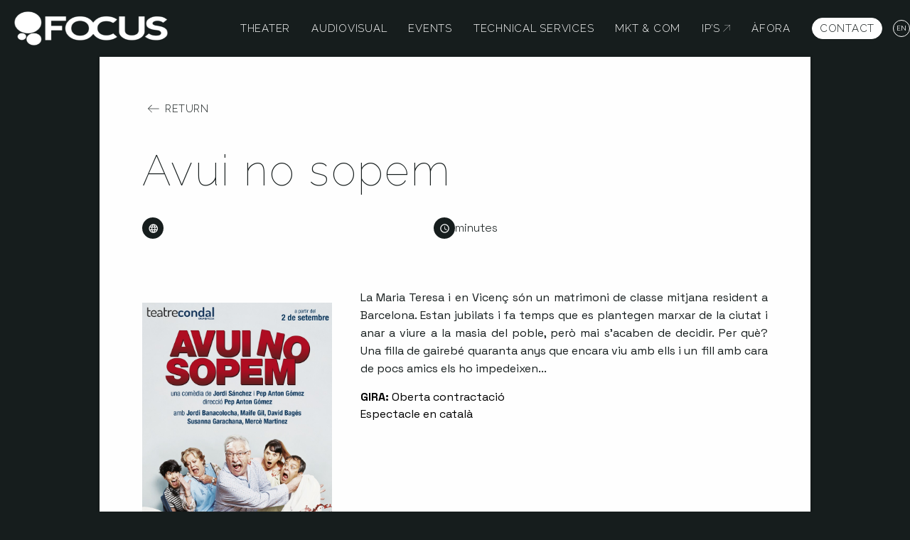

--- FILE ---
content_type: text/html; charset=UTF-8
request_url: https://www.focus.cat/en/ex/avui-no-sopem/
body_size: 28133
content:

<!doctype html>
<html class="no-js" lang="en-US">

<head>
    <meta charset="utf-8">
    <!-- Force IE to use the latest rendering engine available -->
    <meta http-equiv="X-UA-Compatible" content="IE=edge">
    <!-- Mobile Meta -->
    <meta name="viewport" content="initial-scale=1, viewport-fit=cover">
    <meta class="foundation-mq">
    <!-- Google Tag Manager -->
<script>(function(w,d,s,l,i){w[l]=w[l]||[];w[l].push({'gtm.start':
new Date().getTime(),event:'gtm.js'});var f=d.getElementsByTagName(s)[0],
j=d.createElement(s),dl=l!='dataLayer'?'&l='+l:'';j.async=true;j.src=
'https://www.googletagmanager.com/gtm.js?id='+i+dl;f.parentNode.insertBefore(j,f);
})(window,document,'script','dataLayer','GTM-MCKKWVC');</script>
<!-- End Google Tag Manager -->        <meta name="msapplication-TileColor" content="#f01d4f">
    <meta name="msapplication-TileImage" content="https://www.focus.cat/wp-content/themes/focus/assets/images/favicon144.png">
    <meta name="theme-color" content="#121212" />
    <link rel="pingback" href="https://www.focus.cat/xmlrpc.php">
    <meta name='robots' content='index, follow, max-image-preview:large, max-snippet:-1, max-video-preview:-1' />
	<style>img:is([sizes="auto" i], [sizes^="auto," i]) { contain-intrinsic-size: 3000px 1500px }</style>
	<script id="cookie-law-info-gcm-var-js">
var _ckyGcm = {"status":true,"default_settings":[{"analytics":"denied","advertisement":"denied","functional":"denied","necessary":"granted","ad_user_data":"denied","ad_personalization":"denied","regions":"All"}],"wait_for_update":2000,"url_passthrough":false,"ads_data_redaction":false}</script>
<script id="cookie-law-info-gcm-js" type="text/javascript" src="https://www.focus.cat/wp-content/plugins/cookie-law-info/lite/frontend/js/gcm.min.js"></script> <script id="cookieyes" type="text/javascript" src="https://cdn-cookieyes.com/client_data/55c960b751c671fa58ee850a/script.js"></script>
	<!-- This site is optimized with the Yoast SEO plugin v26.4 - https://yoast.com/wordpress/plugins/seo/ -->
	<title>Avui no sopem - Focus</title>
<link data-rocket-preload as="style" href="https://fonts.googleapis.com/css2?family=Raleway%3Aital%2Cwght%400%2C100%3B0%2C200%3B0%2C300%3B0%2C400%3B1%2C100%3B1%2C200%3B1%2C300%3B1%2C400&#038;ver=6.8.3&#038;family=Space+Grotesk%3Awght%40300%3B400%3B500%3B600%3B700&#038;ver=6.8.3&#038;display=swap" rel="preload">
<link href="https://fonts.googleapis.com/css2?family=Raleway%3Aital%2Cwght%400%2C100%3B0%2C200%3B0%2C300%3B0%2C400%3B1%2C100%3B1%2C200%3B1%2C300%3B1%2C400&#038;ver=6.8.3&#038;family=Space+Grotesk%3Awght%40300%3B400%3B500%3B600%3B700&#038;ver=6.8.3&#038;display=swap" media="print" onload="this.media=&#039;all&#039;" rel="stylesheet">
<noscript><link rel="stylesheet" href="https://fonts.googleapis.com/css2?family=Raleway%3Aital%2Cwght%400%2C100%3B0%2C200%3B0%2C300%3B0%2C400%3B1%2C100%3B1%2C200%3B1%2C300%3B1%2C400&#038;ver=6.8.3&#038;family=Space+Grotesk%3Awght%40300%3B400%3B500%3B600%3B700&#038;ver=6.8.3&#038;display=swap"></noscript>
	<link rel="canonical" href="https://www.focus.cat/en/ex/avui-no-sopem/" />
	<meta property="og:locale" content="en_US" />
	<meta property="og:type" content="article" />
	<meta property="og:title" content="Avui no sopem - Focus" />
	<meta property="og:url" content="https://www.focus.cat/en/ex/avui-no-sopem/" />
	<meta property="og:site_name" content="Focus" />
	<meta property="article:modified_time" content="2025-01-14T16:26:56+00:00" />
	<meta name="twitter:card" content="summary_large_image" />
	<script type="application/ld+json" class="yoast-schema-graph">{"@context":"https://schema.org","@graph":[{"@type":"WebPage","@id":"https://www.focus.cat/en/ex/avui-no-sopem/","url":"https://www.focus.cat/en/ex/avui-no-sopem/","name":"Avui no sopem - Focus","isPartOf":{"@id":"https://www.focus.cat/en/#website"},"datePublished":"2022-05-25T11:54:04+00:00","dateModified":"2025-01-14T16:26:56+00:00","breadcrumb":{"@id":"https://www.focus.cat/en/ex/avui-no-sopem/#breadcrumb"},"inLanguage":"en-US","potentialAction":[{"@type":"ReadAction","target":["https://www.focus.cat/en/ex/avui-no-sopem/"]}]},{"@type":"BreadcrumbList","@id":"https://www.focus.cat/en/ex/avui-no-sopem/#breadcrumb","itemListElement":[{"@type":"ListItem","position":1,"name":"Espectacles","item":"https://www.focus.cat/en/ex/"},{"@type":"ListItem","position":2,"name":"Avui no sopem"}]},{"@type":"WebSite","@id":"https://www.focus.cat/en/#website","url":"https://www.focus.cat/en/","name":"Focus","description":"","publisher":{"@id":"https://www.focus.cat/en/#organization"},"potentialAction":[{"@type":"SearchAction","target":{"@type":"EntryPoint","urlTemplate":"https://www.focus.cat/en/?s={search_term_string}"},"query-input":{"@type":"PropertyValueSpecification","valueRequired":true,"valueName":"search_term_string"}}],"inLanguage":"en-US"},{"@type":"Organization","@id":"https://www.focus.cat/en/#organization","name":"Focus","url":"https://www.focus.cat/en/","logo":{"@type":"ImageObject","inLanguage":"en-US","@id":"https://www.focus.cat/en/#/schema/logo/image/","url":"https://www.focus.cat/wp-content/uploads/2022/01/logo-focus-any-35.svg","contentUrl":"https://www.focus.cat/wp-content/uploads/2022/01/logo-focus-any-35.svg","width":1,"height":1,"caption":"Focus"},"image":{"@id":"https://www.focus.cat/en/#/schema/logo/image/"}}]}</script>
	<!-- / Yoast SEO plugin. -->


<link rel='dns-prefetch' href='//fonts.googleapis.com' />
<link href='https://fonts.gstatic.com' crossorigin rel='preconnect' />
<style id='wp-emoji-styles-inline-css' type='text/css'>

	img.wp-smiley, img.emoji {
		display: inline !important;
		border: none !important;
		box-shadow: none !important;
		height: 1em !important;
		width: 1em !important;
		margin: 0 0.07em !important;
		vertical-align: -0.1em !important;
		background: none !important;
		padding: 0 !important;
	}
</style>
<link rel='stylesheet' id='wp-block-library-css' href='https://www.focus.cat/wp-includes/css/dist/block-library/style.min.css?ver=6.8.3' type='text/css' media='all' />
<style id='classic-theme-styles-inline-css' type='text/css'>
/*! This file is auto-generated */
.wp-block-button__link{color:#fff;background-color:#32373c;border-radius:9999px;box-shadow:none;text-decoration:none;padding:calc(.667em + 2px) calc(1.333em + 2px);font-size:1.125em}.wp-block-file__button{background:#32373c;color:#fff;text-decoration:none}
</style>
<style id='global-styles-inline-css' type='text/css'>
:root{--wp--preset--aspect-ratio--square: 1;--wp--preset--aspect-ratio--4-3: 4/3;--wp--preset--aspect-ratio--3-4: 3/4;--wp--preset--aspect-ratio--3-2: 3/2;--wp--preset--aspect-ratio--2-3: 2/3;--wp--preset--aspect-ratio--16-9: 16/9;--wp--preset--aspect-ratio--9-16: 9/16;--wp--preset--color--black: #000000;--wp--preset--color--cyan-bluish-gray: #abb8c3;--wp--preset--color--white: #ffffff;--wp--preset--color--pale-pink: #f78da7;--wp--preset--color--vivid-red: #cf2e2e;--wp--preset--color--luminous-vivid-orange: #ff6900;--wp--preset--color--luminous-vivid-amber: #fcb900;--wp--preset--color--light-green-cyan: #7bdcb5;--wp--preset--color--vivid-green-cyan: #00d084;--wp--preset--color--pale-cyan-blue: #8ed1fc;--wp--preset--color--vivid-cyan-blue: #0693e3;--wp--preset--color--vivid-purple: #9b51e0;--wp--preset--gradient--vivid-cyan-blue-to-vivid-purple: linear-gradient(135deg,rgba(6,147,227,1) 0%,rgb(155,81,224) 100%);--wp--preset--gradient--light-green-cyan-to-vivid-green-cyan: linear-gradient(135deg,rgb(122,220,180) 0%,rgb(0,208,130) 100%);--wp--preset--gradient--luminous-vivid-amber-to-luminous-vivid-orange: linear-gradient(135deg,rgba(252,185,0,1) 0%,rgba(255,105,0,1) 100%);--wp--preset--gradient--luminous-vivid-orange-to-vivid-red: linear-gradient(135deg,rgba(255,105,0,1) 0%,rgb(207,46,46) 100%);--wp--preset--gradient--very-light-gray-to-cyan-bluish-gray: linear-gradient(135deg,rgb(238,238,238) 0%,rgb(169,184,195) 100%);--wp--preset--gradient--cool-to-warm-spectrum: linear-gradient(135deg,rgb(74,234,220) 0%,rgb(151,120,209) 20%,rgb(207,42,186) 40%,rgb(238,44,130) 60%,rgb(251,105,98) 80%,rgb(254,248,76) 100%);--wp--preset--gradient--blush-light-purple: linear-gradient(135deg,rgb(255,206,236) 0%,rgb(152,150,240) 100%);--wp--preset--gradient--blush-bordeaux: linear-gradient(135deg,rgb(254,205,165) 0%,rgb(254,45,45) 50%,rgb(107,0,62) 100%);--wp--preset--gradient--luminous-dusk: linear-gradient(135deg,rgb(255,203,112) 0%,rgb(199,81,192) 50%,rgb(65,88,208) 100%);--wp--preset--gradient--pale-ocean: linear-gradient(135deg,rgb(255,245,203) 0%,rgb(182,227,212) 50%,rgb(51,167,181) 100%);--wp--preset--gradient--electric-grass: linear-gradient(135deg,rgb(202,248,128) 0%,rgb(113,206,126) 100%);--wp--preset--gradient--midnight: linear-gradient(135deg,rgb(2,3,129) 0%,rgb(40,116,252) 100%);--wp--preset--font-size--small: 13px;--wp--preset--font-size--medium: 20px;--wp--preset--font-size--large: 36px;--wp--preset--font-size--x-large: 42px;--wp--preset--spacing--20: 0.44rem;--wp--preset--spacing--30: 0.67rem;--wp--preset--spacing--40: 1rem;--wp--preset--spacing--50: 1.5rem;--wp--preset--spacing--60: 2.25rem;--wp--preset--spacing--70: 3.38rem;--wp--preset--spacing--80: 5.06rem;--wp--preset--shadow--natural: 6px 6px 9px rgba(0, 0, 0, 0.2);--wp--preset--shadow--deep: 12px 12px 50px rgba(0, 0, 0, 0.4);--wp--preset--shadow--sharp: 6px 6px 0px rgba(0, 0, 0, 0.2);--wp--preset--shadow--outlined: 6px 6px 0px -3px rgba(255, 255, 255, 1), 6px 6px rgba(0, 0, 0, 1);--wp--preset--shadow--crisp: 6px 6px 0px rgba(0, 0, 0, 1);}:where(.is-layout-flex){gap: 0.5em;}:where(.is-layout-grid){gap: 0.5em;}body .is-layout-flex{display: flex;}.is-layout-flex{flex-wrap: wrap;align-items: center;}.is-layout-flex > :is(*, div){margin: 0;}body .is-layout-grid{display: grid;}.is-layout-grid > :is(*, div){margin: 0;}:where(.wp-block-columns.is-layout-flex){gap: 2em;}:where(.wp-block-columns.is-layout-grid){gap: 2em;}:where(.wp-block-post-template.is-layout-flex){gap: 1.25em;}:where(.wp-block-post-template.is-layout-grid){gap: 1.25em;}.has-black-color{color: var(--wp--preset--color--black) !important;}.has-cyan-bluish-gray-color{color: var(--wp--preset--color--cyan-bluish-gray) !important;}.has-white-color{color: var(--wp--preset--color--white) !important;}.has-pale-pink-color{color: var(--wp--preset--color--pale-pink) !important;}.has-vivid-red-color{color: var(--wp--preset--color--vivid-red) !important;}.has-luminous-vivid-orange-color{color: var(--wp--preset--color--luminous-vivid-orange) !important;}.has-luminous-vivid-amber-color{color: var(--wp--preset--color--luminous-vivid-amber) !important;}.has-light-green-cyan-color{color: var(--wp--preset--color--light-green-cyan) !important;}.has-vivid-green-cyan-color{color: var(--wp--preset--color--vivid-green-cyan) !important;}.has-pale-cyan-blue-color{color: var(--wp--preset--color--pale-cyan-blue) !important;}.has-vivid-cyan-blue-color{color: var(--wp--preset--color--vivid-cyan-blue) !important;}.has-vivid-purple-color{color: var(--wp--preset--color--vivid-purple) !important;}.has-black-background-color{background-color: var(--wp--preset--color--black) !important;}.has-cyan-bluish-gray-background-color{background-color: var(--wp--preset--color--cyan-bluish-gray) !important;}.has-white-background-color{background-color: var(--wp--preset--color--white) !important;}.has-pale-pink-background-color{background-color: var(--wp--preset--color--pale-pink) !important;}.has-vivid-red-background-color{background-color: var(--wp--preset--color--vivid-red) !important;}.has-luminous-vivid-orange-background-color{background-color: var(--wp--preset--color--luminous-vivid-orange) !important;}.has-luminous-vivid-amber-background-color{background-color: var(--wp--preset--color--luminous-vivid-amber) !important;}.has-light-green-cyan-background-color{background-color: var(--wp--preset--color--light-green-cyan) !important;}.has-vivid-green-cyan-background-color{background-color: var(--wp--preset--color--vivid-green-cyan) !important;}.has-pale-cyan-blue-background-color{background-color: var(--wp--preset--color--pale-cyan-blue) !important;}.has-vivid-cyan-blue-background-color{background-color: var(--wp--preset--color--vivid-cyan-blue) !important;}.has-vivid-purple-background-color{background-color: var(--wp--preset--color--vivid-purple) !important;}.has-black-border-color{border-color: var(--wp--preset--color--black) !important;}.has-cyan-bluish-gray-border-color{border-color: var(--wp--preset--color--cyan-bluish-gray) !important;}.has-white-border-color{border-color: var(--wp--preset--color--white) !important;}.has-pale-pink-border-color{border-color: var(--wp--preset--color--pale-pink) !important;}.has-vivid-red-border-color{border-color: var(--wp--preset--color--vivid-red) !important;}.has-luminous-vivid-orange-border-color{border-color: var(--wp--preset--color--luminous-vivid-orange) !important;}.has-luminous-vivid-amber-border-color{border-color: var(--wp--preset--color--luminous-vivid-amber) !important;}.has-light-green-cyan-border-color{border-color: var(--wp--preset--color--light-green-cyan) !important;}.has-vivid-green-cyan-border-color{border-color: var(--wp--preset--color--vivid-green-cyan) !important;}.has-pale-cyan-blue-border-color{border-color: var(--wp--preset--color--pale-cyan-blue) !important;}.has-vivid-cyan-blue-border-color{border-color: var(--wp--preset--color--vivid-cyan-blue) !important;}.has-vivid-purple-border-color{border-color: var(--wp--preset--color--vivid-purple) !important;}.has-vivid-cyan-blue-to-vivid-purple-gradient-background{background: var(--wp--preset--gradient--vivid-cyan-blue-to-vivid-purple) !important;}.has-light-green-cyan-to-vivid-green-cyan-gradient-background{background: var(--wp--preset--gradient--light-green-cyan-to-vivid-green-cyan) !important;}.has-luminous-vivid-amber-to-luminous-vivid-orange-gradient-background{background: var(--wp--preset--gradient--luminous-vivid-amber-to-luminous-vivid-orange) !important;}.has-luminous-vivid-orange-to-vivid-red-gradient-background{background: var(--wp--preset--gradient--luminous-vivid-orange-to-vivid-red) !important;}.has-very-light-gray-to-cyan-bluish-gray-gradient-background{background: var(--wp--preset--gradient--very-light-gray-to-cyan-bluish-gray) !important;}.has-cool-to-warm-spectrum-gradient-background{background: var(--wp--preset--gradient--cool-to-warm-spectrum) !important;}.has-blush-light-purple-gradient-background{background: var(--wp--preset--gradient--blush-light-purple) !important;}.has-blush-bordeaux-gradient-background{background: var(--wp--preset--gradient--blush-bordeaux) !important;}.has-luminous-dusk-gradient-background{background: var(--wp--preset--gradient--luminous-dusk) !important;}.has-pale-ocean-gradient-background{background: var(--wp--preset--gradient--pale-ocean) !important;}.has-electric-grass-gradient-background{background: var(--wp--preset--gradient--electric-grass) !important;}.has-midnight-gradient-background{background: var(--wp--preset--gradient--midnight) !important;}.has-small-font-size{font-size: var(--wp--preset--font-size--small) !important;}.has-medium-font-size{font-size: var(--wp--preset--font-size--medium) !important;}.has-large-font-size{font-size: var(--wp--preset--font-size--large) !important;}.has-x-large-font-size{font-size: var(--wp--preset--font-size--x-large) !important;}
:where(.wp-block-post-template.is-layout-flex){gap: 1.25em;}:where(.wp-block-post-template.is-layout-grid){gap: 1.25em;}
:where(.wp-block-columns.is-layout-flex){gap: 2em;}:where(.wp-block-columns.is-layout-grid){gap: 2em;}
:root :where(.wp-block-pullquote){font-size: 1.5em;line-height: 1.6;}
</style>
<link rel='stylesheet' id='wpml-legacy-dropdown-click-0-css' href='https://www.focus.cat/wp-content/plugins/sitepress-multilingual-cms/templates/language-switchers/legacy-dropdown-click/style.min.css?ver=1' type='text/css' media='all' />
<link rel='stylesheet' id='if-menu-site-css-css' href='https://www.focus.cat/wp-content/plugins/if-menu/assets/if-menu-site.css?ver=6.8.3' type='text/css' media='all' />
<link rel='stylesheet' id='main-style-css' href='https://www.focus.cat/wp-content/themes/focus/assets/extras/gsap3/force-hide.css?ver=1.3' type='text/css' media='all' />
<link rel='stylesheet' id='transitionCssLoadFirst-css' href='https://www.focus.cat/wp-content/themes/focus/assets/extras/transition/gsap/v3/transition.css?ver=1.3' type='text/css' media='all' />
<link rel='stylesheet' id='site-css-css' href='https://www.focus.cat/wp-content/themes/focus/assets/styles/style.css?ver=6.4.19' type='text/css' media='all' />


<script type="text/javascript" src="https://www.focus.cat/wp-content/plugins/sitepress-multilingual-cms/templates/language-switchers/legacy-dropdown-click/script.min.js?ver=1" id="wpml-legacy-dropdown-click-0-js"></script>
<script type="text/javascript" src="https://www.focus.cat/wp-includes/js/jquery/jquery.min.js?ver=3.7.1" id="jquery-core-js"></script>
<script type="text/javascript" src="https://www.focus.cat/wp-includes/js/jquery/jquery-migrate.min.js?ver=3.4.1" id="jquery-migrate-js"></script>
<link rel="https://api.w.org/" href="https://www.focus.cat/en/wp-json/" /><link rel="alternate" title="JSON" type="application/json" href="https://www.focus.cat/en/wp-json/wp/v2/ex/8303" /><link rel='shortlink' href='https://www.focus.cat/en/?p=8303' />
<link rel="alternate" title="oEmbed (JSON)" type="application/json+oembed" href="https://www.focus.cat/en/wp-json/oembed/1.0/embed?url=https%3A%2F%2Fwww.focus.cat%2Fen%2Fex%2Favui-no-sopem%2F" />
<link rel="alternate" title="oEmbed (XML)" type="text/xml+oembed" href="https://www.focus.cat/en/wp-json/oembed/1.0/embed?url=https%3A%2F%2Fwww.focus.cat%2Fen%2Fex%2Favui-no-sopem%2F&#038;format=xml" />
<meta name="generator" content="WPML ver:4.8.5 stt:8,1,2;" />
        <style type="text/css">
            .row.top-bar {
    max-width: 80rem;
}        </style>
        <div id="loader"></div><div id="loader_blur"></div><link rel="icon" href="https://www.focus.cat/wp-content/uploads/2023/06/cropped-logo-32x32.png" sizes="32x32" />
<link rel="icon" href="https://www.focus.cat/wp-content/uploads/2023/06/cropped-logo-192x192.png" sizes="192x192" />
<link rel="apple-touch-icon" href="https://www.focus.cat/wp-content/uploads/2023/06/cropped-logo-180x180.png" />
<meta name="msapplication-TileImage" content="https://www.focus.cat/wp-content/uploads/2023/06/cropped-logo-270x270.png" />
		<style type="text/css" id="wp-custom-css">
			.global-vertical-space {
	row-gap: 3rem;
}		</style>
		<noscript><style id="rocket-lazyload-nojs-css">.rll-youtube-player, [data-lazy-src]{display:none !important;}</style></noscript>    
<meta name="generator" content="WP Rocket 3.20.1.2" data-wpr-features="wpr_lazyload_images wpr_image_dimensions wpr_preload_links wpr_desktop" /></head>


<body class="wp-singular ex-template-default single single-ex postid-8303 wp-theme-focus desktop  en header-show-on-scroll-up">

    <!-- Google Tag Manager (noscript) -->
<noscript><iframe src="https://www.googletagmanager.com/ns.html?id=GTM-MCKKWVC"
height="0" width="0" style="display:none;visibility:hidden"></iframe></noscript>
<!-- End Google Tag Manager (noscript) -->
    <div class="off-canvas-wrapper">
        <div class="off-canvas-content" data-off-canvas-content>
            <header class="header gsap-header-in hide-on-init contrast-on-scroll transparent show-on-scroll-up " role="banner">

                <!-- accessibility - skip to content -->
                <a href="#main" class="skip" data-smooth-scroll data-offset="90">
                    Skip to main content                </a>

                <div class="top-bar row align-middle" id="top-bar-menu">
    <div class="top-bar-left columns  medium-4 align-middle">
                <div class="site-logo">
            


	<a href="https://www.focus.cat/en/" title="Focus" rel="home">
    <img width="300" height="83" src="data:image/svg+xml,%3Csvg%20xmlns='http://www.w3.org/2000/svg'%20viewBox='0%200%20300%2083'%3E%3C/svg%3E" class="attachment-medium size-medium" alt="Focus" decoding="async" data-lazy-srcset="https://www.focus.cat/wp-content/uploads/2022/07/logo-focus-white-300x83.png 300w, https://www.focus.cat/wp-content/uploads/2022/07/logo-focus-white-150x41.png 150w, https://www.focus.cat/wp-content/uploads/2022/07/logo-focus-white.png 740w" data-lazy-sizes="(max-width: 300px) 100vw, 300px" data-lazy-src="https://www.focus.cat/wp-content/uploads/2022/07/logo-focus-white-300x83.png" /><noscript><img width="300" height="83" src="https://www.focus.cat/wp-content/uploads/2022/07/logo-focus-white-300x83.png" class="attachment-medium size-medium" alt="Focus" decoding="async" srcset="https://www.focus.cat/wp-content/uploads/2022/07/logo-focus-white-300x83.png 300w, https://www.focus.cat/wp-content/uploads/2022/07/logo-focus-white-150x41.png 150w, https://www.focus.cat/wp-content/uploads/2022/07/logo-focus-white.png 740w" sizes="(max-width: 300px) 100vw, 300px" /></noscript>  </a>
        </div>
    </div>
    <div class="top-bar-right columns">

        <div class="row align-right align-middle">

    <ul id="menu-main-menu-en" class="main-nav medium-horizontal menu" data-responsive-menu="accordion medium-dropdown" data-close-on-click-inside="false"><li id="menu-item-1793" class="menu-item menu-item-type-post_type menu-item-object-page menu-item-1793"><a href="https://www.focus.cat/en/theater/">Theater</a></li>
<li id="menu-item-17855" class="menu-item menu-item-type-post_type menu-item-object-page menu-item-17855"><a href="https://www.focus.cat/en/audiovisual/">Audiovisual</a></li>
<li id="menu-item-1795" class="menu-item menu-item-type-post_type menu-item-object-page menu-item-1795"><a href="https://www.focus.cat/en/events/">Events</a></li>
<li id="menu-item-1890" class="menu-item menu-item-type-post_type menu-item-object-page menu-item-1890"><a href="https://www.focus.cat/en/technical-services/">Technical Services</a></li>
<li id="menu-item-1891" class="menu-item menu-item-type-post_type menu-item-object-page menu-item-1891"><a href="https://www.focus.cat/en/mkt-and-com/">MKT &#038; COM</a></li>
<li id="menu-item-17563" class="menu-item menu-item-type-custom menu-item-object-custom menu-item-17563"><a href="https://www.scenicrights.com/en/">IP&#8217;s</a></li>
<li id="menu-item-9264" class="menu-item menu-item-type-post_type menu-item-object-page menu-item-9264"><a href="https://www.focus.cat/en/afora/">Àfora</a></li>
<li id="menu-item-17858" class="button menu-item menu-item-type-post_type menu-item-object-page menu-item-17858"><a href="https://www.focus.cat/en/contact/">Contact</a></li>
</ul>
            <div class="wpml">
             
<div class="wpml-ls-statics-shortcode_actions wpml-ls wpml-ls-legacy-dropdown-click js-wpml-ls-legacy-dropdown-click">
	<ul role="menu">

		<li class="wpml-ls-slot-shortcode_actions wpml-ls-item wpml-ls-item-en wpml-ls-current-language wpml-ls-last-item wpml-ls-item-legacy-dropdown-click" role="none">

			<a href="#" class="js-wpml-ls-item-toggle wpml-ls-item-toggle" role="menuitem" title="Switch to en">
                <span class="wpml-ls-native" role="menuitem">en</span></a>

			<ul class="js-wpml-ls-sub-menu wpml-ls-sub-menu" role="menu">
				
					<li class="wpml-ls-slot-shortcode_actions wpml-ls-item wpml-ls-item-ca wpml-ls-first-item" role="none">
						<a href="https://www.focus.cat/ex/avui-no-sopem/" class="wpml-ls-link" role="menuitem" aria-label="Switch to ca" title="Switch to ca">
                            <span class="wpml-ls-native" lang="ca">ca</span></a>
					</li>

				
					<li class="wpml-ls-slot-shortcode_actions wpml-ls-item wpml-ls-item-es" role="none">
						<a href="https://www.focus.cat/es/ex/avui-no-sopem/" class="wpml-ls-link" role="menuitem" aria-label="Switch to es" title="Switch to es">
                            <span class="wpml-ls-native" lang="es">es</span></a>
					</li>

							</ul>

		</li>

	</ul>
</div>


            </div>

            
    </div>
    </div>

</div>


            </header>
            <!-- end .header -->			
<div id="content">

	<div id="inner-content" class="row">

	<main id="main" class="large-10 medium-10 columns medium-centered large-centered global-container" role="main">
		
		    		    	
		    	

<article id="post-8303" class="post-8303 ex type-ex status-publish hentry" role="article" itemscope itemtype="http://schema.org/BlogPosting">
    

<a class="button add-icon-on-left arrow-left clear black" href="https://www.focus.cat/en/teatre/">Return</a>

    <header class="article-header">
        <h1 class="entry-title single-title" itemprop="headline">Avui no sopem</h1>

        <div class="details-container">
            <div class="detail-item">
            <div class="solid">
                    <svg class="icon" viewBox="0 0 30 30">
                        <use xlink:href="#language"></use>
                    </svg>
                </div>
            <span></span>
            </div>
            <div class="detail-item">
            <div class="solid">
                    <svg class="icon" viewBox="0 0 30 30">
                        <use xlink:href="#clock"></use>
                    </svg>
                </div>
            <span> minutes</span>
            </div>
            <div>

                            
            </div>
        </div>
        
    </header> <!-- end article header -->
                    
    <div class="entry-content" itemprop="articleBody">
        
            <div class="row">
            <div class="small-12 medium-4 columns">
                <div class="poster">
                <img src="data:image/svg+xml,%3Csvg%20xmlns='http://www.w3.org/2000/svg'%20viewBox='0%200%200%200'%3E%3C/svg%3E" alt="CARTEL AVUI NO SOPEM" data-lazy-src="https://vmanager.iseic.net/media/ver/cartell/v3/316A3/01_085_00057560/v-01.jpg"><noscript><img src="https://vmanager.iseic.net/media/ver/cartell/v3/316A3/01_085_00057560/v-01.jpg" alt="CARTEL AVUI NO SOPEM"></noscript>
                </div>
            </div>
                            <div class="small-12 medium-8 columns">
                                <p align="justify">La Maria Teresa i en Vicenç són un matrimoni de classe mitjana resident a Barcelona. Estan jubilats i fa temps que es plantegen marxar de la ciutat i anar a viure a la masia del poble, però mai s’acaben de decidir. Per què? Una filla de gairebé quaranta anys que encara viu amb ells i un fill amb cara de pocs amics els ho impedeixen...</p> 
                                <b>GIRA:</b> Oberta contractació <br />Espectacle en català                                
                            </div>


</div> <!-- end row -->
            
 
                          
    
  </div> <!-- end entry-content -->

</article> <!-- end article -->
		    
		</main> <!-- end #main -->

	</div> <!-- end #inner-content -->

</div> <!-- end #content -->

<div class="modal shadow bg-blur social-share-reveal" id="shareModal" data-animation="zoomInOut">
    <div class="modal-dialog">
        <section class="modal-content">
           <p class="text-center h2">
                    Share!</p>
            <div class="social-share-container row align-center">
                <a class="share Whatsapp show-for-small-only" href="https://wa.me/?text=Avui no sopem%20https://www.focus.cat/en/ex/avui-no-sopem/" title="Share on Whatsapp!" target="_blank" rel="noopener">
                    <svg width="20px" height="20px" viewBox="0 0 20 20" version="1.1" xmlns="http://www.w3.org/2000/svg" xmlns:xlink="http://www.w3.org/1999/xlink">
                        <g id="Page-1" stroke="none" stroke-width="1" fill="none" fill-rule="evenodd">
                            <g id="whatsapp" fill="#000000">
                                <path d="M9.99072209,4.27553444e-05 C12.6411259,0.00113539192 15.1287268,1.03286936 16.9992732,2.90564846 C18.8698195,4.77833254 19.8994157,7.26754869 19.8984669,9.9148171 C19.8962706,15.2849367 15.6006459,19.6713136 10.2676644,19.8184616 L9.99091211,19.8222755 C8.45649954,19.8217493 6.95013853,19.4671987 5.58926634,18.791841 L5.25214727,18.6163373 L-1.42517815e-05,19.994057 L1.40554394,14.8600903 C0.538513064,13.3575249 0.0823610451,11.6531544 0.0830261283,9.90688361 C0.0852114014,4.44427078 4.52977197,4.27553444e-05 9.99072209,4.27553444e-05 Z M9.99409501,1.67339192 C5.45186223,1.67339192 1.75765796,5.36726366 1.75585142,9.90754869 C1.75527922,11.3524147 2.13065277,12.7621764 2.84427965,14.0059523 L3.01495012,14.2899715 L3.21067458,14.6015154 L2.37884561,17.6402803 L5.49552019,16.8227031 L5.79623278,17.0011829 C6.96325635,17.6937318 8.28798389,18.085283 9.64711188,18.1418721 L9.98753919,18.1490214 C14.529677,18.1490214 18.2237862,14.4548646 18.2256401,9.91415202 C18.2264466,7.71386698 17.3707696,5.64484086 15.8159952,4.0884038 C14.2612209,2.53182423 12.19362,1.67410451 9.99409501,1.67339192 Z M6.48316865,5.3316342 L6.80713451,5.33488572 L6.80713451,5.33488572 L6.95756295,5.34032779 C7.10958195,5.34792874 7.31361995,5.28256057 7.51457007,5.7652209 L8.25987544,7.56457997 L8.25987544,7.56457997 L8.27780048,7.60341568 C8.33979572,7.72731116 8.38098337,7.87187173 8.29846556,8.03714489 L8.19018765,8.25134323 C8.15408314,8.31588599 8.11281235,8.37785748 8.05091211,8.45011401 L7.76720368,8.78958477 L7.76720368,8.78958477 L7.59926136,8.96879199 C7.51179244,9.07241131 7.45872948,9.19626867 7.57105463,9.38906888 L7.71130634,9.61886702 C7.93934611,9.97724209 8.36999593,10.5882036 8.94825178,11.1039382 C9.83466805,11.8946894 10.5911482,12.1738378 10.8862234,12.3077684 L10.9389881,12.3327268 C11.1865891,12.4567173 11.3310071,12.4359097 11.4753777,12.2707791 L11.8073288,11.8795364 C11.980357,11.6710084 12.1675392,11.4377044 12.2592257,11.3000428 C12.4059662,11.0798263 12.5526317,11.0879762 12.7427967,11.1505277 L12.8162328,11.1761948 C12.938429,11.2207042 13.3477011,11.4148809 13.7381093,11.6039751 L14.7270905,12.0886695 C14.8539314,12.151402 14.941015,12.2018955 14.9822185,12.2707791 C15.0441188,12.3740095 15.0441188,12.8695914 14.837848,13.4479762 C14.6315297,14.0262185 13.6425036,14.5540095 13.1668741,14.6250784 C12.7403658,14.6887838 12.2006983,14.7154347 11.6076342,14.5269311 L11.2739644,14.4183228 C10.9740766,14.3174939 10.618262,14.1877251 10.1963753,14.0055059 C7.71300238,12.9331544 6.09119715,10.4327268 5.96739667,10.2675012 L5.8581636,10.1173599 C5.58558171,9.72949144 4.95651781,8.73276685 4.95651781,7.70659857 C4.95651781,6.48811876 5.59604276,5.8891639 5.82297862,5.64137292 C6.04986698,5.39353444 6.31808551,5.3316342 6.48316865,5.3316342 Z" id="Shape"></path>
                            </g>
                        </g>
                    </svg>
                </a>
                <a class="share Twitter no-external-link" href="https://twitter.com/intent/tweet?text=Avui no sopem&url=https://www.focus.cat/en/ex/avui-no-sopem/" title="Tweet this!" target="_blank" rel="noopener">
                    <svg width="20px" height="16px" viewBox="0 0 20 16" version="1.1" xmlns="http://www.w3.org/2000/svg" xmlns:xlink="http://www.w3.org/1999/xlink">
                        <g stroke="none" stroke-width="1">
                            <g transform="translate(-95.000000, -52.000000)">
                                <g transform="translate(63.000000, 49.000000)">
                                    <g transform="translate(32.000000, 3.000000)">
                                        <path d="M9.40100219,4.25625052 L9.44297095,4.94829564 L8.74349162,4.86355542 C6.19738686,4.53871792 3.97304259,3.43709507 2.0844484,1.58693363 L1.16113569,0.668914589 L0.923312715,1.34683634 C0.419687598,2.85803691 0.741448089,4.4539777 1.79066708,5.52735381 C2.35025055,6.12053534 2.22434427,6.20527556 1.25906279,5.85219131 C0.923312715,5.73920435 0.629531396,5.65446413 0.601552223,5.69683424 C0.503625117,5.79569783 0.839375195,7.08092448 1.10517734,7.5893658 C1.46890659,8.29553429 2.21035468,8.98757941 3.0217507,9.39715713 L3.70724045,9.72199464 L2.89584442,9.73611801 C2.11242757,9.73611801 2.0844484,9.75024138 2.16838592,10.0468321 C2.44817765,10.9648512 3.55335499,11.9393637 4.78443861,12.3630648 L5.65179298,12.6596556 L4.89635531,13.1116034 C3.77718838,13.7612784 2.46216724,14.128486 1.1471461,14.1567328 C0.517614704,14.1708561 0,14.2273496 0,14.2697197 C0,14.4109534 1.70672956,15.2018621 2.69999021,15.5125763 C5.67977215,16.4305953 9.21913756,16.0351409 11.877159,14.4674469 C13.7657532,13.3517007 15.6543474,11.1343316 16.5356913,8.98757941 C17.0113373,7.84358645 17.4869832,5.75332772 17.4869832,4.75056847 C17.4869832,4.10089345 17.528952,4.01615324 18.3123688,3.2393679 C18.7740252,2.78742006 19.2077024,2.29310212 19.2916399,2.15186842 C19.4315358,1.88352439 19.4175462,1.88352439 18.7040773,2.12362168 C17.5149624,2.54732277 17.3470874,2.4908293 17.93465,1.85527765 C18.3683272,1.40332982 18.8859419,0.584174371 18.8859419,0.344077084 C18.8859419,0.301706974 18.6760981,0.372323823 18.4382751,0.499434152 C18.1864626,0.64066785 17.6268791,0.852518397 17.2071915,0.979628725 L16.4517538,1.21972601 L15.7662641,0.753654808 C15.3885452,0.499434152 14.856941,0.216966755 14.5771492,0.132226537 C13.8636803,-0.0655006408 12.7724926,-0.0372539012 12.1289716,0.188720016 C10.3802732,0.824271657 9.27509591,2.46258256 9.40100219,4.25625052 Z"></path>
                                    </g>
                                </g>
                            </g>
                        </g>
                    </svg>
                </a>
                <a class="share Facebook no-external-link" href="https://www.facebook.com/sharer/sharer.php?u=https://www.focus.cat/en/ex/avui-no-sopem/" title="Share on Facebook!" target="_blank" rel="noopener">
                    <svg width="10px" height="22px" viewBox="0 0 10 22" version="1.1" xmlns="http://www.w3.org/2000/svg" xmlns:xlink="http://www.w3.org/1999/xlink">
                        <g stroke="none" stroke-width="1">
                            <g transform="translate(-63.000000, -49.000000)">
                                <g transform="translate(63.000000, 49.000000)">
                                    <g>
                                        <path d="M6.74360234,21.1323365 L6.74360234,10.72437 L9.47419081,10.72437 L9.83605274,7.13772708 L6.74360234,7.13772708 L6.7482416,5.34257778 C6.7482416,4.40712607 6.83271471,3.90588967 8.10966979,3.90588967 L9.81672251,3.90588967 L9.81672251,0.31884058 L7.08574744,0.31884058 C3.80540719,0.31884058 2.65081247,2.05874827 2.65081247,4.98472586 L2.65081247,7.13813327 L0.606060606,7.13813327 L0.606060606,10.7247762 L2.65081247,10.7247762 L2.65081247,21.1323365 L6.74360234,21.1323365 Z"></path>
                                    </g>
                                </g>
                            </g>
                        </g>
                    </svg>
                </a>
                <a class="share Linkedin no-external-link" href="https://www.linkedin.com/shareArticle?mini=true&url=https://www.focus.cat/en/ex/avui-no-sopem/&title=Avui no sopem&summary=&source=LinkedIn" title="Share on Linkedin!" target="_blank" rel="noopener">
                    <svg width="21px" height="20px" viewBox="0 0 21 20" version="1.1" xmlns="http://www.w3.org/2000/svg" xmlns:xlink="http://www.w3.org/1999/xlink">
                        <g stroke="none" stroke-width="1">
                            <g transform="translate(-26.000000, -18.000000)">
                                <g transform="translate(26.000000, 18.000000)">
                                    <path d="M15.7829425,6.18836932 C18.7384042,6.18836932 20.9540812,8.11747109 20.9540812,12.2623664 L20.9540812,12.2623664 L20.9539018,19.9996417 L16.4628126,19.9996417 L16.4628126,12.7801313 C16.4628126,10.9667452 15.8128998,9.72934001 14.1870416,9.72934001 C12.9462338,9.72934001 12.2071665,10.5635317 11.8825689,11.3692422 C11.7638159,11.657994 11.7346658,12.0603119 11.7346658,12.4636149 L11.7346658,12.4636149 L11.7346658,20 L7.242859,20 C7.242859,20 7.30205614,7.7718467 7.242859,6.50560218 L7.242859,6.50560218 L11.7346658,6.50560218 L11.7346658,8.41697044 C12.330763,7.49814156 13.3983743,6.18836932 15.7829425,6.18836932 Z M4.75684847,6.50524393 L4.75684847,19.9996417 L0.265579868,19.9996417 L0.265579868,6.50524393 L4.75684847,6.50524393 Z M2.54090243,0 C4.07733712,0 5.02350465,1.00776513 5.05265475,2.33088229 C5.05265475,3.62659311 4.07733712,4.66337671 2.51130386,4.66337671 L2.51130386,4.66337671 L2.48260222,4.66337671 C0.974779469,4.66337671 0,3.62659311 0,2.33088229 C0,1.00776513 1.00446773,0 2.54090243,0 Z"></path>
                                </g>
                            </g>
                        </g>
                    </svg>
                </a>
                
            </div>
            <button class="close-modal" aria-label="close modal" data-close>
                <svg class="icon small" viewBox="0 0 30 30">
                    <use xlink:href="#close"></use>
                </svg>
            </button>
        </section>
    </div>
</div>
<footer class="footer" role="contentinfo">

    <div id="inner-footer" class="row collapse">

        <div class="small-12 medium-5 large-5 columns footer-block">
                        <ul id="menu-footer-menu-en" class="vertical menu standout"><li id="menu-item-1805" class="menu-item menu-item-type-post_type menu-item-object-page menu-item-1805"><a href="https://www.focus.cat/en/theater/">Theater</a></li>
<li id="menu-item-17892" class="menu-item menu-item-type-post_type menu-item-object-page menu-item-17892"><a href="https://www.focus.cat/en/audiovisual/">Audiovisual</a></li>
<li id="menu-item-1807" class="menu-item menu-item-type-post_type menu-item-object-page menu-item-1807"><a href="https://www.focus.cat/en/events/">Events</a></li>
<li id="menu-item-17893" class="menu-item menu-item-type-post_type menu-item-object-page menu-item-17893"><a href="https://www.focus.cat/en/technical-services/">Technical Services</a></li>
<li id="menu-item-17894" class="menu-item menu-item-type-post_type menu-item-object-page menu-item-17894"><a href="https://www.focus.cat/en/mkt-and-com/">MKT &#038; COM</a></li>
<li id="menu-item-17895" class="menu-item menu-item-type-custom menu-item-object-custom menu-item-17895"><a href="https://www.scenicrights.com/en/">IP&#8217;s</a></li>
<li id="menu-item-17896" class="menu-item menu-item-type-post_type menu-item-object-page menu-item-17896"><a href="https://www.focus.cat/en/afora/">Àfora</a></li>
</ul>                    </div>
        <div class="small-12 medium-6 large-6 columns footer-block">
            <div class="small-6 medium-6 large-6 columns footer-block">
                <p class="subtitle">BARCELONA</p>
<p>T 933 097 538<br />
<a href="mailto:infobcn@focus.cat">infobcn@focus.cat</a><br />
Ávila 149-155<br />
08018 Barcelona</p>
            </div>
            <div class="small-6 medium-6 large-6 columns footer-block">
                <p class="subtitle">MADRID</p>
<p>T 91 531 62 72<br />
<a href="mailto:infomadrid@focus.es">infomadrid@focus.es</a><br />
Fuencarral 5, 2ª Derecha<br />
28004 Madrid</p>
            </div>
            <div class="small-12 medium-12 large-12 columns footer-block">
                <div class="row footer-links">
                    <div class="small-12 medium-12 large-6 columns">
                        <a href="https://www.focus.cat/en/contact/">Subscribe to the Focus newsletter</a>                    </div>
                    <div class="small-12 medium-12 large-6 columns">
                        <a href="https://www.focus.cat/en/contact/#work">Work with us</a>                    </div>
                </div>
            </div>
        </div>
        <div class="small-12 medium-1 large-1 columns footer-block">
            
<div class="social-profiles no-external-link  ">
    <div class="row  align-middle collapse align-vertical-medium right align-right ">
                                    <a href="https://www.instagram.com/grupfocus_" target="_blank" rel="noopener" class="Instagram">
            <svg version="1.1" xmlns:x="&ns_extend;" xmlns:i="&ns_ai;" xmlns:graph="&ns_graphs;" xmlns="http://www.w3.org/2000/svg" xmlns:xlink="http://www.w3.org/1999/xlink" x="0px" y="0px" width="430.117px" height="430.118px" viewBox="0 0 430.117 430.118" enable-background="new 0 0 430.117 430.118" xml:space="preserve">
                <path d="M215,42.083c56.318,0,62.989,0.215,85.229,1.229c20.565,0.939,31.732,4.375,39.165,7.263
        c9.845,3.826,16.872,8.397,24.252,15.778c7.381,7.381,11.952,14.407,15.777,24.252c2.889,7.432,6.326,18.601,7.264,39.164
        c1.015,22.242,1.229,28.913,1.229,85.23c0,56.319-0.214,62.989-1.229,85.23c-0.938,20.565-4.375,31.731-7.264,39.165
        c-3.825,9.845-8.396,16.872-15.777,24.251c-7.38,7.383-14.407,11.953-24.252,15.779c-7.433,2.888-18.6,6.323-39.165,7.263
        c-22.237,1.014-28.907,1.229-85.229,1.229s-62.992-0.215-85.23-1.229c-20.564-0.939-31.733-4.375-39.166-7.263
        c-9.845-3.826-16.871-8.396-24.251-15.779c-7.38-7.379-11.952-14.406-15.778-24.251c-2.888-7.434-6.324-18.6-7.263-39.165
        c-1.014-22.241-1.229-28.911-1.229-85.23c0-56.318,0.215-62.989,1.229-85.23c0.939-20.564,4.375-31.733,7.263-39.165
        c3.826-9.846,8.397-16.872,15.778-24.252c7.381-7.38,14.407-11.952,24.251-15.778c7.433-2.888,18.602-6.324,39.165-7.263
        C152.011,42.298,158.682,42.083,215,42.083 M215,4.08c-57.282,0-64.465,0.242-86.962,1.269c-22.45,1.025-37.782,4.59-51.199,9.805
        c-13.87,5.39-25.632,12.602-37.358,24.327C27.754,51.207,20.543,62.969,15.153,76.839c-5.214,13.417-8.78,28.749-9.805,51.199
        C4.322,150.535,4.08,157.717,4.08,215c0,57.284,0.242,64.466,1.269,86.961c1.025,22.45,4.59,37.783,9.805,51.2
        c5.39,13.869,12.602,25.632,24.328,37.358c11.726,11.726,23.489,18.937,37.358,24.328c13.417,5.213,28.749,8.78,51.199,9.803
        c22.497,1.027,29.68,1.27,86.962,1.27c57.283,0,64.466-0.242,86.962-1.27c22.45-1.022,37.783-4.59,51.199-9.803
        c13.87-5.392,25.632-12.603,37.358-24.328c11.727-11.727,18.938-23.488,24.328-37.358c5.215-13.417,8.78-28.75,9.804-51.2
        c1.026-22.495,1.27-29.678,1.27-86.961c0-57.282-0.243-64.465-1.27-86.962c-1.023-22.45-4.589-37.782-9.804-51.199
        c-5.391-13.87-12.602-25.632-24.328-37.359c-11.727-11.726-23.488-18.937-37.358-24.327c-13.416-5.214-28.749-8.78-51.199-9.805
        C279.466,4.322,272.283,4.08,215,4.08L215,4.08z" />
                <path d="M215,106.689c-59.818,0-108.311,48.493-108.311,108.311c0,59.818,48.493,108.31,108.311,108.31
        S323.311,274.818,323.311,215C323.311,155.182,274.818,106.689,215,106.689z M215,285.307c-38.829,0-70.307-31.478-70.307-70.307
        c0-38.829,31.478-70.307,70.307-70.307s70.308,31.478,70.308,70.307C285.308,253.83,253.829,285.307,215,285.307z" />
                <circle cx="327.589" cy="102.41" r="25.31" />
            </svg>
        </a>
                                <a href="https://www.youtube.com/channel/UCHo1UBGWueryu2P-vn8CRXw" target="_blank" rel="noopener" class="Youtube">
            <svg version="1.1" xmlns:x="&ns_extend;" xmlns:i="&ns_ai;" xmlns:graph="&ns_graphs;" xmlns="http://www.w3.org/2000/svg" xmlns:xlink="http://www.w3.org/1999/xlink" x="0px" y="0px" width="1024px" height="721px" viewBox="0 0 1024 721" enable-background="new 0 0 1024 721" xml:space="preserve">
                <path opacity="0.12" fill-rule="evenodd" clip-rule="evenodd" d="M407,206l242.042,161.625L683,350L407,206z" />
                <g>
                    <g>
                        <path fill="" d="M1013.023,156.281c0,0-9.981-70.389-40.606-101.386c-38.842-40.684-82.38-40.885-102.346-43.267
            C727.134,1.296,512.721,1.296,512.721,1.296h-0.444c0,0-214.408,0-357.35,10.333c-19.967,2.381-63.49,2.583-102.346,43.267
            C21.956,85.892,11.99,156.281,11.99,156.281S1.775,238.94,1.775,321.6v77.493c0,82.658,10.215,165.317,10.215,165.317
            s9.966,70.39,40.591,101.387c38.856,40.684,89.896,39.397,112.629,43.661c81.718,7.836,347.29,10.261,347.29,10.261
            s214.634-0.323,357.571-10.655c19.966-2.382,63.504-2.583,102.346-43.267c30.625-30.997,40.606-101.387,40.606-101.387
            s10.2-82.659,10.2-165.317V321.6C1023.224,238.94,1013.023,156.281,1013.023,156.281z M407.047,493L407,206l276,144L407.047,493z" />
                    </g>
                </g>
            </svg>
        </a>
                                <a href="https://www.linkedin.com/company/grup-focus/" target="_blank" rel="noopener" class="linkedin">
            <svg width="21px" height="20px" viewBox="0 0 21 20" version="1.1" xmlns="http://www.w3.org/2000/svg" xmlns:xlink="http://www.w3.org/1999/xlink">
                <g id="Symbols" stroke="none" stroke-width="1">
                    <g id="Footer/desktop" transform="translate(-1265.000000, -81.000000)">
                        <g id="social-back" transform="translate(1265.036276, 81.000000)">
                            <path d="M15.7829425,6.18836932 C18.7384042,6.18836932 20.9540812,8.11747109 20.9540812,12.2623664 L20.9540812,12.2623664 L20.9539018,19.9996417 L16.4628126,19.9996417 L16.4628126,12.7801313 C16.4628126,10.9667452 15.8128998,9.72934001 14.1870416,9.72934001 C12.9462338,9.72934001 12.2071665,10.5635317 11.8825689,11.3692422 C11.7638159,11.657994 11.7346658,12.0603119 11.7346658,12.4636149 L11.7346658,12.4636149 L11.7346658,20 L7.242859,20 C7.242859,20 7.24292939,19.98546 7.24306289,19.9573308 L7.24364542,19.8331265 C7.24743186,19.0177761 7.2637791,15.3588005 7.26811166,12.0652883 L7.26881069,11.4124096 C7.26889807,11.3047255 7.26897028,11.1976853 7.26902641,11.0914077 L7.26907283,10.1587093 C7.26902429,10.0580772 7.26895693,9.95856431 7.26886986,9.86028946 L7.26810347,9.28644787 C7.26555945,7.8937398 7.25816861,6.83307921 7.242859,6.50560218 L7.242859,6.50560218 L11.7346658,6.50560218 L11.7346658,8.41697044 C12.330763,7.49814156 13.3983743,6.18836932 15.7829425,6.18836932 Z M4.75684847,6.50524393 L4.75684847,19.9996417 L0.265579868,19.9996417 L0.265579868,6.50524393 L4.75684847,6.50524393 Z M2.54090243,0 C4.07733712,0 5.02350465,1.00776513 5.05265475,2.33088229 C5.05265475,3.62659311 4.07733712,4.66337671 2.51130386,4.66337671 L2.51130386,4.66337671 L2.48260222,4.66337671 C0.974779469,4.66337671 0,3.62659311 0,2.33088229 C0,1.00776513 1.00446773,0 2.54090243,0 Z" id="linkedin"></path>
                        </g>
                    </g>
                </g>
            </svg>
        </a>
                                <button class="icon-share" data-open="shareModal" aria-label="Share">
   
<svg width="27px" height="30px" viewBox="0 0 27 30" version="1.1" xmlns="http://www.w3.org/2000/svg" xmlns:xlink="http://www.w3.org/1999/xlink">
    <g id="Style-Guide" stroke="none" stroke-width="1">
        <g id="SVG-Icon-Set" transform="translate(-172.000000, -431.000000)">
            <g id="icon_share_hollow" transform="translate(172.000000, 431.000000)">
                <path d="M21.9128629,19.7693755 C20.2922222,19.7693755 18.8480513,20.552285 17.9224854,21.7539601 L9.73104701,16.952722 C10.2424492,15.6946046 10.2424492,14.2999332 9.73104701,13.0454573 L17.9224854,8.24239848 C18.8480513,9.44589429 20.2904215,10.2269831 21.9128629,10.2269831 C24.7021656,10.2269831 26.9710626,7.93287612 26.9710626,5.11440189 C26.9710626,2.29592766 24.7021656,0 21.9128629,0 C19.1253609,0 16.8564639,2.29410694 16.8564639,5.11440189 C16.8564639,5.80627542 16.993318,6.46355526 17.2418163,7.06803423 L9.0485772,11.871093 C8.12121058,10.6675972 6.67884037,9.88650846 5.05639895,9.88650846 C2.26889697,9.88650846 0,12.1806154 0,15.0009103 C0,17.8212053 2.26889697,20.1134915 5.05639895,20.1134915 C6.67703965,20.1134915 8.12121058,19.330582 9.0485772,18.128907 L17.2418163,22.930145 C16.993318,23.534624 16.8564639,24.1919039 16.8564639,24.8855981 C16.8564639,27.7058931 19.1253609,30 21.9128629,30 C24.7021656,30 26.9710626,27.7058931 26.9710626,24.8855981 C26.9710626,22.0653031 24.7021656,19.7693755 21.9128629,19.7693755 M21.9128629,1.36371912 C23.9584716,1.36371912 25.6223294,3.04424349 25.6223294,5.11440189 C25.6223294,7.18456029 23.9566709,8.86144323 21.9128629,8.86144323 C19.8690549,8.86144323 18.2051971,7.18091886 18.2051971,5.11258116 C18.2051971,3.04424349 19.8672542,1.36371912 21.9128629,1.36371912 M5.05639895,18.7497724 C3.01079026,18.7497724 1.34693249,17.0674273 1.34693249,14.9990897 C1.34693249,12.930752 3.00898954,11.2502276 5.05639895,11.2502276 C7.10020694,11.2502276 8.76586543,12.930752 8.76586543,14.9990897 C8.76586543,17.0674273 7.10020694,18.7497724 5.05639895,18.7497724 M21.9128629,28.6308187 C19.8672542,28.6308187 18.2051971,26.9521151 18.2051971,24.8819567 C18.2051971,22.8117982 19.8672542,21.1294532 21.9128629,21.1294532 C23.9584716,21.1294532 25.6223294,22.8117982 25.6223294,24.8819567 C25.6223294,26.9521151 23.9566709,28.6308187 21.9128629,28.6308187" id="Shape"></path>
            </g>
        </g>
    </g>
</svg>
</button>    </div>
</div>
<!-- /social -->
        </div>
    </div>

    <div id="inner-footer" class="row">
        
<div class="grupfocus_links">
   <div class="title">Grup Focus is</div>
 <ul class="menu">
    <li><a class="no-external-link" href="https://www.teatreromea.cat/ca/">TEATRE ROMEA</a></li>
        <li><a class="no-external-link" href="https://www.teatrecondal.cat/ca/">TEATRE CONDAL</a></li>
        <li><a class="no-external-link" href="https://www.teatregoya.cat/ca/">TEATRE GOYA</a></li>
        <li><a class="no-external-link" href="https://www.lavillarroel.cat/ca/">LA VILLARROEL</a></li>
        <li><a class="no-external-link" href="https://www.teatrolalatina.es/">TEATRO LA LATINA</a></li>
        <li><a class="no-external-link" href="http://www.scenicrights.com/">ScenicRights</a></li>
        <li><a class="no-external-link" href="https://www.promentrada.com/">PROMENTRADA</a></li>
        <li><a class="no-external-link" href="https://cartellera.focus.cat/ca/">WHAT'S ON?</a></li>
        <li><a class="no-external-link" href="http://www.focus.cat/">Grupfocus.cat</a></li>
     </ul>
</div>
    </div>

    <!-- end #inner-footer -->
    <div id="inner-footer" class="row align-center">
        <div class="columns small-12 medium-12 large-12">
            <p class="source-org copyright">© 2025 Focus, S.A. All Rights reserved.</p>
        </div>
        <div class="columns small-12 medium-12 large-12 menu-footer-legal">
            <ul id="menu-footer-legal-en" class="vertical medium-horizontal menu simple"><li id="menu-item-1815" class="menu-item menu-item-type-post_type menu-item-object-page menu-item-1815"><a href="https://www.focus.cat/en/legal-advisor/">Legal advisor</a></li>
<li id="menu-item-1816" class="menu-item menu-item-type-custom menu-item-object-custom menu-item-1816"><a href="https://ad.focus.cat/privacy-policy/">Privacy policy</a></li>
<li id="menu-item-1817" class="menu-item menu-item-type-post_type menu-item-object-page menu-item-1817"><a href="https://www.focus.cat/en/cookies/">Cookie Policy</a></li>
<li id="menu-item-15832" class="menu-item menu-item-type-custom menu-item-object-custom menu-item-15832"><a href="https://grupfocus.report2box.com/home?change_language=en">Access to the whistleblower channel</a></li>
<li id="menu-item-23482" class="menu-item menu-item-type-custom menu-item-object-custom menu-item-23482"><a href="https://ad.focus.cat/sustainability-policy">QMASST policy</a></li>
</ul>        </div>
    </div>
    <div class="row align-center">
        <a href="https://www.vueloiv.com/en/" class="firma right no-external-link" title="Web Design Barcelona" target="_blank" rel="noopener"><img width="355" height="49" src="data:image/svg+xml,%3Csvg%20xmlns='http://www.w3.org/2000/svg'%20viewBox='0%200%20355%2049'%3E%3C/svg%3E" alt="Web Design  Barcelona" border="0" data-lazy-src="https://www.focus.cat/wp-content/themes/focus/assets/images/firmas/black/web-design-barcelona-vueloiv.svg" /><noscript><img width="355" height="49" src="https://www.focus.cat/wp-content/themes/focus/assets/images/firmas/black/web-design-barcelona-vueloiv.svg" alt="Web Design  Barcelona" border="0" /></noscript></a>

    </div>
</footer>

<!-- end .footer -->

</div>
<!-- end .main-content -->



</div>
<!-- end .off-canvas-wrapper -->

<div class="off-canvas position-right" id="off-canvas" data-off-canvas>
    <div class="columns">
        <button class="offcanvas-full-close right" aria-label="Close menu" type="button" data-close>
            <span aria-hidden="true">
                <svg class="icon" viewBox="0 0 30 30">
                    <use xlink:href="#close"></use>
                </svg>
            </span>
        </button>
    </div>
    <div class="columns">
        <ul id="menu-main-menu-en-1" class="vertical menu" data-accordion-menu><li class="menu-item menu-item-type-post_type menu-item-object-page menu-item-1793"><a href="https://www.focus.cat/en/theater/">Theater</a></li>
<li class="menu-item menu-item-type-post_type menu-item-object-page menu-item-17855"><a href="https://www.focus.cat/en/audiovisual/">Audiovisual</a></li>
<li class="menu-item menu-item-type-post_type menu-item-object-page menu-item-1795"><a href="https://www.focus.cat/en/events/">Events</a></li>
<li class="menu-item menu-item-type-post_type menu-item-object-page menu-item-1890"><a href="https://www.focus.cat/en/technical-services/">Technical Services</a></li>
<li class="menu-item menu-item-type-post_type menu-item-object-page menu-item-1891"><a href="https://www.focus.cat/en/mkt-and-com/">MKT &#038; COM</a></li>
<li class="menu-item menu-item-type-custom menu-item-object-custom menu-item-17563"><a href="https://www.scenicrights.com/en/">IP&#8217;s</a></li>
<li class="menu-item menu-item-type-post_type menu-item-object-page menu-item-9264"><a href="https://www.focus.cat/en/afora/">Àfora</a></li>
<li class="button menu-item menu-item-type-post_type menu-item-object-page menu-item-17858"><a href="https://www.focus.cat/en/contact/">Contact</a></li>
</ul>    </div>

    <div class="columns off-canvas-more-buttons">
         <div class="small-6 columns">
            <p class="subtitle">BARCELONA</p>
<p>T 933 097 538<br />
<a href="mailto:infobcn@focus.cat">infobcn@focus.cat</a><br />
<a class="button button clear black" href="https://goo.gl/maps/6VRxfVF4rwWjmgN37" target="_self">How to Arrive</a></p>
        </div>
        <div class="small-6 columns">
            <p class="subtitle">MADRID</p>
<p>T 91 531 62 72<br />
<a href="mailto:infomadrid@focus.es">infomadrid@focus.es</a><br />
<a class="button button clear black" href="https://goo.gl/maps/iNas8rYJfgMHS5GG8" target="_self">How to Arrive</a></p>
        </div>

    </div>
    <div class="columns off-canvas-more-buttons center-content">
        
<div class="social-profiles no-external-link  ">
    <div class="row  align-middle collapse  align-right ">
                                        <a href="https://www.instagram.com/grupfocus_" target="_blank" rel="noopener" class="Instagram">
            <svg version="1.1" xmlns:x="&ns_extend;" xmlns:i="&ns_ai;" xmlns:graph="&ns_graphs;" xmlns="http://www.w3.org/2000/svg" xmlns:xlink="http://www.w3.org/1999/xlink" x="0px" y="0px" width="430.117px" height="430.118px" viewBox="0 0 430.117 430.118" enable-background="new 0 0 430.117 430.118" xml:space="preserve">
                <path d="M215,42.083c56.318,0,62.989,0.215,85.229,1.229c20.565,0.939,31.732,4.375,39.165,7.263
        c9.845,3.826,16.872,8.397,24.252,15.778c7.381,7.381,11.952,14.407,15.777,24.252c2.889,7.432,6.326,18.601,7.264,39.164
        c1.015,22.242,1.229,28.913,1.229,85.23c0,56.319-0.214,62.989-1.229,85.23c-0.938,20.565-4.375,31.731-7.264,39.165
        c-3.825,9.845-8.396,16.872-15.777,24.251c-7.38,7.383-14.407,11.953-24.252,15.779c-7.433,2.888-18.6,6.323-39.165,7.263
        c-22.237,1.014-28.907,1.229-85.229,1.229s-62.992-0.215-85.23-1.229c-20.564-0.939-31.733-4.375-39.166-7.263
        c-9.845-3.826-16.871-8.396-24.251-15.779c-7.38-7.379-11.952-14.406-15.778-24.251c-2.888-7.434-6.324-18.6-7.263-39.165
        c-1.014-22.241-1.229-28.911-1.229-85.23c0-56.318,0.215-62.989,1.229-85.23c0.939-20.564,4.375-31.733,7.263-39.165
        c3.826-9.846,8.397-16.872,15.778-24.252c7.381-7.38,14.407-11.952,24.251-15.778c7.433-2.888,18.602-6.324,39.165-7.263
        C152.011,42.298,158.682,42.083,215,42.083 M215,4.08c-57.282,0-64.465,0.242-86.962,1.269c-22.45,1.025-37.782,4.59-51.199,9.805
        c-13.87,5.39-25.632,12.602-37.358,24.327C27.754,51.207,20.543,62.969,15.153,76.839c-5.214,13.417-8.78,28.749-9.805,51.199
        C4.322,150.535,4.08,157.717,4.08,215c0,57.284,0.242,64.466,1.269,86.961c1.025,22.45,4.59,37.783,9.805,51.2
        c5.39,13.869,12.602,25.632,24.328,37.358c11.726,11.726,23.489,18.937,37.358,24.328c13.417,5.213,28.749,8.78,51.199,9.803
        c22.497,1.027,29.68,1.27,86.962,1.27c57.283,0,64.466-0.242,86.962-1.27c22.45-1.022,37.783-4.59,51.199-9.803
        c13.87-5.392,25.632-12.603,37.358-24.328c11.727-11.727,18.938-23.488,24.328-37.358c5.215-13.417,8.78-28.75,9.804-51.2
        c1.026-22.495,1.27-29.678,1.27-86.961c0-57.282-0.243-64.465-1.27-86.962c-1.023-22.45-4.589-37.782-9.804-51.199
        c-5.391-13.87-12.602-25.632-24.328-37.359c-11.727-11.726-23.488-18.937-37.358-24.327c-13.416-5.214-28.749-8.78-51.199-9.805
        C279.466,4.322,272.283,4.08,215,4.08L215,4.08z" />
                <path d="M215,106.689c-59.818,0-108.311,48.493-108.311,108.311c0,59.818,48.493,108.31,108.311,108.31
        S323.311,274.818,323.311,215C323.311,155.182,274.818,106.689,215,106.689z M215,285.307c-38.829,0-70.307-31.478-70.307-70.307
        c0-38.829,31.478-70.307,70.307-70.307s70.308,31.478,70.308,70.307C285.308,253.83,253.829,285.307,215,285.307z" />
                <circle cx="327.589" cy="102.41" r="25.31" />
            </svg>
        </a>
                                <a href="https://www.youtube.com/channel/UCHo1UBGWueryu2P-vn8CRXw" target="_blank" rel="noopener" class="Youtube">
            <svg version="1.1" xmlns:x="&ns_extend;" xmlns:i="&ns_ai;" xmlns:graph="&ns_graphs;" xmlns="http://www.w3.org/2000/svg" xmlns:xlink="http://www.w3.org/1999/xlink" x="0px" y="0px" width="1024px" height="721px" viewBox="0 0 1024 721" enable-background="new 0 0 1024 721" xml:space="preserve">
                <path opacity="0.12" fill-rule="evenodd" clip-rule="evenodd" d="M407,206l242.042,161.625L683,350L407,206z" />
                <g>
                    <g>
                        <path fill="" d="M1013.023,156.281c0,0-9.981-70.389-40.606-101.386c-38.842-40.684-82.38-40.885-102.346-43.267
            C727.134,1.296,512.721,1.296,512.721,1.296h-0.444c0,0-214.408,0-357.35,10.333c-19.967,2.381-63.49,2.583-102.346,43.267
            C21.956,85.892,11.99,156.281,11.99,156.281S1.775,238.94,1.775,321.6v77.493c0,82.658,10.215,165.317,10.215,165.317
            s9.966,70.39,40.591,101.387c38.856,40.684,89.896,39.397,112.629,43.661c81.718,7.836,347.29,10.261,347.29,10.261
            s214.634-0.323,357.571-10.655c19.966-2.382,63.504-2.583,102.346-43.267c30.625-30.997,40.606-101.387,40.606-101.387
            s10.2-82.659,10.2-165.317V321.6C1023.224,238.94,1013.023,156.281,1013.023,156.281z M407.047,493L407,206l276,144L407.047,493z" />
                    </g>
                </g>
            </svg>
        </a>
                                <a href="https://www.linkedin.com/company/grup-focus/" target="_blank" rel="noopener" class="linkedin">
            <svg width="21px" height="20px" viewBox="0 0 21 20" version="1.1" xmlns="http://www.w3.org/2000/svg" xmlns:xlink="http://www.w3.org/1999/xlink">
                <g id="Symbols" stroke="none" stroke-width="1">
                    <g id="Footer/desktop" transform="translate(-1265.000000, -81.000000)">
                        <g id="social-back" transform="translate(1265.036276, 81.000000)">
                            <path d="M15.7829425,6.18836932 C18.7384042,6.18836932 20.9540812,8.11747109 20.9540812,12.2623664 L20.9540812,12.2623664 L20.9539018,19.9996417 L16.4628126,19.9996417 L16.4628126,12.7801313 C16.4628126,10.9667452 15.8128998,9.72934001 14.1870416,9.72934001 C12.9462338,9.72934001 12.2071665,10.5635317 11.8825689,11.3692422 C11.7638159,11.657994 11.7346658,12.0603119 11.7346658,12.4636149 L11.7346658,12.4636149 L11.7346658,20 L7.242859,20 C7.242859,20 7.24292939,19.98546 7.24306289,19.9573308 L7.24364542,19.8331265 C7.24743186,19.0177761 7.2637791,15.3588005 7.26811166,12.0652883 L7.26881069,11.4124096 C7.26889807,11.3047255 7.26897028,11.1976853 7.26902641,11.0914077 L7.26907283,10.1587093 C7.26902429,10.0580772 7.26895693,9.95856431 7.26886986,9.86028946 L7.26810347,9.28644787 C7.26555945,7.8937398 7.25816861,6.83307921 7.242859,6.50560218 L7.242859,6.50560218 L11.7346658,6.50560218 L11.7346658,8.41697044 C12.330763,7.49814156 13.3983743,6.18836932 15.7829425,6.18836932 Z M4.75684847,6.50524393 L4.75684847,19.9996417 L0.265579868,19.9996417 L0.265579868,6.50524393 L4.75684847,6.50524393 Z M2.54090243,0 C4.07733712,0 5.02350465,1.00776513 5.05265475,2.33088229 C5.05265475,3.62659311 4.07733712,4.66337671 2.51130386,4.66337671 L2.51130386,4.66337671 L2.48260222,4.66337671 C0.974779469,4.66337671 0,3.62659311 0,2.33088229 C0,1.00776513 1.00446773,0 2.54090243,0 Z" id="linkedin"></path>
                        </g>
                    </g>
                </g>
            </svg>
        </a>
                                <button class="icon-share" data-open="shareModal" aria-label="Share">
   
<svg width="27px" height="30px" viewBox="0 0 27 30" version="1.1" xmlns="http://www.w3.org/2000/svg" xmlns:xlink="http://www.w3.org/1999/xlink">
    <g id="Style-Guide" stroke="none" stroke-width="1">
        <g id="SVG-Icon-Set" transform="translate(-172.000000, -431.000000)">
            <g id="icon_share_hollow" transform="translate(172.000000, 431.000000)">
                <path d="M21.9128629,19.7693755 C20.2922222,19.7693755 18.8480513,20.552285 17.9224854,21.7539601 L9.73104701,16.952722 C10.2424492,15.6946046 10.2424492,14.2999332 9.73104701,13.0454573 L17.9224854,8.24239848 C18.8480513,9.44589429 20.2904215,10.2269831 21.9128629,10.2269831 C24.7021656,10.2269831 26.9710626,7.93287612 26.9710626,5.11440189 C26.9710626,2.29592766 24.7021656,0 21.9128629,0 C19.1253609,0 16.8564639,2.29410694 16.8564639,5.11440189 C16.8564639,5.80627542 16.993318,6.46355526 17.2418163,7.06803423 L9.0485772,11.871093 C8.12121058,10.6675972 6.67884037,9.88650846 5.05639895,9.88650846 C2.26889697,9.88650846 0,12.1806154 0,15.0009103 C0,17.8212053 2.26889697,20.1134915 5.05639895,20.1134915 C6.67703965,20.1134915 8.12121058,19.330582 9.0485772,18.128907 L17.2418163,22.930145 C16.993318,23.534624 16.8564639,24.1919039 16.8564639,24.8855981 C16.8564639,27.7058931 19.1253609,30 21.9128629,30 C24.7021656,30 26.9710626,27.7058931 26.9710626,24.8855981 C26.9710626,22.0653031 24.7021656,19.7693755 21.9128629,19.7693755 M21.9128629,1.36371912 C23.9584716,1.36371912 25.6223294,3.04424349 25.6223294,5.11440189 C25.6223294,7.18456029 23.9566709,8.86144323 21.9128629,8.86144323 C19.8690549,8.86144323 18.2051971,7.18091886 18.2051971,5.11258116 C18.2051971,3.04424349 19.8672542,1.36371912 21.9128629,1.36371912 M5.05639895,18.7497724 C3.01079026,18.7497724 1.34693249,17.0674273 1.34693249,14.9990897 C1.34693249,12.930752 3.00898954,11.2502276 5.05639895,11.2502276 C7.10020694,11.2502276 8.76586543,12.930752 8.76586543,14.9990897 C8.76586543,17.0674273 7.10020694,18.7497724 5.05639895,18.7497724 M21.9128629,28.6308187 C19.8672542,28.6308187 18.2051971,26.9521151 18.2051971,24.8819567 C18.2051971,22.8117982 19.8672542,21.1294532 21.9128629,21.1294532 C23.9584716,21.1294532 25.6223294,22.8117982 25.6223294,24.8819567 C25.6223294,26.9521151 23.9566709,28.6308187 21.9128629,28.6308187" id="Shape"></path>
            </g>
        </g>
    </g>
</svg>
</button>    </div>
</div>
<!-- /social -->
    </div>
</div>

<script type="speculationrules">
{"prefetch":[{"source":"document","where":{"and":[{"href_matches":"\/en\/*"},{"not":{"href_matches":["\/wp-*.php","\/wp-admin\/*","\/wp-content\/uploads\/*","\/wp-content\/*","\/wp-content\/plugins\/*","\/wp-content\/themes\/focus\/*","\/en\/*\\?(.+)"]}},{"not":{"selector_matches":"a[rel~=\"nofollow\"]"}},{"not":{"selector_matches":".no-prefetch, .no-prefetch a"}}]},"eagerness":"conservative"}]}
</script>

		<style type="text/css">
		div.editpage {
		    z-index: 99999;
		    position: fixed;
		    left: 0px;
		    bottom: 100px;
		}

		div.editpage a {
		    color: #fafafa;
		    font-size: 24px;
		    background: red;
		       padding: 6px 6px 2px 10px;
         border-radius: 0px 30px 30px 0px;
		}
		</style>
		 
<svg xmlns="http://www.w3.org/2000/svg" style="display: none;">
    <symbol id="icon_name_here">
        ....
    </symbol>

    <symbol id="eye">
       <g id="Page-1" stroke="none" stroke-width="1" fill="none" fill-rule="evenodd" stroke-linecap="round" stroke-linejoin="round">
        <g id="SVG-Icon-Set" transform="translate(-193.000000, -1890.000000)" stroke="currentColor" stroke-width="1.5">
            <g id="eye" transform="translate(194.000000, 1891.000000)">
                <path d="M22.5,20 C25.2615,20 27.5,17.7615 27.5,15 C27.5,12.2385 25.2615,10 22.5,10 C19.7385,10 17.5,12.2385 17.5,15 C17.5,17.7615 19.7385,20 22.5,20 Z" id="Path"></path>
                <path d="M45,15 C40.2785,22.4775 31.79575,30 22.5,30 C13.20425,30 4.7214,22.4775 0,15 C5.746375,7.895625 12.479075,0 22.5,0 C32.521,0 39.25375,7.8955 45,15 Z" id="Path"></path>
            </g>
        </g>
    </g>
    </symbol>

    <symbol id="slide">
       <g id="Page-1" stroke="none" stroke-width="1" fill="none" fill-rule="evenodd" stroke-linecap="round" stroke-linejoin="round">
        <g id="SVG-Icon-Set" transform="translate(-195.000000, -1825.000000)" stroke="currentColor" stroke-width="1.5">
            <g id="slide" transform="translate(196.000000, 1826.000000)">
                <polyline id="Path" points="15 0 0 15 15 30"></polyline>
                <polyline id="Path" points="34.2857143 0 49.2857143 15 34.2857143 30"></polyline>
            </g>
        </g>
    </g>
    </symbol>

    <symbol id="large-arrow-right">
        <g id="Style-Guide" stroke="none" stroke-width="1">
        <g id="SVG-Icon-Set" transform="translate(-310.000000, -650.000000)">
            <g id="largge-arrow-right" transform="translate(310.000000, 650.000000)">
                <rect id="Rectangle" x="0" y="22" width="60" height="1"></rect>
                <rect id="Rectangle" transform="translate(49.000000, 11.500000) rotate(45.000000) translate(-49.000000, -11.500000) " x="34" y="11" width="30" height="1"></rect>
                <rect id="Rectangle" transform="translate(49.000000, 33.500000) rotate(-45.000000) translate(-49.000000, -33.500000) " x="34" y="33" width="30" height="1"></rect>
            </g>
        </g>
    </g>
    </symbol>
    <symbol id="download">
    <g id="Style-Guide" stroke="none" stroke-width="1">
        <g id="SVG-Icon-Set" transform="translate(-473.000000, -982.000000)">
            <g id="download-circle-copy-2" transform="translate(473.000000, 982.285034)">
                <rect id="Rectangle" x="0" y="28.7149659" width="30" height="1"></rect>
                <g id="download" transform="translate(15.474603, 12.474603) rotate(90.000000) translate(-15.474603, -12.474603) translate(3.000000, 2.474603)">
                    <polygon id="Path" points="14.6301054 20 13.7492065 19.1463415 23.1874084 10 13.7492065 0.853658537 14.6301054 0 24.9492061 10"></polygon>
                    <rect id="Rectangle" x="0" y="9.33106458" width="23" height="1"></rect>
                </g>
            </g>
        </g>
    </g>
    </symbol>

<symbol id="location">
 <g id="Page-1" stroke="none" stroke-width="1">
        <g id="SVG-Icon-Set" transform="translate(-117.000000, -835.000000)">
            <path d="M126.958903,835 C121.458568,835 117,839.459524 117,844.958903 C117,846.977922 117.773679,848.893721 118.165058,849.629169 C120.791933,855.452547 126.958903,865 126.958903,865 C126.958903,865 133.125872,855.452069 135.753226,849.627736 C136.143649,848.894199 136.855682,846.977922 136.918283,844.958425 C137.086495,839.462391 132.458759,835 126.958903,835 Z M126.961292,849.089171 C124.627831,849.089171 122.735927,847.197267 122.735927,844.863806 C122.735927,842.529389 124.627831,840.637484 126.961292,840.637484 C129.295231,840.637484 131.187136,842.529389 131.187136,844.863806 C131.187136,847.197267 129.295231,849.089171 126.961292,849.089171 Z" id="Shape"></path>
        </g>
    </g>
   </symbol>

<symbol id="chat">
    <g id="Style-Guide" stroke="none" stroke-width="1">
        <g id="SVG-Icon-Set" transform="translate(-657.000000, -1013.000000)">
            <g id="CTA-Copy-2" transform="translate(645.000000, 999.000000)">
                <g id="noun_text_2132157" transform="translate(12.000000, 14.000000)">
                    <path d="M4.9010742,20.7960937 L17.5420898,20.7960937 L24.7646485,25.6441406 C24.8651368,25.7118164 24.9820313,25.7460937 25.0989258,25.7460937 C25.1956055,25.7460937 25.2925781,25.7226562 25.3810547,25.6754882 C25.5767578,25.5711914 25.6989258,25.3675781 25.6989258,25.1460937 L25.6989258,20.7594727 C28.1194336,20.4629882 30,18.3943359 30,15.8950195 L30,4.9010742 C30,2.19873048 27.8012695,0 25.0989258,0 L4.9010742,0 C2.19873048,0 0,2.19873048 0,4.9010742 L0,15.8950195 C0,18.5973632 2.19873048,20.7960937 4.9010742,20.7960937 Z M1.2,4.9010742 C1.2,2.86025388 2.86025388,1.2 4.9010742,1.2 L25.0989258,1.2 C27.1397461,1.2 28.8,2.86025388 28.8,4.9010742 L28.8,15.8950195 C28.8,17.9358398 27.1397461,19.5960937 25.0989258,19.5960937 C24.7675781,19.5960937 24.4989258,19.8647461 24.4989258,20.1960937 L24.4989258,24.0208007 L18.0591797,19.6980469 C17.9604492,19.631543 17.8441406,19.5960937 17.7249023,19.5960937 L4.9010742,19.5960937 C2.86025388,19.5960937 1.2,17.9358398 1.2,15.8950195 L1.2,4.9010742 Z" id="Shape"></path>
                    <path d="M7.2629883,11.934082 C8.41435548,11.934082 9.3509766,10.9974609 9.3509766,9.84609372 C9.3509766,8.69472654 8.41435548,7.75810542 7.2629883,7.75810542 C6.11162112,7.75810542 5.175,8.69472654 5.175,9.84609372 C5.175,10.9974609 6.11162112,11.934082 7.2629883,11.934082 Z M7.2629883,8.95810548 C7.7525391,8.95810548 8.1509766,9.35654298 8.1509766,9.84609378 C8.1509766,10.3356446 7.7525391,10.7340821 7.2629883,10.7340821 C6.7734375,10.7340821 6.375,10.3356445 6.375,9.84609372 C6.375,9.35654292 6.7734375,8.95810548 7.2629883,8.95810548 Z" id="Shape"></path>
                    <path d="M14.9970703,11.934082 C16.1484375,11.934082 17.0850586,10.9974609 17.0850586,9.84609372 C17.0850586,8.69472654 16.1484375,7.75810542 14.9970703,7.75810542 C13.8457031,7.75810542 12.909082,8.69472654 12.909082,9.84609372 C12.909082,10.9974609 13.8457031,11.934082 14.9970703,11.934082 Z M14.9970703,8.95810548 C15.4866211,8.95810548 15.8850586,9.35654298 15.8850586,9.84609378 C15.8850586,10.3356446 15.4866211,10.7340821 14.9970703,10.7340821 C14.5075195,10.7340821 14.109082,10.3356446 14.109082,9.84609378 C14.109082,9.35654298 14.5075195,8.95810548 14.9970703,8.95810548 Z" id="Shape"></path>
                    <path d="M22.7370117,11.934082 C23.8883789,11.934082 24.825,10.9974609 24.825,9.84609372 C24.825,8.69472654 23.8883789,7.75810542 22.7370117,7.75810542 C21.5856445,7.75810542 20.6490234,8.69472654 20.6490234,9.84609372 C20.6490234,10.9974609 21.5856445,11.934082 22.7370117,11.934082 Z M22.7370117,8.95810548 C23.2265625,8.95810548 23.625,9.35654298 23.625,9.84609378 C23.625,10.3356446 23.2265625,10.7340821 22.7370117,10.7340821 C22.2474609,10.7340821 21.8490234,10.3356446 21.8490234,9.84609378 C21.8490234,9.35654298 22.247461,8.95810548 22.7370117,8.95810548 Z" id="Shape"></path>
                </g>
            </g>
        </g>
    </g>
</symbol>

<symbol id="phone">
    <g id="Style-Guide" stroke="none" stroke-width="1">
        <g id="SVG-Icon-Set" transform="translate(-592.000000, -1010.000000)">
            <g id="CTA-Copy" transform="translate(581.000000, 999.000000)">
                <path d="M14.1376932,12.1401642 C15.1986492,11.2280328 16.2596051,10.8631803 17.210807,11.0456066 C17.905916,11.1550623 18.5278557,11.5928854 19.0400414,12.2131347 C19.375401,12.638796 19.6345425,13.1151312 19.8386377,13.5999122 L19.9546585,13.8914564 C20.6131829,15.5004561 21.0642721,17.1390088 21.4146071,18.5943326 L21.5571652,19.2059517 L21.6209767,19.5050547 C21.7152966,19.9822134 21.7838929,20.5773791 21.5643848,21.1520219 C21.3936562,21.6060606 21.0901388,21.9276714 20.7743262,22.2026871 L20.5034289,22.4290058 L20.2564822,22.625114 C20.1833128,22.6844026 20.1192896,22.7391304 20.0644126,22.7938583 C19.7900274,23.0674977 19.9014964,23.7900768 20.3686747,24.6910292 L20.4668442,24.8735178 C21.0521992,26.0045607 22.1131551,27.3545151 23.3936192,28.6314989 C24.575586,29.8102533 25.8198983,30.8024795 26.8963574,31.407301 L27.161842,31.5503192 C28.1496285,32.0975981 28.9544917,32.2435391 29.2471692,31.951657 C29.3203385,31.854363 29.4097678,31.757069 29.493777,31.659775 L29.613016,31.513834 C29.9422782,31.1124962 30.3081251,30.6746732 30.8934801,30.4557616 C31.4696889,30.2368501 32.0458977,30.30526 32.5295016,30.3993235 L32.9788073,30.4922469 C34.5519488,30.8570994 36.3811832,31.3314077 38.1738329,32.0611128 L38.7402181,32.3219148 C39.1250348,32.5029898 39.5152714,32.7056856 39.8567285,32.9732441 C40.4786682,33.4475524 40.9176845,34.104287 40.9542691,34.7975068 C41.1371926,35.7826087 40.7713457,36.8406811 39.8567285,37.8622682 C39.1250348,38.6649438 38.283587,39.3581636 37.3323851,39.8689571 C36.3811832,40.3797507 35.356812,40.7446032 34.295856,40.8905442 C33.8568398,40.9635147 33.3812388,41 32.9056379,41 C30.783726,41 28.4788907,40.3067802 25.8813779,38.9568258 C23.3674872,37.6355384 21.0113214,35.9681995 18.9300473,34.0132334 L18.4546864,33.5570082 L18.4546864,33.520523 C16.2961898,31.2949225 14.4669554,28.8139252 13.0401526,26.0775312 C11.357257,22.9033141 10.7353173,20.16692 11.1011642,17.6859228 C11.2475029,16.6278504 11.6133498,15.6427486 12.1255354,14.6576467 C12.637721,13.6725448 13.3328301,12.833384 14.1376932,12.1401642 Z M14.5191165,13.1421142 C13.9018497,13.7236587 13.3937942,14.38613 13.012777,15.1189517 C12.513202,16.0797993 12.2129308,16.9466429 12.0904662,17.8318049 C11.7574435,20.0902041 12.3401969,22.622443 13.9268545,25.6151896 C15.1882364,28.0343311 16.7940951,30.2837237 18.7219395,32.3505961 L19.1725322,32.8243209 L19.4546864,33.1152467 L19.454,33.131 L19.6117636,33.2816038 C21.4593259,35.0175037 23.5436981,36.5311628 25.7802649,37.7665003 L26.3425284,38.0695038 C28.8462266,39.3707018 30.9916716,40 32.9056379,40 C33.3322358,40 33.7526178,39.9671185 34.1595831,39.8998729 C35.0604146,39.775958 35.970399,39.4652785 36.8592851,38.9879484 C37.6719159,38.5515672 38.428463,37.9446941 39.1116922,37.1952443 C39.7745107,36.4549052 40.0533111,35.7499373 39.9913933,35.1232795 L39.9556588,34.8502085 C39.9375373,34.5068344 39.685963,34.1006307 39.2399468,33.7603784 C39.0740601,33.6303931 38.877512,33.5092935 38.6233007,33.3781775 L38.3471245,33.2424493 L37.791,32.985 L37.4239722,32.8392779 C36.1757501,32.3560041 34.8659908,31.9714606 33.2706105,31.588025 L32.7832037,31.4729299 L32.465438,31.4065485 C31.8836884,31.285606 31.5530208,31.2749277 31.2437664,31.3924043 C30.9714539,31.4942439 30.7793786,31.6687702 30.4122312,32.114879 L30.3145846,32.2382478 L29.9533131,32.6597254 C29.2499255,33.3612012 28.1353257,33.1898896 26.8916659,32.540407 L26.7041842,32.4394477 C25.4811761,31.8099333 24.0513593,30.6997444 22.6874753,29.3395673 C21.4209211,28.0764555 20.3704841,26.7565969 19.7329524,25.6192797 L19.593249,25.3601711 C18.844656,24.016366 18.6177052,22.8243406 19.3582687,22.08579 C19.410926,22.0332758 19.4653466,21.9835991 19.5273956,21.9306953 L19.8712237,21.6542047 C20.3516316,21.262212 20.5266095,21.0706851 20.6302201,20.7951798 C20.6467558,20.7518915 20.6606169,20.7070326 20.6719225,20.6603496 C20.7302893,20.4193426 20.7224412,20.1500294 20.6540697,19.7744475 L20.5539284,19.2994614 C20.1242258,17.4567622 19.7105478,16.0111727 19.1694757,14.6213382 L19.0186442,14.2434183 C18.8105126,13.689909 18.5586384,13.217977 18.268961,12.8498726 C17.8735687,12.3710582 17.4539064,12.0962082 17.0224546,12.0277081 C16.4394865,11.9159035 15.736345,12.1414407 14.9680447,12.750957 L14.789613,12.8984521 L14.5191165,13.1421142 Z" id="Path"></path>
            </g>
        </g>
    </g>

</symbol>
    

<symbol id="chevron-right">
  <path fill-rule="evenodd" d="M4.646 1.646a.5.5 0 01.708 0l6 6a.5.5 0 010 .708l-6 6a.5.5 0 01-.708-.708L10.293 8 4.646 2.354a.5.5 0 010-.708z" clip-rule="evenodd"/>
</symbol>

<symbol id="chevron-left">
  <path fill-rule="evenodd" d="M11.354 1.646a.5.5 0 010 .708L5.707 8l5.647 5.646a.5.5 0 01-.708.708l-6-6a.5.5 0 010-.708l6-6a.5.5 0 01.708 0z" clip-rule="evenodd"/>
</symbol>

<symbol id="chevron-up">
   <path fill-rule="evenodd" d="M7.646 4.646a.5.5 0 01.708 0l6 6a.5.5 0 01-.708.708L8 5.707l-5.646 5.647a.5.5 0 01-.708-.708l6-6z" clip-rule="evenodd"/>
</symbol>

<symbol id="chevron-down">
   <path fill-rule="evenodd" d="M1.646 4.646a.5.5 0 01.708 0L8 10.293l5.646-5.647a.5.5 0 01.708.708l-6 6a.5.5 0 01-.708 0l-6-6a.5.5 0 010-.708z" clip-rule="evenodd"/>
</symbol>


   
 <symbol id="checked">
     <g id="checked-1" stroke="none" stroke-width="1">
        <g id="checked-2" transform="translate(-117.000000, -780.000000)">
            <path d="M153.30934,780.001611 C152.38107,780.032538 151.501483,780.424367 150.857634,781.09377 C143.950094,788.016245 137.649414,794.825567 130.976532,801.62116 L122.796751,795.090744 C121.801399,794.294462 120.456844,794.089681 119.269568,794.55354 C118.082291,795.0174 117.232669,796.079428 117.040745,797.339569 C116.84882,798.599711 117.343753,799.86652 118.339105,800.662801 L129.037456,809.221482 C130.457191,810.3541 132.501314,810.238938 133.784849,808.954023 C141.465894,801.256488 148.360397,793.681557 155.894774,786.13091 C156.953953,785.107181 157.274774,783.537606 156.702266,782.18036 C156.129758,780.823113 154.781731,779.957485 153.30934,780.001611 L153.30934,780.001611 Z" id="checked-3"></path>
        </g>
    </g>
 </symbol>
    <symbol id="arrow-left">
         <g id="Style-Guide" stroke="none" stroke-width="1">
        <g id="SVG-Icon-Set" transform="translate(-888.000000, -604.000000)">
            <g id="arrow-small-right-copy" transform="translate(909.036585, 619.000000) scale(-1, 1) translate(-909.036585, -619.000000) translate(888.000000, 604.000000)">
                <polygon id="Path" points="27.0731707 30 25.7926829 28.7195122 39.5121951 15 25.7926829 1.2804878 27.0731707 8.44852643e-14 42.0731707 15"></polygon>
                <rect id="Rectangle" x="0" y="14.0853659" width="40.2439024" height="1.82926829"></rect>
            </g>
        </g>
    </g>
    </symbol>

     <symbol id="tag">
    <g id="Style-Guide" stroke="none" stroke-width="1">
        <g id="SVG-Icon-Set" transform="translate(-755.000000, -779.000000)">
            <path d="M768.5505,809 L768.45,809 C767.248,809 766.118,808.532 765.2685,807.682 L756.3185,798.732 C755.468,797.8825 755,796.7525 755,795.5505 L755,795.45 C755,794.248 755.468,793.118 756.318,792.2685 L768.1215,780.465 C769.066,779.52 770.3215,779 771.6565,779 L782,779 C783.6545,779 785,780.3455 785,782 L785,792.3435 C785,793.679 784.48,794.9345 783.5355,795.8785 L771.732,807.682 C770.8825,808.532 769.7525,809 768.5505,809 Z M771.6565,781 C770.867,781 770.094,781.3205 769.5355,781.8785 L757.732,793.682 C757.26,794.1545 757,794.7815 757,795.4495 L757,795.55 C757,796.218 757.26,796.8455 757.732,797.3175 L766.682,806.2675 C767.1545,806.74 767.7815,807 768.4495,807 L768.55,807 C769.218,807 769.8455,806.74 770.3175,806.268 L782.121,794.4645 C782.6795,793.906 783,793.133 783,792.3435 L783,782 C783,781.4485 782.5515,781 782,781 L771.6565,781 Z M776,792 C773.7945,792 772,790.2055 772,788 C772,785.7945 773.7945,784 776,784 C778.2055,784 780,785.7945 780,788 C780,790.2055 778.2055,792 776,792 Z M776,786 C774.897,786 774,786.897 774,788 C774,789.103 774.897,790 776,790 C777.103,790 778,789.103 778,788 C778,786.897 777.103,786 776,786 Z" id="Shape"></path>
        </g>
    </g>

    </symbol>

     <symbol id="arrow-down-45">
         <g id="Style-Guide" stroke="none" stroke-width="1">
        <g id="SVG-Icon-Set" transform="translate(-717.000000, -748.000000)">
            <g id="external-arrow" transform="translate(731.880586, 762.783141) scale(1, -1) translate(-731.880586, -762.783141) translate(717.033900, 748.000000)">
                <polygon id="Path" points="29.6933727 23.4545455 26.9661 23.4545455 26.9661 2.72727273 5.9661 2.72727273 5.9661 0 29.6933727 0"></polygon>
                <polygon id="Rectangle" transform="translate(14.559832, 15.006450) rotate(-45.000000) translate(-14.559832, -15.006450) " points="-4.66725652 13.6428267 33.7869202 13.6428267 33.7869202 16.3700733 -4.66725652 16.3700733"></polygon>
            </g>
        </g>
    </g>
    </symbol>

    <symbol id="arrow-right">
        <g id="Style-Guide" stroke="none" stroke-width="1"">
        <g id="SVG-Icon-Set" transform="translate(-815.000000, -604.000000)">
            <g id="arrow-small-right" transform="translate(815.000000, 604.000000)">
                <polygon id="Path" points="27.0731707 30 25.7926829 28.7195122 39.5121951 15 25.7926829 1.2804878 27.0731707 8.44852643e-14 42.0731707 15"></polygon>
                <rect id="Rectangle" x="0" y="14.0853659" width="40.2439024" height="1.82926829"></rect>
            </g>
        </g>
    </g>
    </symbol>
    <symbol id="play">
    <g id="Style-Guide" stroke="none" stroke-width="1">
        <g id="SVG-Icon-Set" transform="translate(-356.000000, -610.000000)">
            <path d="M357.272727,610.761395 C357.46836,610.761395 357.659696,610.818778 357.823041,610.926437 L378.795245,624.749026 C379.256379,625.052956 379.383819,625.673163 379.079889,626.134298 C379.005283,626.247493 378.90844,626.344336 378.795245,626.418943 L357.823041,640.241531 C357.361906,640.545461 356.741699,640.418021 356.437769,639.956887 C356.33011,639.793542 356.272727,639.602206 356.272727,639.406573 L356.272727,611.761395 C356.272727,611.209111 356.720443,610.761395 357.272727,610.761395 Z M358.480217,613.194397 C357.927932,613.194397 357.480217,613.642113 357.480217,614.194397 L357.480217,614.194397 L357.480217,636.649172 C357.480217,636.844804 357.5376,637.03614 357.645259,637.199485 C357.949189,637.66062 358.569396,637.78806 359.03053,637.48413 L359.03053,637.48413 L376.065187,626.256743 C376.178382,626.182137 376.275226,626.085293 376.349832,625.972098 C376.653761,625.510963 376.526322,624.890756 376.065187,624.586826 L376.065187,624.586826 L359.03053,613.359439 C358.867186,613.25178 358.67585,613.194397 358.480217,613.194397 Z" id="Combined-Shape"></path>
        </g>
    </g>
</symbol>
    <symbol id="filter">
        <g stroke="none" stroke-width="1">
            <g transform="translate(-107.000000, -341.000000)">
                <g id="icon_filter" transform="translate(107.000000, 341.000000)">
                    <path d="M2.21052632,0 L27.7894737,0 C29.0103136,0 30,1.00909196 30,2.25386997 L30,2.25386997 C30,3.49864798 29.0103136,4.50773994 27.7894737,4.50773994 L2.21052632,4.50773994 C0.989686343,4.50773994 0,3.49864798 0,2.25386997 L0,2.25386997 C0,1.00909196 0.989686343,0 2.21052632,0 Z" id="Path"></path>
                    <path d="M6,12.9597523 L6,12.9597523 C6,11.7149743 6.59381181,10.7058824 7.32631579,10.7058824 L22.6736842,10.7058824 C23.4061882,10.7058824 24,11.7149743 24,12.9597523 L24,12.9597523 C24,14.2045303 23.4061882,15.2136223 22.6736842,15.2136223 L7.32631579,15.2136223 C6.59381181,15.2136223 6,14.2045303 6,12.9597523 Z" id="filter-2"></path>
                    <path d="M11.25,23.6656347 L11.25,23.6656347 C11.25,22.4208566 11.4974216,21.4117647 11.8026316,21.4117647 L18.1973684,21.4117647 C18.5025784,21.4117647 18.75,22.4208566 18.75,23.6656347 L18.75,23.6656347 C18.75,24.9104126 18.5025784,25.9195046 18.1973684,25.9195046 L11.8026316,25.9195046 C11.4974216,25.9195046 11.25,24.9104126 11.25,23.6656347 Z" id="filter-3"></path>
                </g>
            </g>
        </g>
    </symbol>
    <symbol id="share">
        <g stroke="none" stroke-width="1">
            <g transform="translate(-107.000000, -281.000000)">
                <g id="icon_share_hollow-1" transform="translate(107.000000, 281.000000)">
                    <path d="M21.9128629,19.7693755 C20.2922222,19.7693755 18.8480513,20.552285 17.9224854,21.7539601 L9.73104701,16.952722 C10.2424492,15.6946046 10.2424492,14.2999332 9.73104701,13.0454573 L17.9224854,8.24239848 C18.8480513,9.44589429 20.2904215,10.2269831 21.9128629,10.2269831 C24.7021656,10.2269831 26.9710626,7.93287612 26.9710626,5.11440189 C26.9710626,2.29592766 24.7021656,0 21.9128629,0 C19.1253609,0 16.8564639,2.29410694 16.8564639,5.11440189 C16.8564639,5.80627542 16.993318,6.46355526 17.2418163,7.06803423 L9.0485772,11.871093 C8.12121058,10.6675972 6.67884037,9.88650846 5.05639895,9.88650846 C2.26889697,9.88650846 0,12.1806154 0,15.0009103 C0,17.8212053 2.26889697,20.1134915 5.05639895,20.1134915 C6.67703965,20.1134915 8.12121058,19.330582 9.0485772,18.128907 L17.2418163,22.930145 C16.993318,23.534624 16.8564639,24.1919039 16.8564639,24.8855981 C16.8564639,27.7058931 19.1253609,30 21.9128629,30 C24.7021656,30 26.9710626,27.7058931 26.9710626,24.8855981 C26.9710626,22.0653031 24.7021656,19.7693755 21.9128629,19.7693755 M21.9128629,1.36371912 C23.9584716,1.36371912 25.6223294,3.04424349 25.6223294,5.11440189 C25.6223294,7.18456029 23.9566709,8.86144323 21.9128629,8.86144323 C19.8690549,8.86144323 18.2051971,7.18091886 18.2051971,5.11258116 C18.2051971,3.04424349 19.8672542,1.36371912 21.9128629,1.36371912 M5.05639895,18.7497724 C3.01079026,18.7497724 1.34693249,17.0674273 1.34693249,14.9990897 C1.34693249,12.930752 3.00898954,11.2502276 5.05639895,11.2502276 C7.10020694,11.2502276 8.76586543,12.930752 8.76586543,14.9990897 C8.76586543,17.0674273 7.10020694,18.7497724 5.05639895,18.7497724 M21.9128629,28.6308187 C19.8672542,28.6308187 18.2051971,26.9521151 18.2051971,24.8819567 C18.2051971,22.8117982 19.8672542,21.1294532 21.9128629,21.1294532 C23.9584716,21.1294532 25.6223294,22.8117982 25.6223294,24.8819567 C25.6223294,26.9521151 23.9566709,28.6308187 21.9128629,28.6308187" id="share-1"></path>
                </g>
            </g>
        </g>
    </symbol>
    <symbol id="share_solid">
        <g id="Style-Guide" stroke="none" stroke-width="1">
        <g id="SVG-Icon-Set" transform="translate(-108.000000, -321.000000)">
            <g id="share" transform="translate(108.000000, 321.000000)">
                <path d="M10.5880507,15.0000697 C10.5880507,15.102949 10.5646151,15.1992718 10.558547,15.3018023 L21.3075775,20.674539 C22.2278409,19.8952376 23.4052674,19.4088804 24.7060793,19.4088804 C27.6302904,19.4095081 30,21.7792874 30,24.7031498 C30,27.6302904 27.6302207,30 24.7060793,30 C21.7793572,30 19.4121586,27.6302207 19.4121586,24.7031498 C19.4121586,24.5976899 19.4355941,24.503599 19.441453,24.4014173 L8.69242251,19.0283319 C7.76936919,19.8047038 6.59473258,20.291061 5.29392071,20.291061 C2.36991881,20.291061 0,17.9239321 0,15.0000697 C0,12.0732779 2.36998856,9.70301035 5.29392071,9.70301035 C6.59466284,9.70301035 7.76971794,10.1924365 8.69242251,10.9688084 L19.441453,5.59572301 C19.4355941,5.49298329 19.4121586,5.39638144 19.4121586,5.29106102 C19.4121586,2.36998856 21.7793572,0 24.7060793,0 C27.6302904,0 30,2.36998856 30,5.29106102 C30,8.21764361 27.6302207,10.5881204 24.7060793,10.5881204 C23.4024077,10.5881204 22.2272829,10.0986943 21.3075775,9.31939291 L10.558547,14.6954078 C10.5642664,14.7980777 10.5880507,14.8947493 10.5880507,15.0000697 Z" id="Path"></path>
            </g>
        </g>
    </g>
    </symbol>
    <symbol id="plus">
        <g stroke="none" stroke-width="1">
            <g transform="translate(-107.000000, -224.000000)">
                <g id="plus_large" transform="translate(107.000000, 224.000000)">
                    <path d="M27.8571429,11.7857143 L18.2142857,11.7857143 L18.2142857,2.14285714 C18.2142857,0.959598214 17.2546875,0 16.0714286,0 L13.9285714,0 C12.7453125,0 11.7857143,0.959598214 11.7857143,2.14285714 L11.7857143,11.7857143 L2.14285714,11.7857143 C0.959598214,11.7857143 0,12.7453125 0,13.9285714 L0,16.0714286 C0,17.2546875 0.959598214,18.2142857 2.14285714,18.2142857 L11.7857143,18.2142857 L11.7857143,27.8571429 C11.7857143,29.0404018 12.7453125,30 13.9285714,30 L16.0714286,30 C17.2546875,30 18.2142857,29.0404018 18.2142857,27.8571429 L18.2142857,18.2142857 L27.8571429,18.2142857 C29.0404018,18.2142857 30,17.2546875 30,16.0714286 L30,13.9285714 C30,12.7453125 29.0404018,11.7857143 27.8571429,11.7857143 Z" id="plus-2"></path>
                </g>
            </g>
        </g>
    </symbol>
    <symbol id="burger">

    <g id="Style-Guide" stroke="none" stroke-width="1">
        <g id="SVG-Icon-Set" transform="translate(-469.000000, -530.000000)">
            <g id="burger-circle-copy" transform="translate(469.000000, 530.000000)">
                <path d="M60,30 C60,46.5738759 46.5667382,60 30,60 C13.4261242,60 0,46.5703069 0,30 C0,13.4296931 13.4261242,0 30,0 C46.5703069,0 60,13.4261242 60,30 M58.8415423,30.0000002 C58.8415423,14.0932437 45.902922,1.15845825 30.0000002,1.15845825 C14.0932437,1.15845825 1.15845825,14.0970785 1.15845825,30.0000002 C1.15845825,45.902922 14.0970785,58.8415423 30.0000002,58.8415423 C45.902922,58.8415423 58.8415423,45.902922 58.8415423,30.0000002" id="Shape" fill-rule="nonzero"></path>
                <g id="burger" transform="translate(15.000000, 15.000000)">
                    <rect id="Rectangle" x="0" y="0" width="30" height="2"></rect>
                    <rect id="Rectangle" x="0" y="14" width="30" height="2"></rect>
                    <rect id="Rectangle" x="0" y="28" width="30" height="2"></rect>
                </g>
            </g>
        </g>
    </g>

    </symbol>
    <symbol id="more_dots">
        <g stroke="none" stroke-width="1">
            <g transform="translate(-117.000000, -172.000000)">
                <g id="moredots" transform="translate(117.000000, 172.000000)">
                    <path d="M7.89473683,15 C7.89473683,16.0179691 7.50313675,16.9011939 6.7199248,17.6497006 C5.93671287,18.3982074 5.01253665,18.7724551 3.94736843,18.7724551 C2.88220018,18.7724551 1.95802397,18.3982074 1.17481203,17.6497006 C0.391600094,16.9011939 0,16.0179691 0,15 C0,13.9820308 0.391600094,13.0988061 1.17481203,12.3502994 C1.95802397,11.6017927 2.88220018,11.2275449 3.94736843,11.2275449 C5.01253665,11.2275449 5.93671287,11.6017927 6.7199248,12.3502994 C7.50313675,13.0988061 7.89473683,13.9820308 7.89473683,15 Z M7.89473683,26.2275449 C7.89473683,27.245514 7.50313675,28.1287387 6.7199248,28.8772455 C5.93671287,29.6257522 5.01253665,30 3.94736843,30 C2.88220018,30 1.95802397,29.6257522 1.17481203,28.8772455 C0.391600094,28.1287387 0,27.245514 0,26.2275449 C0,25.2095757 0.391600094,24.3263511 1.17481203,23.5778443 C1.95802397,22.8293376 2.88220018,22.4550899 3.94736843,22.4550899 C5.01253665,22.4550899 5.93671287,22.8293376 6.7199248,23.5778443 C7.50313675,24.3263511 7.89473683,25.2095757 7.89473683,26.2275449 Z M7.89473683,3.77245509 C7.89473683,4.79042426 7.50313675,5.67364895 6.7199248,6.4221557 C5.93671287,7.17066243 5.01253665,7.54491018 3.94736842,7.54491018 C2.88220018,7.54491018 1.95802396,7.17066243 1.17481203,6.4221557 C0.391600093,5.67364895 1.77635684e-15,4.79042426 1.77635684e-15,3.77245509 C1.77635684e-15,2.75448593 0.391600093,1.87126124 1.17481203,1.12275449 C1.95802396,0.374247755 2.88220018,0 3.94736842,0 C5.01253665,0 5.93671287,0.374247755 6.7199248,1.12275449 C7.50313675,1.87126124 7.89473683,2.75448593 7.89473683,3.77245509 Z" id="more_dots-1"></path>
                </g>
            </g>
        </g>
    </symbol>
    <symbol id="close">
    <g id="Style-Guide" stroke="none" stroke-width="1">
        <g id="SVG-Icon-Set" transform="translate(-388.000000, -130.000000)">
            <g id="close_circle-copy-2" transform="translate(388.000000, 130.000000)">
                <path d="M30,15 C30,23.286938 23.2833691,30 15,30 C6.71306211,30 0,23.2851535 0,15 C0,6.71484655 6.71306211,0 15,0 C23.2851535,0 30,6.71306211 30,15 M28.9207711,15.0000001 C28.9207711,7.32238303 22.6757663,1.07922913 15.0000001,1.07922913 C7.32238303,1.07922913 1.07922913,7.32423395 1.07922913,15.0000001 C1.07922913,22.6757663 7.32423395,28.9207711 15.0000001,28.9207711 C22.6757663,28.9207711 28.9207711,22.6757663 28.9207711,15.0000001" id="Shape"></path>
                <g id="close" transform="translate(15.000000, 15.000000) rotate(45.000000) translate(-15.000000, -15.000000) translate(7.500000, 7.500000)">
                    <rect id="Rectangle-3" x="6.96428571" y="0" width="1.07142857" height="15"></rect>
                    <polygon id="Rectangle-3" transform="translate(7.500000, 7.500000) rotate(90.000000) translate(-7.500000, -7.500000) " points="6.96428571 -4.68663997e-12 8.03571429 -4.68663997e-12 8.03571429 15 6.96428571 15"></polygon>
                </g>
            </g>
        </g>
    </g>
    </symbol>
    <symbol id="external">
    <g id="Style-Guide" stroke="none" stroke-width="1"">
        <g id="SVG-Icon-Set" transform="translate(-826.000000, -738.000000)">
            <g id="Group-2" transform="translate(826.792000, 738.000000)">
                <rect id="Rectangle" x="5.61793139" y="0" width="23.3820686" height="1"></rect>
                <polygon id="Rectangle-Copy-2" transform="translate(14.191357, 14.613793) rotate(-45.000000) translate(-14.191357, -14.613793) " points="-5.29370063 14.0292412 33.6764137 14.0292412 33.6764137 15.1983446 -5.29370063 15.1983446"></polygon>
                <rect id="Rectangle-Copy" x="28.2205977" y="0" width="1" height="23.3820686"></rect>
            </g>
        </g>
    </g>
    </symbol>
    <symbol id="language">
    <path d="M15.4875 2.66992C8.5875 2.66992 3 8.26992 3 15.1699C3 22.0699 8.5875 27.6699 15.4875 27.6699C22.4 27.6699 28 22.0699 28 15.1699C28 8.26992 22.4 2.66992 15.4875 2.66992ZM24.15 10.1699H20.4625C20.0625 8.60742 19.4875 7.10742 18.7375 5.71992C21.0375 6.50742 22.95 8.10742 24.15 10.1699ZM15.5 5.21992C16.5375 6.71992 17.35 8.38242 17.8875 10.1699H13.1125C13.65 8.38242 14.4625 6.71992 15.5 5.21992ZM5.825 17.6699C5.625 16.8699 5.5 16.0324 5.5 15.1699C5.5 14.3074 5.625 13.4699 5.825 12.6699H10.05C9.95 13.4949 9.875 14.3199 9.875 15.1699C9.875 16.0199 9.95 16.8449 10.05 17.6699H5.825ZM6.85 20.1699H10.5375C10.9375 21.7324 11.5125 23.2324 12.2625 24.6199C9.9625 23.8324 8.05 22.2449 6.85 20.1699ZM10.5375 10.1699H6.85C8.05 8.09492 9.9625 6.50742 12.2625 5.71992C11.5125 7.10742 10.9375 8.60742 10.5375 10.1699ZM15.5 25.1199C14.4625 23.6199 13.65 21.9574 13.1125 20.1699H17.8875C17.35 21.9574 16.5375 23.6199 15.5 25.1199ZM18.425 17.6699H12.575C12.4625 16.8449 12.375 16.0199 12.375 15.1699C12.375 14.3199 12.4625 13.4824 12.575 12.6699H18.425C18.5375 13.4824 18.625 14.3199 18.625 15.1699C18.625 16.0199 18.5375 16.8449 18.425 17.6699ZM18.7375 24.6199C19.4875 23.2324 20.0625 21.7324 20.4625 20.1699H24.15C22.95 22.2324 21.0375 23.8324 18.7375 24.6199ZM20.95 17.6699C21.05 16.8449 21.125 16.0199 21.125 15.1699C21.125 14.3199 21.05 13.4949 20.95 12.6699H25.175C25.375 13.4699 25.5 14.3074 25.5 15.1699C25.5 16.0324 25.375 16.8699 25.175 17.6699H20.95Z" fill="currentColor"/>
    </symbol>
    <symbol id="clock">
<path d="M15 2.5C8.125 2.5 2.5 8.125 2.5 15C2.5 21.875 8.125 27.5 15 27.5C21.875 27.5 27.5 21.875 27.5 15C27.5 8.125 21.875 2.5 15 2.5ZM15 25C9.4875 25 5 20.5125 5 15C5 9.4875 9.4875 5 15 5C20.5125 5 25 9.4875 25 15C25 20.5125 20.5125 25 15 25ZM15.625 8.75H13.75V16.25L20.25 20.25L21.25 18.625L15.625 15.25V8.75Z" fill="currentColor"/>
    </symbol>
</svg><link rel='stylesheet' id='swipercss-css' href='https://www.focus.cat/wp-content/themes/focus/assets/extras/swiper/swiper-bundle.min.css?ver=1.0' type='text/css' media='all' />
<script type="text/javascript" id="rocket-browser-checker-js-after">
/* <![CDATA[ */
"use strict";var _createClass=function(){function defineProperties(target,props){for(var i=0;i<props.length;i++){var descriptor=props[i];descriptor.enumerable=descriptor.enumerable||!1,descriptor.configurable=!0,"value"in descriptor&&(descriptor.writable=!0),Object.defineProperty(target,descriptor.key,descriptor)}}return function(Constructor,protoProps,staticProps){return protoProps&&defineProperties(Constructor.prototype,protoProps),staticProps&&defineProperties(Constructor,staticProps),Constructor}}();function _classCallCheck(instance,Constructor){if(!(instance instanceof Constructor))throw new TypeError("Cannot call a class as a function")}var RocketBrowserCompatibilityChecker=function(){function RocketBrowserCompatibilityChecker(options){_classCallCheck(this,RocketBrowserCompatibilityChecker),this.passiveSupported=!1,this._checkPassiveOption(this),this.options=!!this.passiveSupported&&options}return _createClass(RocketBrowserCompatibilityChecker,[{key:"_checkPassiveOption",value:function(self){try{var options={get passive(){return!(self.passiveSupported=!0)}};window.addEventListener("test",null,options),window.removeEventListener("test",null,options)}catch(err){self.passiveSupported=!1}}},{key:"initRequestIdleCallback",value:function(){!1 in window&&(window.requestIdleCallback=function(cb){var start=Date.now();return setTimeout(function(){cb({didTimeout:!1,timeRemaining:function(){return Math.max(0,50-(Date.now()-start))}})},1)}),!1 in window&&(window.cancelIdleCallback=function(id){return clearTimeout(id)})}},{key:"isDataSaverModeOn",value:function(){return"connection"in navigator&&!0===navigator.connection.saveData}},{key:"supportsLinkPrefetch",value:function(){var elem=document.createElement("link");return elem.relList&&elem.relList.supports&&elem.relList.supports("prefetch")&&window.IntersectionObserver&&"isIntersecting"in IntersectionObserverEntry.prototype}},{key:"isSlowConnection",value:function(){return"connection"in navigator&&"effectiveType"in navigator.connection&&("2g"===navigator.connection.effectiveType||"slow-2g"===navigator.connection.effectiveType)}}]),RocketBrowserCompatibilityChecker}();
/* ]]> */
</script>
<script type="text/javascript" id="rocket-preload-links-js-extra">
/* <![CDATA[ */
var RocketPreloadLinksConfig = {"excludeUris":"\/(?:.+\/)?feed(?:\/(?:.+\/?)?)?$|\/(?:.+\/)?embed\/|\/(index.php\/)?(.*)wp-json(\/.*|$)|\/refer\/|\/go\/|\/recommend\/|\/recommends\/","usesTrailingSlash":"1","imageExt":"jpg|jpeg|gif|png|tiff|bmp|webp|avif|pdf|doc|docx|xls|xlsx|php","fileExt":"jpg|jpeg|gif|png|tiff|bmp|webp|avif|pdf|doc|docx|xls|xlsx|php|html|htm","siteUrl":"https:\/\/www.focus.cat\/en\/","onHoverDelay":"100","rateThrottle":"3"};
/* ]]> */
</script>
<script type="text/javascript" id="rocket-preload-links-js-after">
/* <![CDATA[ */
(function() {
"use strict";var r="function"==typeof Symbol&&"symbol"==typeof Symbol.iterator?function(e){return typeof e}:function(e){return e&&"function"==typeof Symbol&&e.constructor===Symbol&&e!==Symbol.prototype?"symbol":typeof e},e=function(){function i(e,t){for(var n=0;n<t.length;n++){var i=t[n];i.enumerable=i.enumerable||!1,i.configurable=!0,"value"in i&&(i.writable=!0),Object.defineProperty(e,i.key,i)}}return function(e,t,n){return t&&i(e.prototype,t),n&&i(e,n),e}}();function i(e,t){if(!(e instanceof t))throw new TypeError("Cannot call a class as a function")}var t=function(){function n(e,t){i(this,n),this.browser=e,this.config=t,this.options=this.browser.options,this.prefetched=new Set,this.eventTime=null,this.threshold=1111,this.numOnHover=0}return e(n,[{key:"init",value:function(){!this.browser.supportsLinkPrefetch()||this.browser.isDataSaverModeOn()||this.browser.isSlowConnection()||(this.regex={excludeUris:RegExp(this.config.excludeUris,"i"),images:RegExp(".("+this.config.imageExt+")$","i"),fileExt:RegExp(".("+this.config.fileExt+")$","i")},this._initListeners(this))}},{key:"_initListeners",value:function(e){-1<this.config.onHoverDelay&&document.addEventListener("mouseover",e.listener.bind(e),e.listenerOptions),document.addEventListener("mousedown",e.listener.bind(e),e.listenerOptions),document.addEventListener("touchstart",e.listener.bind(e),e.listenerOptions)}},{key:"listener",value:function(e){var t=e.target.closest("a"),n=this._prepareUrl(t);if(null!==n)switch(e.type){case"mousedown":case"touchstart":this._addPrefetchLink(n);break;case"mouseover":this._earlyPrefetch(t,n,"mouseout")}}},{key:"_earlyPrefetch",value:function(t,e,n){var i=this,r=setTimeout(function(){if(r=null,0===i.numOnHover)setTimeout(function(){return i.numOnHover=0},1e3);else if(i.numOnHover>i.config.rateThrottle)return;i.numOnHover++,i._addPrefetchLink(e)},this.config.onHoverDelay);t.addEventListener(n,function e(){t.removeEventListener(n,e,{passive:!0}),null!==r&&(clearTimeout(r),r=null)},{passive:!0})}},{key:"_addPrefetchLink",value:function(i){return this.prefetched.add(i.href),new Promise(function(e,t){var n=document.createElement("link");n.rel="prefetch",n.href=i.href,n.onload=e,n.onerror=t,document.head.appendChild(n)}).catch(function(){})}},{key:"_prepareUrl",value:function(e){if(null===e||"object"!==(void 0===e?"undefined":r(e))||!1 in e||-1===["http:","https:"].indexOf(e.protocol))return null;var t=e.href.substring(0,this.config.siteUrl.length),n=this._getPathname(e.href,t),i={original:e.href,protocol:e.protocol,origin:t,pathname:n,href:t+n};return this._isLinkOk(i)?i:null}},{key:"_getPathname",value:function(e,t){var n=t?e.substring(this.config.siteUrl.length):e;return n.startsWith("/")||(n="/"+n),this._shouldAddTrailingSlash(n)?n+"/":n}},{key:"_shouldAddTrailingSlash",value:function(e){return this.config.usesTrailingSlash&&!e.endsWith("/")&&!this.regex.fileExt.test(e)}},{key:"_isLinkOk",value:function(e){return null!==e&&"object"===(void 0===e?"undefined":r(e))&&(!this.prefetched.has(e.href)&&e.origin===this.config.siteUrl&&-1===e.href.indexOf("?")&&-1===e.href.indexOf("#")&&!this.regex.excludeUris.test(e.href)&&!this.regex.images.test(e.href))}}],[{key:"run",value:function(){"undefined"!=typeof RocketPreloadLinksConfig&&new n(new RocketBrowserCompatibilityChecker({capture:!0,passive:!0}),RocketPreloadLinksConfig).init()}}]),n}();t.run();
}());
/* ]]> */
</script>
<script type="text/javascript" src="https://www.focus.cat/wp-content/themes/focus/assets/scripts/scripts.js?ver=6.4.19" id="site-js-js"></script>
<script type="text/javascript" src="https://www.focus.cat/wp-content/themes/focus/assets/extras/swiper/swiper-bundle.min.js?ver=1.0.0" id="swiperjs-js"></script>
<script type="text/javascript" src="https://www.focus.cat/wp-content/themes/focus/assets/extras/gsap3/gsapjs/minified/gsap.min.js?ver=1.0.0" id="gsap-js-js"></script>
<script type="text/javascript" src="https://www.focus.cat/wp-content/themes/focus/assets/extras/gsap3/gsapjs/minified/CSSRulePlugin.min.js?ver=1.0.0" id="CSSRulePlugin-js"></script>
<script type="text/javascript" src="https://www.focus.cat/wp-content/themes/focus/assets/extras/gsap3/gsapjs/minified/ScrollToPlugin.min.js?ver=1.0.0" id="ScrollToPlugin-js"></script>
<script type="text/javascript" src="https://www.focus.cat/wp-content/themes/focus/assets/extras/gsap3/gsapjs/minified/SplitText.min.js?ver=1.0.0" id="SplitText-js"></script>
<script type="text/javascript" src="https://www.focus.cat/wp-content/themes/focus/assets/extras/gsap3/gsapjs/minified/TextPlugin.min.js?ver=1.0.0" id="TextPlugin-js"></script>
<script type="text/javascript" src="https://www.focus.cat/wp-content/themes/focus/assets/extras/gsap3/gsapjs/minified/ScrollTrigger.min.js?ver=1.0.0" id="ScrollTrigger-js"></script>
<script type="text/javascript" src="https://www.focus.cat/wp-content/themes/focus/assets/extras/gsap3/gsapjs/minified/CustomEase.min.js?ver=1.0.0" id="CustomEase-js"></script>
<script type="text/javascript" src="https://www.focus.cat/wp-content/themes/focus/assets/extras/gsap3/gsapjs/minified/DrawSVGPlugin.min.js?ver=1.0.0" id="DrawSVGPlugin-js"></script>
<script type="text/javascript" src="https://www.focus.cat/wp-content/themes/focus/assets/extras/gsap3/jquery.hoverIntent.js?ver=1.0" id="hoverIntent-main-js-js"></script>
<script type="text/javascript" src="https://www.focus.cat/wp-content/themes/focus/assets/extras/gsap3/gsap-global.js?ver=2.06" id="gsap-global-js"></script>
<script type="text/javascript" src="https://www.focus.cat/wp-content/themes/focus/assets/extras/transition/gsap/v3/page-transition-gsap.js?ver=1.0.1" id="transition-gsap-js"></script>
<script>window.lazyLoadOptions=[{elements_selector:"img[data-lazy-src],.rocket-lazyload",data_src:"lazy-src",data_srcset:"lazy-srcset",data_sizes:"lazy-sizes",class_loading:"lazyloading",class_loaded:"lazyloaded",threshold:300,callback_loaded:function(element){if(element.tagName==="IFRAME"&&element.dataset.rocketLazyload=="fitvidscompatible"){if(element.classList.contains("lazyloaded")){if(typeof window.jQuery!="undefined"){if(jQuery.fn.fitVids){jQuery(element).parent().fitVids()}}}}}},{elements_selector:".rocket-lazyload",data_src:"lazy-src",data_srcset:"lazy-srcset",data_sizes:"lazy-sizes",class_loading:"lazyloading",class_loaded:"lazyloaded",threshold:300,}];window.addEventListener('LazyLoad::Initialized',function(e){var lazyLoadInstance=e.detail.instance;if(window.MutationObserver){var observer=new MutationObserver(function(mutations){var image_count=0;var iframe_count=0;var rocketlazy_count=0;mutations.forEach(function(mutation){for(var i=0;i<mutation.addedNodes.length;i++){if(typeof mutation.addedNodes[i].getElementsByTagName!=='function'){continue}
if(typeof mutation.addedNodes[i].getElementsByClassName!=='function'){continue}
images=mutation.addedNodes[i].getElementsByTagName('img');is_image=mutation.addedNodes[i].tagName=="IMG";iframes=mutation.addedNodes[i].getElementsByTagName('iframe');is_iframe=mutation.addedNodes[i].tagName=="IFRAME";rocket_lazy=mutation.addedNodes[i].getElementsByClassName('rocket-lazyload');image_count+=images.length;iframe_count+=iframes.length;rocketlazy_count+=rocket_lazy.length;if(is_image){image_count+=1}
if(is_iframe){iframe_count+=1}}});if(image_count>0||iframe_count>0||rocketlazy_count>0){lazyLoadInstance.update()}});var b=document.getElementsByTagName("body")[0];var config={childList:!0,subtree:!0};observer.observe(b,config)}},!1)</script><script data-no-minify="1" async src="https://www.focus.cat/wp-content/plugins/wp-rocket/assets/js/lazyload/17.8.3/lazyload.min.js"></script>

<script>var rocket_beacon_data = {"ajax_url":"https:\/\/www.focus.cat\/wp-admin\/admin-ajax.php","nonce":"941f631adb","url":"https:\/\/www.focus.cat\/en\/ex\/avui-no-sopem","is_mobile":false,"width_threshold":1600,"height_threshold":700,"delay":500,"debug":null,"status":{"atf":true,"lrc":true,"preconnect_external_domain":true},"elements":"img, video, picture, p, main, div, li, svg, section, header, span","lrc_threshold":1800,"preconnect_external_domain_elements":["link","script","iframe"],"preconnect_external_domain_exclusions":["static.cloudflareinsights.com","rel=\"profile\"","rel=\"preconnect\"","rel=\"dns-prefetch\"","rel=\"icon\""]}</script><script data-name="wpr-wpr-beacon" src='https://www.focus.cat/wp-content/plugins/wp-rocket/assets/js/wpr-beacon.min.js' async></script></body>

</html>
<!-- end page -->

<!-- This website is like a Rocket, isn't it? Performance optimized by WP Rocket. Learn more: https://wp-rocket.me - Debug: cached@1764026394 -->

--- FILE ---
content_type: text/css
request_url: https://www.focus.cat/wp-content/themes/focus/assets/extras/gsap3/force-hide.css?ver=1.3
body_size: -66
content:
.hide-on-init {
	visibility:hidden;
}

--- FILE ---
content_type: text/css
request_url: https://www.focus.cat/wp-content/themes/focus/assets/extras/transition/gsap/v3/transition.css?ver=1.3
body_size: 95
content:
/*body {display: none;}*/

#loader {
    content: "";
    position: fixed;
    top: 0;
    left: 0;
    width: 100%;
    height: 100%;
    z-index: 99999;
    background: #161D1D;
    opacity: 1;
}


--- FILE ---
content_type: text/css
request_url: https://www.focus.cat/wp-content/themes/focus/assets/styles/style.css?ver=6.4.19
body_size: 35118
content:
@charset "UTF-8";.footer_fixed_mobile,.global-backdrop-blur,.header.contrast-on-scroll.go_dark,.sticky.is-at-top.is-stuck ul.menu{backdrop-filter:blur(10px) contrast(150%) brightness(.5);-webkit-backdrop-filter:blur(10px) contrast(150%) brightness(.5)}
/*! normalize.css v8.0.0 | MIT License | github.com/necolas/normalize.css */html{line-height:1.15;-webkit-text-size-adjust:100%}h1{font-size:2em;margin:.67em 0}hr{box-sizing:content-box;overflow:visible}pre{font-family:monospace,monospace;font-size:1em}a{background-color:transparent}abbr[title]{border-bottom:0;text-decoration:underline dotted}b,strong{font-weight:bolder}code,kbd,samp{font-family:monospace,monospace;font-size:1em}sub,sup{font-size:75%;line-height:0;position:relative;vertical-align:baseline}sub{bottom:-.25em}sup{top:-.5em}img{border-style:none}button,input,optgroup,select,textarea{font-size:100%;line-height:1.15;margin:0}button,input{overflow:visible}button,select{text-transform:none}[type=button],[type=reset],[type=submit],button{-webkit-appearance:button}[type=button]::-moz-focus-inner,[type=reset]::-moz-focus-inner,[type=submit]::-moz-focus-inner,button::-moz-focus-inner{border-style:none;padding:0}[type=button]:-moz-focusring,[type=reset]:-moz-focusring,[type=submit]:-moz-focusring,button:-moz-focusring{outline:1px dotted ButtonText}fieldset{padding:.35em .75em .625em}legend{box-sizing:border-box;color:inherit;display:table;padding:0;white-space:normal}progress{vertical-align:baseline}textarea{overflow:auto}[type=checkbox],[type=radio]{box-sizing:border-box;padding:0}[type=number]::-webkit-inner-spin-button,[type=number]::-webkit-outer-spin-button{height:auto}[type=search]{-webkit-appearance:textfield;outline-offset:-2px}[type=search]::-webkit-search-decoration{-webkit-appearance:none}::-webkit-file-upload-button{-webkit-appearance:button;font:inherit}details{display:block}summary{display:list-item}[hidden],template{display:none}[data-whatinput=mouse] *,[data-whatinput=mouse] :focus,[data-whatinput=touch] *,[data-whatinput=touch] :focus,[data-whatintent=mouse] *,[data-whatintent=mouse] :focus,[data-whatintent=touch] *,[data-whatintent=touch] :focus{outline:none}[draggable=false]{-webkit-touch-callout:none;-webkit-user-select:none}.foundation-mq{font-family:"small=0em&medium=40em&large=64em&xlarge=75em&xxlarge=90em"}html{box-sizing:border-box;font-size:100%}*,:after,:before{box-sizing:inherit}body{margin:0;padding:0;background:#161d1d;font-family:"Space Grotesk","Helvetica Neue",Helvetica,Roboto,Arial,sans-serif;font-weight:400;line-height:1.5;color:#fefefe}img{display:inline-block;vertical-align:middle;max-width:100%;height:auto;-ms-interpolation-mode:bicubic}textarea{height:auto;min-height:50px;border-radius:0}select{box-sizing:border-box;width:100%}.map_canvas embed,.map_canvas img,.map_canvas object,.mqa-display embed,.mqa-display img,.mqa-display object{max-width:none!important}button{padding:0;-webkit-appearance:none;-moz-appearance:none;appearance:none;border:0;border-radius:0;background:transparent;line-height:1;cursor:auto}[data-whatinput=mouse] button{outline:0}pre{overflow:auto;-webkit-overflow-scrolling:touch}button,input,optgroup,select,textarea{font-family:inherit}.is-visible{display:block!important}.is-hidden{display:none!important}.row:after,.row:before{display:table;content:" ";-ms-flex-preferred-size:0;flex-basis:0;-ms-flex-order:1;order:1}.row:after{clear:both}.row.gutter-small>.column,.row.gutter-small>.columns{padding-right:.625rem;padding-left:.625rem}.row.gutter-medium>.column,.row.gutter-medium>.columns{padding-right:1.25rem;padding-left:1.25rem}.column,.columns{width:100%;float:left}.column,.column:last-child:not(:first-child),.columns{float:left;clear:none}.column:last-child:not(:first-child),.columns:last-child:not(:first-child){float:right}.column.end:last-child:last-child,.end.columns:last-child:last-child{float:left}.small-1{width:8.3333333333%}.small-push-1{position:relative;left:8.3333333333%}.small-pull-1{position:relative;left:-8.3333333333%}.small-2{width:16.6666666667%}.small-push-2{position:relative;left:16.6666666667%}.small-pull-2{position:relative;left:-16.6666666667%}.small-3{width:25%}.small-push-3{position:relative;left:25%}.small-pull-3{position:relative;left:-25%}.small-4{width:33.3333333333%}.small-push-4{position:relative;left:33.3333333333%}.small-pull-4{position:relative;left:-33.3333333333%}.small-5{width:41.6666666667%}.small-push-5{position:relative;left:41.6666666667%}.small-pull-5{position:relative;left:-41.6666666667%}.small-6{width:50%}.small-push-6{position:relative;left:50%}.small-pull-6{position:relative;left:-50%}.small-7{width:58.3333333333%}.small-push-7{position:relative;left:58.3333333333%}.small-pull-7{position:relative;left:-58.3333333333%}.small-8{width:66.6666666667%}.small-push-8{position:relative;left:66.6666666667%}.small-pull-8{position:relative;left:-66.6666666667%}.small-9{width:75%}.small-push-9{position:relative;left:75%}.small-pull-9{position:relative;left:-75%}.small-10{width:83.3333333333%}.small-push-10{position:relative;left:83.3333333333%}.small-pull-10{position:relative;left:-83.3333333333%}.small-11{width:91.6666666667%}.small-push-11{position:relative;left:91.6666666667%}.small-pull-11{position:relative;left:-91.6666666667%}.small-12{width:100%}.small-up-1>.column,.small-up-1>.columns{float:left;width:100%}.small-up-1>.column:nth-of-type(1n),.small-up-1>.columns:nth-of-type(1n){clear:none}.small-up-1>.column:nth-of-type(1n+1),.small-up-1>.columns:nth-of-type(1n+1){clear:both}.small-up-1>.column:last-child,.small-up-1>.columns:last-child{float:left}.small-up-2>.column,.small-up-2>.columns{float:left;width:50%}.small-up-2>.column:nth-of-type(1n),.small-up-2>.columns:nth-of-type(1n){clear:none}.small-up-2>.column:nth-of-type(odd),.small-up-2>.columns:nth-of-type(odd){clear:both}.small-up-2>.column:last-child,.small-up-2>.columns:last-child{float:left}.small-up-3>.column,.small-up-3>.columns{float:left;width:33.3333333333%}.small-up-3>.column:nth-of-type(1n),.small-up-3>.columns:nth-of-type(1n){clear:none}.small-up-3>.column:nth-of-type(3n+1),.small-up-3>.columns:nth-of-type(3n+1){clear:both}.small-up-3>.column:last-child,.small-up-3>.columns:last-child{float:left}.small-up-4>.column,.small-up-4>.columns{float:left;width:25%}.small-up-4>.column:nth-of-type(1n),.small-up-4>.columns:nth-of-type(1n){clear:none}.small-up-4>.column:nth-of-type(4n+1),.small-up-4>.columns:nth-of-type(4n+1){clear:both}.small-up-4>.column:last-child,.small-up-4>.columns:last-child{float:left}.small-up-5>.column,.small-up-5>.columns{float:left;width:20%}.small-up-5>.column:nth-of-type(1n),.small-up-5>.columns:nth-of-type(1n){clear:none}.small-up-5>.column:nth-of-type(5n+1),.small-up-5>.columns:nth-of-type(5n+1){clear:both}.small-up-5>.column:last-child,.small-up-5>.columns:last-child{float:left}.small-up-6>.column,.small-up-6>.columns{float:left;width:16.6666666667%}.small-up-6>.column:nth-of-type(1n),.small-up-6>.columns:nth-of-type(1n){clear:none}.small-up-6>.column:nth-of-type(6n+1),.small-up-6>.columns:nth-of-type(6n+1){clear:both}.small-up-6>.column:last-child,.small-up-6>.columns:last-child{float:left}.small-up-7>.column,.small-up-7>.columns{float:left;width:14.2857142857%}.small-up-7>.column:nth-of-type(1n),.small-up-7>.columns:nth-of-type(1n){clear:none}.small-up-7>.column:nth-of-type(7n+1),.small-up-7>.columns:nth-of-type(7n+1){clear:both}.small-up-7>.column:last-child,.small-up-7>.columns:last-child{float:left}.small-up-8>.column,.small-up-8>.columns{float:left;width:12.5%}.small-up-8>.column:nth-of-type(1n),.small-up-8>.columns:nth-of-type(1n){clear:none}.small-up-8>.column:nth-of-type(8n+1),.small-up-8>.columns:nth-of-type(8n+1){clear:both}.small-up-8>.column:last-child,.small-up-8>.columns:last-child{float:left}.expanded.row .small-collapse.row,.small-collapse .row{margin-right:0;margin-left:0}.small-centered{margin-right:auto;margin-left:auto}.small-centered,.small-centered:last-child:not(:first-child){float:none;clear:both}.small-pull-0,.small-push-0,.small-uncentered{position:static;margin-right:0;margin-left:0}.small-pull-0,.small-pull-0:last-child:not(:first-child),.small-push-0,.small-push-0:last-child:not(:first-child),.small-uncentered,.small-uncentered:last-child:not(:first-child){float:left;clear:none}.small-pull-0:last-child:not(:first-child),.small-push-0:last-child:not(:first-child),.small-uncentered:last-child:not(:first-child){float:right}@media print,screen and (min-width:40em){.medium-1{width:8.3333333333%}.medium-push-1{position:relative;left:8.3333333333%}.medium-pull-1{position:relative;left:-8.3333333333%}.medium-offset-0{margin-left:0}.medium-2{width:16.6666666667%}.medium-push-2{position:relative;left:16.6666666667%}.medium-pull-2{position:relative;left:-16.6666666667%}.medium-offset-1{margin-left:8.3333333333%}.medium-3{width:25%}.medium-push-3{position:relative;left:25%}.medium-pull-3{position:relative;left:-25%}.medium-offset-2{margin-left:16.6666666667%}.medium-4{width:33.3333333333%}.medium-push-4{position:relative;left:33.3333333333%}.medium-pull-4{position:relative;left:-33.3333333333%}.medium-offset-3{margin-left:25%}.medium-5{width:41.6666666667%}.medium-push-5{position:relative;left:41.6666666667%}.medium-pull-5{position:relative;left:-41.6666666667%}.medium-offset-4{margin-left:33.3333333333%}.medium-6{width:50%}.medium-push-6{position:relative;left:50%}.medium-pull-6{position:relative;left:-50%}.medium-offset-5{margin-left:41.6666666667%}.medium-7{width:58.3333333333%}.medium-push-7{position:relative;left:58.3333333333%}.medium-pull-7{position:relative;left:-58.3333333333%}.medium-offset-6{margin-left:50%}.medium-8{width:66.6666666667%}.medium-push-8{position:relative;left:66.6666666667%}.medium-pull-8{position:relative;left:-66.6666666667%}.medium-offset-7{margin-left:58.3333333333%}.medium-9{width:75%}.medium-push-9{position:relative;left:75%}.medium-pull-9{position:relative;left:-75%}.medium-offset-8{margin-left:66.6666666667%}.medium-10{width:83.3333333333%}.medium-push-10{position:relative;left:83.3333333333%}.medium-pull-10{position:relative;left:-83.3333333333%}.medium-offset-9{margin-left:75%}.medium-11{width:91.6666666667%}.medium-push-11{position:relative;left:91.6666666667%}.medium-pull-11{position:relative;left:-91.6666666667%}.medium-offset-10{margin-left:83.3333333333%}.medium-12{width:100%}.medium-offset-11{margin-left:91.6666666667%}.medium-up-1>.column,.medium-up-1>.columns{float:left;width:100%}.medium-up-1>.column:nth-of-type(1n),.medium-up-1>.columns:nth-of-type(1n){clear:none}.medium-up-1>.column:nth-of-type(1n+1),.medium-up-1>.columns:nth-of-type(1n+1){clear:both}.medium-up-1>.column:last-child,.medium-up-1>.columns:last-child{float:left}.medium-up-2>.column,.medium-up-2>.columns{float:left;width:50%}.medium-up-2>.column:nth-of-type(1n),.medium-up-2>.columns:nth-of-type(1n){clear:none}.medium-up-2>.column:nth-of-type(odd),.medium-up-2>.columns:nth-of-type(odd){clear:both}.medium-up-2>.column:last-child,.medium-up-2>.columns:last-child{float:left}.medium-up-3>.column,.medium-up-3>.columns{float:left;width:33.3333333333%}.medium-up-3>.column:nth-of-type(1n),.medium-up-3>.columns:nth-of-type(1n){clear:none}.medium-up-3>.column:nth-of-type(3n+1),.medium-up-3>.columns:nth-of-type(3n+1){clear:both}.medium-up-3>.column:last-child,.medium-up-3>.columns:last-child{float:left}.medium-up-4>.column,.medium-up-4>.columns{float:left;width:25%}.medium-up-4>.column:nth-of-type(1n),.medium-up-4>.columns:nth-of-type(1n){clear:none}.medium-up-4>.column:nth-of-type(4n+1),.medium-up-4>.columns:nth-of-type(4n+1){clear:both}.medium-up-4>.column:last-child,.medium-up-4>.columns:last-child{float:left}.medium-up-5>.column,.medium-up-5>.columns{float:left;width:20%}.medium-up-5>.column:nth-of-type(1n),.medium-up-5>.columns:nth-of-type(1n){clear:none}.medium-up-5>.column:nth-of-type(5n+1),.medium-up-5>.columns:nth-of-type(5n+1){clear:both}.medium-up-5>.column:last-child,.medium-up-5>.columns:last-child{float:left}.medium-up-6>.column,.medium-up-6>.columns{float:left;width:16.6666666667%}.medium-up-6>.column:nth-of-type(1n),.medium-up-6>.columns:nth-of-type(1n){clear:none}.medium-up-6>.column:nth-of-type(6n+1),.medium-up-6>.columns:nth-of-type(6n+1){clear:both}.medium-up-6>.column:last-child,.medium-up-6>.columns:last-child{float:left}.medium-up-7>.column,.medium-up-7>.columns{float:left;width:14.2857142857%}.medium-up-7>.column:nth-of-type(1n),.medium-up-7>.columns:nth-of-type(1n){clear:none}.medium-up-7>.column:nth-of-type(7n+1),.medium-up-7>.columns:nth-of-type(7n+1){clear:both}.medium-up-7>.column:last-child,.medium-up-7>.columns:last-child{float:left}.medium-up-8>.column,.medium-up-8>.columns{float:left;width:12.5%}.medium-up-8>.column:nth-of-type(1n),.medium-up-8>.columns:nth-of-type(1n){clear:none}.medium-up-8>.column:nth-of-type(8n+1),.medium-up-8>.columns:nth-of-type(8n+1){clear:both}.medium-up-8>.column:last-child,.medium-up-8>.columns:last-child{float:left}.medium-collapse>.column,.medium-collapse>.columns{padding-right:0;padding-left:0}.expanded.row .medium-collapse.row,.medium-collapse .row{margin-right:0;margin-left:0}.medium-uncollapse>.column,.medium-uncollapse>.columns{padding-right:1.25rem;padding-left:1.25rem}.medium-centered{margin-right:auto;margin-left:auto}.medium-centered,.medium-centered:last-child:not(:first-child){float:none;clear:both}.medium-pull-0,.medium-push-0,.medium-uncentered{position:static;margin-right:0;margin-left:0}.medium-pull-0,.medium-pull-0:last-child:not(:first-child),.medium-push-0,.medium-push-0:last-child:not(:first-child),.medium-uncentered,.medium-uncentered:last-child:not(:first-child){float:left;clear:none}.medium-pull-0:last-child:not(:first-child),.medium-push-0:last-child:not(:first-child),.medium-uncentered:last-child:not(:first-child){float:right}}@media print,screen and (min-width:64em){.large-1{width:8.3333333333%}.large-push-1{position:relative;left:8.3333333333%}.large-pull-1{position:relative;left:-8.3333333333%}.large-offset-0{margin-left:0}.large-2{width:16.6666666667%}.large-push-2{position:relative;left:16.6666666667%}.large-pull-2{position:relative;left:-16.6666666667%}.large-offset-1{margin-left:8.3333333333%}.large-3{width:25%}.large-push-3{position:relative;left:25%}.large-pull-3{position:relative;left:-25%}.large-offset-2{margin-left:16.6666666667%}.large-4{width:33.3333333333%}.large-push-4{position:relative;left:33.3333333333%}.large-pull-4{position:relative;left:-33.3333333333%}.large-offset-3{margin-left:25%}.large-5{width:41.6666666667%}.large-push-5{position:relative;left:41.6666666667%}.large-pull-5{position:relative;left:-41.6666666667%}.large-offset-4{margin-left:33.3333333333%}.large-6{width:50%}.large-push-6{position:relative;left:50%}.large-pull-6{position:relative;left:-50%}.large-offset-5{margin-left:41.6666666667%}.large-7{width:58.3333333333%}.large-push-7{position:relative;left:58.3333333333%}.large-pull-7{position:relative;left:-58.3333333333%}.large-offset-6{margin-left:50%}.large-8{width:66.6666666667%}.large-push-8{position:relative;left:66.6666666667%}.large-pull-8{position:relative;left:-66.6666666667%}.large-offset-7{margin-left:58.3333333333%}.large-9{width:75%}.large-push-9{position:relative;left:75%}.large-pull-9{position:relative;left:-75%}.large-offset-8{margin-left:66.6666666667%}.large-10{width:83.3333333333%}.large-push-10{position:relative;left:83.3333333333%}.large-pull-10{position:relative;left:-83.3333333333%}.large-offset-9{margin-left:75%}.large-11{width:91.6666666667%}.large-push-11{position:relative;left:91.6666666667%}.large-pull-11{position:relative;left:-91.6666666667%}.large-offset-10{margin-left:83.3333333333%}.large-12{width:100%}.large-offset-11{margin-left:91.6666666667%}.large-up-1>.column,.large-up-1>.columns{float:left;width:100%}.large-up-1>.column:nth-of-type(1n),.large-up-1>.columns:nth-of-type(1n){clear:none}.large-up-1>.column:nth-of-type(1n+1),.large-up-1>.columns:nth-of-type(1n+1){clear:both}.large-up-1>.column:last-child,.large-up-1>.columns:last-child{float:left}.large-up-2>.column,.large-up-2>.columns{float:left;width:50%}.large-up-2>.column:nth-of-type(1n),.large-up-2>.columns:nth-of-type(1n){clear:none}.large-up-2>.column:nth-of-type(odd),.large-up-2>.columns:nth-of-type(odd){clear:both}.large-up-2>.column:last-child,.large-up-2>.columns:last-child{float:left}.large-up-3>.column,.large-up-3>.columns{float:left;width:33.3333333333%}.large-up-3>.column:nth-of-type(1n),.large-up-3>.columns:nth-of-type(1n){clear:none}.large-up-3>.column:nth-of-type(3n+1),.large-up-3>.columns:nth-of-type(3n+1){clear:both}.large-up-3>.column:last-child,.large-up-3>.columns:last-child{float:left}.large-up-4>.column,.large-up-4>.columns{float:left;width:25%}.large-up-4>.column:nth-of-type(1n),.large-up-4>.columns:nth-of-type(1n){clear:none}.large-up-4>.column:nth-of-type(4n+1),.large-up-4>.columns:nth-of-type(4n+1){clear:both}.large-up-4>.column:last-child,.large-up-4>.columns:last-child{float:left}.large-up-5>.column,.large-up-5>.columns{float:left;width:20%}.large-up-5>.column:nth-of-type(1n),.large-up-5>.columns:nth-of-type(1n){clear:none}.large-up-5>.column:nth-of-type(5n+1),.large-up-5>.columns:nth-of-type(5n+1){clear:both}.large-up-5>.column:last-child,.large-up-5>.columns:last-child{float:left}.large-up-6>.column,.large-up-6>.columns{float:left;width:16.6666666667%}.large-up-6>.column:nth-of-type(1n),.large-up-6>.columns:nth-of-type(1n){clear:none}.large-up-6>.column:nth-of-type(6n+1),.large-up-6>.columns:nth-of-type(6n+1){clear:both}.large-up-6>.column:last-child,.large-up-6>.columns:last-child{float:left}.large-up-7>.column,.large-up-7>.columns{float:left;width:14.2857142857%}.large-up-7>.column:nth-of-type(1n),.large-up-7>.columns:nth-of-type(1n){clear:none}.large-up-7>.column:nth-of-type(7n+1),.large-up-7>.columns:nth-of-type(7n+1){clear:both}.large-up-7>.column:last-child,.large-up-7>.columns:last-child{float:left}.large-up-8>.column,.large-up-8>.columns{float:left;width:12.5%}.large-up-8>.column:nth-of-type(1n),.large-up-8>.columns:nth-of-type(1n){clear:none}.large-up-8>.column:nth-of-type(8n+1),.large-up-8>.columns:nth-of-type(8n+1){clear:both}.large-up-8>.column:last-child,.large-up-8>.columns:last-child{float:left}.large-collapse>.column,.large-collapse>.columns{padding-right:0;padding-left:0}.expanded.row .large-collapse.row,.large-collapse .row{margin-right:0;margin-left:0}.large-uncollapse>.column,.large-uncollapse>.columns{padding-right:1.25rem;padding-left:1.25rem}.large-centered{margin-right:auto;margin-left:auto}.large-centered,.large-centered:last-child:not(:first-child){float:none;clear:both}.large-pull-0,.large-push-0,.large-uncentered{position:static;margin-right:0;margin-left:0}.large-pull-0,.large-pull-0:last-child:not(:first-child),.large-push-0,.large-push-0:last-child:not(:first-child),.large-uncentered,.large-uncentered:last-child:not(:first-child){float:left;clear:none}.large-pull-0:last-child:not(:first-child),.large-push-0:last-child:not(:first-child),.large-uncentered:last-child:not(:first-child){float:right}}@media screen and (min-width:75em){.xlarge-1{width:8.3333333333%}.xlarge-push-1{position:relative;left:8.3333333333%}.xlarge-pull-1{position:relative;left:-8.3333333333%}.xlarge-offset-0{margin-left:0}.xlarge-2{width:16.6666666667%}.xlarge-push-2{position:relative;left:16.6666666667%}.xlarge-pull-2{position:relative;left:-16.6666666667%}.xlarge-offset-1{margin-left:8.3333333333%}.xlarge-3{width:25%}.xlarge-push-3{position:relative;left:25%}.xlarge-pull-3{position:relative;left:-25%}.xlarge-offset-2{margin-left:16.6666666667%}.xlarge-4{width:33.3333333333%}.xlarge-push-4{position:relative;left:33.3333333333%}.xlarge-pull-4{position:relative;left:-33.3333333333%}.xlarge-offset-3{margin-left:25%}.xlarge-5{width:41.6666666667%}.xlarge-push-5{position:relative;left:41.6666666667%}.xlarge-pull-5{position:relative;left:-41.6666666667%}.xlarge-offset-4{margin-left:33.3333333333%}.xlarge-6{width:50%}.xlarge-push-6{position:relative;left:50%}.xlarge-pull-6{position:relative;left:-50%}.xlarge-offset-5{margin-left:41.6666666667%}.xlarge-7{width:58.3333333333%}.xlarge-push-7{position:relative;left:58.3333333333%}.xlarge-pull-7{position:relative;left:-58.3333333333%}.xlarge-offset-6{margin-left:50%}.xlarge-8{width:66.6666666667%}.xlarge-push-8{position:relative;left:66.6666666667%}.xlarge-pull-8{position:relative;left:-66.6666666667%}.xlarge-offset-7{margin-left:58.3333333333%}.xlarge-9{width:75%}.xlarge-push-9{position:relative;left:75%}.xlarge-pull-9{position:relative;left:-75%}.xlarge-offset-8{margin-left:66.6666666667%}.xlarge-10{width:83.3333333333%}.xlarge-push-10{position:relative;left:83.3333333333%}.xlarge-pull-10{position:relative;left:-83.3333333333%}.xlarge-offset-9{margin-left:75%}.xlarge-11{width:91.6666666667%}.xlarge-push-11{position:relative;left:91.6666666667%}.xlarge-pull-11{position:relative;left:-91.6666666667%}.xlarge-offset-10{margin-left:83.3333333333%}.xlarge-12{width:100%}.xlarge-offset-11{margin-left:91.6666666667%}.xlarge-up-1>.column,.xlarge-up-1>.columns{float:left;width:100%}.xlarge-up-1>.column:nth-of-type(1n),.xlarge-up-1>.columns:nth-of-type(1n){clear:none}.xlarge-up-1>.column:nth-of-type(1n+1),.xlarge-up-1>.columns:nth-of-type(1n+1){clear:both}.xlarge-up-1>.column:last-child,.xlarge-up-1>.columns:last-child{float:left}.xlarge-up-2>.column,.xlarge-up-2>.columns{float:left;width:50%}.xlarge-up-2>.column:nth-of-type(1n),.xlarge-up-2>.columns:nth-of-type(1n){clear:none}.xlarge-up-2>.column:nth-of-type(odd),.xlarge-up-2>.columns:nth-of-type(odd){clear:both}.xlarge-up-2>.column:last-child,.xlarge-up-2>.columns:last-child{float:left}.xlarge-up-3>.column,.xlarge-up-3>.columns{float:left;width:33.3333333333%}.xlarge-up-3>.column:nth-of-type(1n),.xlarge-up-3>.columns:nth-of-type(1n){clear:none}.xlarge-up-3>.column:nth-of-type(3n+1),.xlarge-up-3>.columns:nth-of-type(3n+1){clear:both}.xlarge-up-3>.column:last-child,.xlarge-up-3>.columns:last-child{float:left}.xlarge-up-4>.column,.xlarge-up-4>.columns{float:left;width:25%}.xlarge-up-4>.column:nth-of-type(1n),.xlarge-up-4>.columns:nth-of-type(1n){clear:none}.xlarge-up-4>.column:nth-of-type(4n+1),.xlarge-up-4>.columns:nth-of-type(4n+1){clear:both}.xlarge-up-4>.column:last-child,.xlarge-up-4>.columns:last-child{float:left}.xlarge-up-5>.column,.xlarge-up-5>.columns{float:left;width:20%}.xlarge-up-5>.column:nth-of-type(1n),.xlarge-up-5>.columns:nth-of-type(1n){clear:none}.xlarge-up-5>.column:nth-of-type(5n+1),.xlarge-up-5>.columns:nth-of-type(5n+1){clear:both}.xlarge-up-5>.column:last-child,.xlarge-up-5>.columns:last-child{float:left}.xlarge-up-6>.column,.xlarge-up-6>.columns{float:left;width:16.6666666667%}.xlarge-up-6>.column:nth-of-type(1n),.xlarge-up-6>.columns:nth-of-type(1n){clear:none}.xlarge-up-6>.column:nth-of-type(6n+1),.xlarge-up-6>.columns:nth-of-type(6n+1){clear:both}.xlarge-up-6>.column:last-child,.xlarge-up-6>.columns:last-child{float:left}.xlarge-up-7>.column,.xlarge-up-7>.columns{float:left;width:14.2857142857%}.xlarge-up-7>.column:nth-of-type(1n),.xlarge-up-7>.columns:nth-of-type(1n){clear:none}.xlarge-up-7>.column:nth-of-type(7n+1),.xlarge-up-7>.columns:nth-of-type(7n+1){clear:both}.xlarge-up-7>.column:last-child,.xlarge-up-7>.columns:last-child{float:left}.xlarge-up-8>.column,.xlarge-up-8>.columns{float:left;width:12.5%}.xlarge-up-8>.column:nth-of-type(1n),.xlarge-up-8>.columns:nth-of-type(1n){clear:none}.xlarge-up-8>.column:nth-of-type(8n+1),.xlarge-up-8>.columns:nth-of-type(8n+1){clear:both}.xlarge-up-8>.column:last-child,.xlarge-up-8>.columns:last-child{float:left}.xlarge-collapse>.column,.xlarge-collapse>.columns{padding-right:0;padding-left:0}.expanded.row .xlarge-collapse.row,.xlarge-collapse .row{margin-right:0;margin-left:0}.xlarge-uncollapse>.column,.xlarge-uncollapse>.columns{padding-right:1.25rem;padding-left:1.25rem}.xlarge-centered{margin-right:auto;margin-left:auto}.xlarge-centered,.xlarge-centered:last-child:not(:first-child){float:none;clear:both}.xlarge-pull-0,.xlarge-push-0,.xlarge-uncentered{position:static;margin-right:0;margin-left:0}.xlarge-pull-0,.xlarge-pull-0:last-child:not(:first-child),.xlarge-push-0,.xlarge-push-0:last-child:not(:first-child),.xlarge-uncentered,.xlarge-uncentered:last-child:not(:first-child){float:left;clear:none}.xlarge-pull-0:last-child:not(:first-child),.xlarge-push-0:last-child:not(:first-child),.xlarge-uncentered:last-child:not(:first-child){float:right}}@media screen and (min-width:90em){.xxlarge-1{width:8.3333333333%}.xxlarge-push-1{position:relative;left:8.3333333333%}.xxlarge-pull-1{position:relative;left:-8.3333333333%}.xxlarge-offset-0{margin-left:0}.xxlarge-2{width:16.6666666667%}.xxlarge-push-2{position:relative;left:16.6666666667%}.xxlarge-pull-2{position:relative;left:-16.6666666667%}.xxlarge-offset-1{margin-left:8.3333333333%}.xxlarge-3{width:25%}.xxlarge-push-3{position:relative;left:25%}.xxlarge-pull-3{position:relative;left:-25%}.xxlarge-offset-2{margin-left:16.6666666667%}.xxlarge-4{width:33.3333333333%}.xxlarge-push-4{position:relative;left:33.3333333333%}.xxlarge-pull-4{position:relative;left:-33.3333333333%}.xxlarge-offset-3{margin-left:25%}.xxlarge-5{width:41.6666666667%}.xxlarge-push-5{position:relative;left:41.6666666667%}.xxlarge-pull-5{position:relative;left:-41.6666666667%}.xxlarge-offset-4{margin-left:33.3333333333%}.xxlarge-6{width:50%}.xxlarge-push-6{position:relative;left:50%}.xxlarge-pull-6{position:relative;left:-50%}.xxlarge-offset-5{margin-left:41.6666666667%}.xxlarge-7{width:58.3333333333%}.xxlarge-push-7{position:relative;left:58.3333333333%}.xxlarge-pull-7{position:relative;left:-58.3333333333%}.xxlarge-offset-6{margin-left:50%}.xxlarge-8{width:66.6666666667%}.xxlarge-push-8{position:relative;left:66.6666666667%}.xxlarge-pull-8{position:relative;left:-66.6666666667%}.xxlarge-offset-7{margin-left:58.3333333333%}.xxlarge-9{width:75%}.xxlarge-push-9{position:relative;left:75%}.xxlarge-pull-9{position:relative;left:-75%}.xxlarge-offset-8{margin-left:66.6666666667%}.xxlarge-10{width:83.3333333333%}.xxlarge-push-10{position:relative;left:83.3333333333%}.xxlarge-pull-10{position:relative;left:-83.3333333333%}.xxlarge-offset-9{margin-left:75%}.xxlarge-11{width:91.6666666667%}.xxlarge-push-11{position:relative;left:91.6666666667%}.xxlarge-pull-11{position:relative;left:-91.6666666667%}.xxlarge-offset-10{margin-left:83.3333333333%}.xxlarge-12{width:100%}.xxlarge-offset-11{margin-left:91.6666666667%}.xxlarge-up-1>.column,.xxlarge-up-1>.columns{float:left;width:100%}.xxlarge-up-1>.column:nth-of-type(1n),.xxlarge-up-1>.columns:nth-of-type(1n){clear:none}.xxlarge-up-1>.column:nth-of-type(1n+1),.xxlarge-up-1>.columns:nth-of-type(1n+1){clear:both}.xxlarge-up-1>.column:last-child,.xxlarge-up-1>.columns:last-child{float:left}.xxlarge-up-2>.column,.xxlarge-up-2>.columns{float:left;width:50%}.xxlarge-up-2>.column:nth-of-type(1n),.xxlarge-up-2>.columns:nth-of-type(1n){clear:none}.xxlarge-up-2>.column:nth-of-type(odd),.xxlarge-up-2>.columns:nth-of-type(odd){clear:both}.xxlarge-up-2>.column:last-child,.xxlarge-up-2>.columns:last-child{float:left}.xxlarge-up-3>.column,.xxlarge-up-3>.columns{float:left;width:33.3333333333%}.xxlarge-up-3>.column:nth-of-type(1n),.xxlarge-up-3>.columns:nth-of-type(1n){clear:none}.xxlarge-up-3>.column:nth-of-type(3n+1),.xxlarge-up-3>.columns:nth-of-type(3n+1){clear:both}.xxlarge-up-3>.column:last-child,.xxlarge-up-3>.columns:last-child{float:left}.xxlarge-up-4>.column,.xxlarge-up-4>.columns{float:left;width:25%}.xxlarge-up-4>.column:nth-of-type(1n),.xxlarge-up-4>.columns:nth-of-type(1n){clear:none}.xxlarge-up-4>.column:nth-of-type(4n+1),.xxlarge-up-4>.columns:nth-of-type(4n+1){clear:both}.xxlarge-up-4>.column:last-child,.xxlarge-up-4>.columns:last-child{float:left}.xxlarge-up-5>.column,.xxlarge-up-5>.columns{float:left;width:20%}.xxlarge-up-5>.column:nth-of-type(1n),.xxlarge-up-5>.columns:nth-of-type(1n){clear:none}.xxlarge-up-5>.column:nth-of-type(5n+1),.xxlarge-up-5>.columns:nth-of-type(5n+1){clear:both}.xxlarge-up-5>.column:last-child,.xxlarge-up-5>.columns:last-child{float:left}.xxlarge-up-6>.column,.xxlarge-up-6>.columns{float:left;width:16.6666666667%}.xxlarge-up-6>.column:nth-of-type(1n),.xxlarge-up-6>.columns:nth-of-type(1n){clear:none}.xxlarge-up-6>.column:nth-of-type(6n+1),.xxlarge-up-6>.columns:nth-of-type(6n+1){clear:both}.xxlarge-up-6>.column:last-child,.xxlarge-up-6>.columns:last-child{float:left}.xxlarge-up-7>.column,.xxlarge-up-7>.columns{float:left;width:14.2857142857%}.xxlarge-up-7>.column:nth-of-type(1n),.xxlarge-up-7>.columns:nth-of-type(1n){clear:none}.xxlarge-up-7>.column:nth-of-type(7n+1),.xxlarge-up-7>.columns:nth-of-type(7n+1){clear:both}.xxlarge-up-7>.column:last-child,.xxlarge-up-7>.columns:last-child{float:left}.xxlarge-up-8>.column,.xxlarge-up-8>.columns{float:left;width:12.5%}.xxlarge-up-8>.column:nth-of-type(1n),.xxlarge-up-8>.columns:nth-of-type(1n){clear:none}.xxlarge-up-8>.column:nth-of-type(8n+1),.xxlarge-up-8>.columns:nth-of-type(8n+1){clear:both}.xxlarge-up-8>.column:last-child,.xxlarge-up-8>.columns:last-child{float:left}.xxlarge-collapse>.column,.xxlarge-collapse>.columns{padding-right:0;padding-left:0}.expanded.row .xxlarge-collapse.row,.xxlarge-collapse .row{margin-right:0;margin-left:0}.xxlarge-uncollapse>.column,.xxlarge-uncollapse>.columns{padding-right:1.25rem;padding-left:1.25rem}.xxlarge-centered{margin-right:auto;margin-left:auto}.xxlarge-centered,.xxlarge-centered:last-child:not(:first-child){float:none;clear:both}.xxlarge-pull-0,.xxlarge-push-0,.xxlarge-uncentered{position:static;margin-right:0;margin-left:0}.xxlarge-pull-0,.xxlarge-pull-0:last-child:not(:first-child),.xxlarge-push-0,.xxlarge-push-0:last-child:not(:first-child),.xxlarge-uncentered,.xxlarge-uncentered:last-child:not(:first-child){float:left;clear:none}.xxlarge-pull-0:last-child:not(:first-child),.xxlarge-push-0:last-child:not(:first-child),.xxlarge-uncentered:last-child:not(:first-child){float:right}}.row{max-width:75rem;margin-right:auto;margin-left:auto;display:-ms-flexbox;display:flex;-ms-flex-flow:row wrap;flex-flow:row wrap}.row .row{margin-right:-.625rem;margin-left:-.625rem}@media print,screen and (min-width:40em){.row .row{margin-right:-1.25rem;margin-left:-1.25rem}}@media print,screen and (min-width:64em){.row .row{margin-right:-1.25rem;margin-left:-1.25rem}}@media screen and (min-width:75em){.row .row{margin-right:-1.25rem;margin-left:-1.25rem}}@media screen and (min-width:90em){.row .row{margin-right:-1.25rem;margin-left:-1.25rem}}.row .row.collapse{margin-right:0;margin-left:0}.row.expanded{max-width:none}.row.expanded .row{margin-right:auto;margin-left:auto}.row:not(.expanded) .row{max-width:none}.row.collapse>.column,.row.collapse>.columns{padding-right:0;padding-left:0}.row.collapse>.column>.row,.row.collapse>.columns>.row,.row.is-collapse-child{margin-right:0;margin-left:0}.column,.columns{-ms-flex:1 1 0px;flex:1 1 0px;padding-right:.625rem;padding-left:.625rem;min-width:0}@media print,screen and (min-width:40em){.column,.columns{padding-right:1.25rem;padding-left:1.25rem}}.column.row.row,.row.row.columns{float:none;display:block}.row .column.row.row,.row .row.row.columns{margin-right:0;margin-left:0;padding-right:0;padding-left:0}.small-1{-ms-flex:0 0 8.3333333333%;flex:0 0 8.3333333333%;max-width:8.3333333333%}.small-offset-0{margin-left:0}.small-2{-ms-flex:0 0 16.6666666667%;flex:0 0 16.6666666667%;max-width:16.6666666667%}.small-offset-1{margin-left:8.3333333333%}.small-3{-ms-flex:0 0 25%;flex:0 0 25%;max-width:25%}.small-offset-2{margin-left:16.6666666667%}.small-4{-ms-flex:0 0 33.3333333333%;flex:0 0 33.3333333333%;max-width:33.3333333333%}.small-offset-3{margin-left:25%}.small-5{-ms-flex:0 0 41.6666666667%;flex:0 0 41.6666666667%;max-width:41.6666666667%}.small-offset-4{margin-left:33.3333333333%}.small-6{-ms-flex:0 0 50%;flex:0 0 50%;max-width:50%}.small-offset-5{margin-left:41.6666666667%}.small-7{-ms-flex:0 0 58.3333333333%;flex:0 0 58.3333333333%;max-width:58.3333333333%}.small-offset-6{margin-left:50%}.small-8{-ms-flex:0 0 66.6666666667%;flex:0 0 66.6666666667%;max-width:66.6666666667%}.small-offset-7{margin-left:58.3333333333%}.small-9{-ms-flex:0 0 75%;flex:0 0 75%;max-width:75%}.small-offset-8{margin-left:66.6666666667%}.small-10{-ms-flex:0 0 83.3333333333%;flex:0 0 83.3333333333%;max-width:83.3333333333%}.small-offset-9{margin-left:75%}.small-11{-ms-flex:0 0 91.6666666667%;flex:0 0 91.6666666667%;max-width:91.6666666667%}.small-offset-10{margin-left:83.3333333333%}.small-12{-ms-flex:0 0 100%;flex:0 0 100%;max-width:100%}.small-offset-11{margin-left:91.6666666667%}.small-up-1{-ms-flex-wrap:wrap;flex-wrap:wrap}.small-up-1>.column,.small-up-1>.columns{-ms-flex:0 0 100%;flex:0 0 100%;max-width:100%}.small-up-2{-ms-flex-wrap:wrap;flex-wrap:wrap}.small-up-2>.column,.small-up-2>.columns{-ms-flex:0 0 50%;flex:0 0 50%;max-width:50%}.small-up-3{-ms-flex-wrap:wrap;flex-wrap:wrap}.small-up-3>.column,.small-up-3>.columns{-ms-flex:0 0 33.3333333333%;flex:0 0 33.3333333333%;max-width:33.3333333333%}.small-up-4{-ms-flex-wrap:wrap;flex-wrap:wrap}.small-up-4>.column,.small-up-4>.columns{-ms-flex:0 0 25%;flex:0 0 25%;max-width:25%}.small-up-5{-ms-flex-wrap:wrap;flex-wrap:wrap}.small-up-5>.column,.small-up-5>.columns{-ms-flex:0 0 20%;flex:0 0 20%;max-width:20%}.small-up-6{-ms-flex-wrap:wrap;flex-wrap:wrap}.small-up-6>.column,.small-up-6>.columns{-ms-flex:0 0 16.6666666667%;flex:0 0 16.6666666667%;max-width:16.6666666667%}.small-up-7{-ms-flex-wrap:wrap;flex-wrap:wrap}.small-up-7>.column,.small-up-7>.columns{-ms-flex:0 0 14.2857142857%;flex:0 0 14.2857142857%;max-width:14.2857142857%}.small-up-8{-ms-flex-wrap:wrap;flex-wrap:wrap}.small-up-8>.column,.small-up-8>.columns{-ms-flex:0 0 12.5%;flex:0 0 12.5%;max-width:12.5%}.small-collapse>.column,.small-collapse>.columns{padding-right:0;padding-left:0}.small-uncollapse>.column,.small-uncollapse>.columns{padding-right:.625rem;padding-left:.625rem}@media print,screen and (min-width:40em){.medium-1{-ms-flex:0 0 8.3333333333%;flex:0 0 8.3333333333%;max-width:8.3333333333%}.medium-offset-0{margin-left:0}.medium-2{-ms-flex:0 0 16.6666666667%;flex:0 0 16.6666666667%;max-width:16.6666666667%}.medium-offset-1{margin-left:8.3333333333%}.medium-3{-ms-flex:0 0 25%;flex:0 0 25%;max-width:25%}.medium-offset-2{margin-left:16.6666666667%}.medium-4{-ms-flex:0 0 33.3333333333%;flex:0 0 33.3333333333%;max-width:33.3333333333%}.medium-offset-3{margin-left:25%}.medium-5{-ms-flex:0 0 41.6666666667%;flex:0 0 41.6666666667%;max-width:41.6666666667%}.medium-offset-4{margin-left:33.3333333333%}.medium-6{-ms-flex:0 0 50%;flex:0 0 50%;max-width:50%}.medium-offset-5{margin-left:41.6666666667%}.medium-7{-ms-flex:0 0 58.3333333333%;flex:0 0 58.3333333333%;max-width:58.3333333333%}.medium-offset-6{margin-left:50%}.medium-8{-ms-flex:0 0 66.6666666667%;flex:0 0 66.6666666667%;max-width:66.6666666667%}.medium-offset-7{margin-left:58.3333333333%}.medium-9{-ms-flex:0 0 75%;flex:0 0 75%;max-width:75%}.medium-offset-8{margin-left:66.6666666667%}.medium-10{-ms-flex:0 0 83.3333333333%;flex:0 0 83.3333333333%;max-width:83.3333333333%}.medium-offset-9{margin-left:75%}.medium-11{-ms-flex:0 0 91.6666666667%;flex:0 0 91.6666666667%;max-width:91.6666666667%}.medium-offset-10{margin-left:83.3333333333%}.medium-12{-ms-flex:0 0 100%;flex:0 0 100%;max-width:100%}.medium-offset-11{margin-left:91.6666666667%}.medium-up-1{-ms-flex-wrap:wrap;flex-wrap:wrap}.medium-up-1>.column,.medium-up-1>.columns{-ms-flex:0 0 100%;flex:0 0 100%;max-width:100%}.medium-up-2{-ms-flex-wrap:wrap;flex-wrap:wrap}.medium-up-2>.column,.medium-up-2>.columns{-ms-flex:0 0 50%;flex:0 0 50%;max-width:50%}.medium-up-3{-ms-flex-wrap:wrap;flex-wrap:wrap}.medium-up-3>.column,.medium-up-3>.columns{-ms-flex:0 0 33.3333333333%;flex:0 0 33.3333333333%;max-width:33.3333333333%}.medium-up-4{-ms-flex-wrap:wrap;flex-wrap:wrap}.medium-up-4>.column,.medium-up-4>.columns{-ms-flex:0 0 25%;flex:0 0 25%;max-width:25%}.medium-up-5{-ms-flex-wrap:wrap;flex-wrap:wrap}.medium-up-5>.column,.medium-up-5>.columns{-ms-flex:0 0 20%;flex:0 0 20%;max-width:20%}.medium-up-6{-ms-flex-wrap:wrap;flex-wrap:wrap}.medium-up-6>.column,.medium-up-6>.columns{-ms-flex:0 0 16.6666666667%;flex:0 0 16.6666666667%;max-width:16.6666666667%}.medium-up-7{-ms-flex-wrap:wrap;flex-wrap:wrap}.medium-up-7>.column,.medium-up-7>.columns{-ms-flex:0 0 14.2857142857%;flex:0 0 14.2857142857%;max-width:14.2857142857%}.medium-up-8{-ms-flex-wrap:wrap;flex-wrap:wrap}.medium-up-8>.column,.medium-up-8>.columns{-ms-flex:0 0 12.5%;flex:0 0 12.5%;max-width:12.5%}}@media print,screen and (min-width:40em) and (min-width:40em){.medium-expand{-ms-flex:1 1 0px;flex:1 1 0px}}.row.medium-unstack>.column,.row.medium-unstack>.columns{-ms-flex:0 0 100%;flex:0 0 100%}@media print,screen and (min-width:40em){.row.medium-unstack>.column,.row.medium-unstack>.columns{-ms-flex:1 1 0px;flex:1 1 0px}.medium-collapse>.column,.medium-collapse>.columns{padding-right:0;padding-left:0}.medium-uncollapse>.column,.medium-uncollapse>.columns{padding-right:1.25rem;padding-left:1.25rem}}@media print,screen and (min-width:64em){.large-1{-ms-flex:0 0 8.3333333333%;flex:0 0 8.3333333333%;max-width:8.3333333333%}.large-offset-0{margin-left:0}.large-2{-ms-flex:0 0 16.6666666667%;flex:0 0 16.6666666667%;max-width:16.6666666667%}.large-offset-1{margin-left:8.3333333333%}.large-3{-ms-flex:0 0 25%;flex:0 0 25%;max-width:25%}.large-offset-2{margin-left:16.6666666667%}.large-4{-ms-flex:0 0 33.3333333333%;flex:0 0 33.3333333333%;max-width:33.3333333333%}.large-offset-3{margin-left:25%}.large-5{-ms-flex:0 0 41.6666666667%;flex:0 0 41.6666666667%;max-width:41.6666666667%}.large-offset-4{margin-left:33.3333333333%}.large-6{-ms-flex:0 0 50%;flex:0 0 50%;max-width:50%}.large-offset-5{margin-left:41.6666666667%}.large-7{-ms-flex:0 0 58.3333333333%;flex:0 0 58.3333333333%;max-width:58.3333333333%}.large-offset-6{margin-left:50%}.large-8{-ms-flex:0 0 66.6666666667%;flex:0 0 66.6666666667%;max-width:66.6666666667%}.large-offset-7{margin-left:58.3333333333%}.large-9{-ms-flex:0 0 75%;flex:0 0 75%;max-width:75%}.large-offset-8{margin-left:66.6666666667%}.large-10{-ms-flex:0 0 83.3333333333%;flex:0 0 83.3333333333%;max-width:83.3333333333%}.large-offset-9{margin-left:75%}.large-11{-ms-flex:0 0 91.6666666667%;flex:0 0 91.6666666667%;max-width:91.6666666667%}.large-offset-10{margin-left:83.3333333333%}.large-12{-ms-flex:0 0 100%;flex:0 0 100%;max-width:100%}.large-offset-11{margin-left:91.6666666667%}.large-up-1{-ms-flex-wrap:wrap;flex-wrap:wrap}.large-up-1>.column,.large-up-1>.columns{-ms-flex:0 0 100%;flex:0 0 100%;max-width:100%}.large-up-2{-ms-flex-wrap:wrap;flex-wrap:wrap}.large-up-2>.column,.large-up-2>.columns{-ms-flex:0 0 50%;flex:0 0 50%;max-width:50%}.large-up-3{-ms-flex-wrap:wrap;flex-wrap:wrap}.large-up-3>.column,.large-up-3>.columns{-ms-flex:0 0 33.3333333333%;flex:0 0 33.3333333333%;max-width:33.3333333333%}.large-up-4{-ms-flex-wrap:wrap;flex-wrap:wrap}.large-up-4>.column,.large-up-4>.columns{-ms-flex:0 0 25%;flex:0 0 25%;max-width:25%}.large-up-5{-ms-flex-wrap:wrap;flex-wrap:wrap}.large-up-5>.column,.large-up-5>.columns{-ms-flex:0 0 20%;flex:0 0 20%;max-width:20%}.large-up-6{-ms-flex-wrap:wrap;flex-wrap:wrap}.large-up-6>.column,.large-up-6>.columns{-ms-flex:0 0 16.6666666667%;flex:0 0 16.6666666667%;max-width:16.6666666667%}.large-up-7{-ms-flex-wrap:wrap;flex-wrap:wrap}.large-up-7>.column,.large-up-7>.columns{-ms-flex:0 0 14.2857142857%;flex:0 0 14.2857142857%;max-width:14.2857142857%}.large-up-8{-ms-flex-wrap:wrap;flex-wrap:wrap}.large-up-8>.column,.large-up-8>.columns{-ms-flex:0 0 12.5%;flex:0 0 12.5%;max-width:12.5%}}@media print,screen and (min-width:64em) and (min-width:64em){.large-expand{-ms-flex:1 1 0px;flex:1 1 0px}}.row.large-unstack>.column,.row.large-unstack>.columns{-ms-flex:0 0 100%;flex:0 0 100%}@media print,screen and (min-width:64em){.row.large-unstack>.column,.row.large-unstack>.columns{-ms-flex:1 1 0px;flex:1 1 0px}.large-collapse>.column,.large-collapse>.columns{padding-right:0;padding-left:0}.large-uncollapse>.column,.large-uncollapse>.columns{padding-right:1.25rem;padding-left:1.25rem}}@media screen and (min-width:75em){.xlarge-1{-ms-flex:0 0 8.3333333333%;flex:0 0 8.3333333333%;max-width:8.3333333333%}.xlarge-offset-0{margin-left:0}.xlarge-2{-ms-flex:0 0 16.6666666667%;flex:0 0 16.6666666667%;max-width:16.6666666667%}.xlarge-offset-1{margin-left:8.3333333333%}.xlarge-3{-ms-flex:0 0 25%;flex:0 0 25%;max-width:25%}.xlarge-offset-2{margin-left:16.6666666667%}.xlarge-4{-ms-flex:0 0 33.3333333333%;flex:0 0 33.3333333333%;max-width:33.3333333333%}.xlarge-offset-3{margin-left:25%}.xlarge-5{-ms-flex:0 0 41.6666666667%;flex:0 0 41.6666666667%;max-width:41.6666666667%}.xlarge-offset-4{margin-left:33.3333333333%}.xlarge-6{-ms-flex:0 0 50%;flex:0 0 50%;max-width:50%}.xlarge-offset-5{margin-left:41.6666666667%}.xlarge-7{-ms-flex:0 0 58.3333333333%;flex:0 0 58.3333333333%;max-width:58.3333333333%}.xlarge-offset-6{margin-left:50%}.xlarge-8{-ms-flex:0 0 66.6666666667%;flex:0 0 66.6666666667%;max-width:66.6666666667%}.xlarge-offset-7{margin-left:58.3333333333%}.xlarge-9{-ms-flex:0 0 75%;flex:0 0 75%;max-width:75%}.xlarge-offset-8{margin-left:66.6666666667%}.xlarge-10{-ms-flex:0 0 83.3333333333%;flex:0 0 83.3333333333%;max-width:83.3333333333%}.xlarge-offset-9{margin-left:75%}.xlarge-11{-ms-flex:0 0 91.6666666667%;flex:0 0 91.6666666667%;max-width:91.6666666667%}.xlarge-offset-10{margin-left:83.3333333333%}.xlarge-12{-ms-flex:0 0 100%;flex:0 0 100%;max-width:100%}.xlarge-offset-11{margin-left:91.6666666667%}.xlarge-up-1{-ms-flex-wrap:wrap;flex-wrap:wrap}.xlarge-up-1>.column,.xlarge-up-1>.columns{-ms-flex:0 0 100%;flex:0 0 100%;max-width:100%}.xlarge-up-2{-ms-flex-wrap:wrap;flex-wrap:wrap}.xlarge-up-2>.column,.xlarge-up-2>.columns{-ms-flex:0 0 50%;flex:0 0 50%;max-width:50%}.xlarge-up-3{-ms-flex-wrap:wrap;flex-wrap:wrap}.xlarge-up-3>.column,.xlarge-up-3>.columns{-ms-flex:0 0 33.3333333333%;flex:0 0 33.3333333333%;max-width:33.3333333333%}.xlarge-up-4{-ms-flex-wrap:wrap;flex-wrap:wrap}.xlarge-up-4>.column,.xlarge-up-4>.columns{-ms-flex:0 0 25%;flex:0 0 25%;max-width:25%}.xlarge-up-5{-ms-flex-wrap:wrap;flex-wrap:wrap}.xlarge-up-5>.column,.xlarge-up-5>.columns{-ms-flex:0 0 20%;flex:0 0 20%;max-width:20%}.xlarge-up-6{-ms-flex-wrap:wrap;flex-wrap:wrap}.xlarge-up-6>.column,.xlarge-up-6>.columns{-ms-flex:0 0 16.6666666667%;flex:0 0 16.6666666667%;max-width:16.6666666667%}.xlarge-up-7{-ms-flex-wrap:wrap;flex-wrap:wrap}.xlarge-up-7>.column,.xlarge-up-7>.columns{-ms-flex:0 0 14.2857142857%;flex:0 0 14.2857142857%;max-width:14.2857142857%}.xlarge-up-8{-ms-flex-wrap:wrap;flex-wrap:wrap}.xlarge-up-8>.column,.xlarge-up-8>.columns{-ms-flex:0 0 12.5%;flex:0 0 12.5%;max-width:12.5%}}@media screen and (min-width:75em) and (min-width:75em){.xlarge-expand{-ms-flex:1 1 0px;flex:1 1 0px}}.row.xlarge-unstack>.column,.row.xlarge-unstack>.columns{-ms-flex:0 0 100%;flex:0 0 100%}@media screen and (min-width:75em){.row.xlarge-unstack>.column,.row.xlarge-unstack>.columns{-ms-flex:1 1 0px;flex:1 1 0px}.xlarge-collapse>.column,.xlarge-collapse>.columns{padding-right:0;padding-left:0}.xlarge-uncollapse>.column,.xlarge-uncollapse>.columns{padding-right:1.25rem;padding-left:1.25rem}}@media screen and (min-width:90em){.xxlarge-1{-ms-flex:0 0 8.3333333333%;flex:0 0 8.3333333333%;max-width:8.3333333333%}.xxlarge-offset-0{margin-left:0}.xxlarge-2{-ms-flex:0 0 16.6666666667%;flex:0 0 16.6666666667%;max-width:16.6666666667%}.xxlarge-offset-1{margin-left:8.3333333333%}.xxlarge-3{-ms-flex:0 0 25%;flex:0 0 25%;max-width:25%}.xxlarge-offset-2{margin-left:16.6666666667%}.xxlarge-4{-ms-flex:0 0 33.3333333333%;flex:0 0 33.3333333333%;max-width:33.3333333333%}.xxlarge-offset-3{margin-left:25%}.xxlarge-5{-ms-flex:0 0 41.6666666667%;flex:0 0 41.6666666667%;max-width:41.6666666667%}.xxlarge-offset-4{margin-left:33.3333333333%}.xxlarge-6{-ms-flex:0 0 50%;flex:0 0 50%;max-width:50%}.xxlarge-offset-5{margin-left:41.6666666667%}.xxlarge-7{-ms-flex:0 0 58.3333333333%;flex:0 0 58.3333333333%;max-width:58.3333333333%}.xxlarge-offset-6{margin-left:50%}.xxlarge-8{-ms-flex:0 0 66.6666666667%;flex:0 0 66.6666666667%;max-width:66.6666666667%}.xxlarge-offset-7{margin-left:58.3333333333%}.xxlarge-9{-ms-flex:0 0 75%;flex:0 0 75%;max-width:75%}.xxlarge-offset-8{margin-left:66.6666666667%}.xxlarge-10{-ms-flex:0 0 83.3333333333%;flex:0 0 83.3333333333%;max-width:83.3333333333%}.xxlarge-offset-9{margin-left:75%}.xxlarge-11{-ms-flex:0 0 91.6666666667%;flex:0 0 91.6666666667%;max-width:91.6666666667%}.xxlarge-offset-10{margin-left:83.3333333333%}.xxlarge-12{-ms-flex:0 0 100%;flex:0 0 100%;max-width:100%}.xxlarge-offset-11{margin-left:91.6666666667%}.xxlarge-up-1{-ms-flex-wrap:wrap;flex-wrap:wrap}.xxlarge-up-1>.column,.xxlarge-up-1>.columns{-ms-flex:0 0 100%;flex:0 0 100%;max-width:100%}.xxlarge-up-2{-ms-flex-wrap:wrap;flex-wrap:wrap}.xxlarge-up-2>.column,.xxlarge-up-2>.columns{-ms-flex:0 0 50%;flex:0 0 50%;max-width:50%}.xxlarge-up-3{-ms-flex-wrap:wrap;flex-wrap:wrap}.xxlarge-up-3>.column,.xxlarge-up-3>.columns{-ms-flex:0 0 33.3333333333%;flex:0 0 33.3333333333%;max-width:33.3333333333%}.xxlarge-up-4{-ms-flex-wrap:wrap;flex-wrap:wrap}.xxlarge-up-4>.column,.xxlarge-up-4>.columns{-ms-flex:0 0 25%;flex:0 0 25%;max-width:25%}.xxlarge-up-5{-ms-flex-wrap:wrap;flex-wrap:wrap}.xxlarge-up-5>.column,.xxlarge-up-5>.columns{-ms-flex:0 0 20%;flex:0 0 20%;max-width:20%}.xxlarge-up-6{-ms-flex-wrap:wrap;flex-wrap:wrap}.xxlarge-up-6>.column,.xxlarge-up-6>.columns{-ms-flex:0 0 16.6666666667%;flex:0 0 16.6666666667%;max-width:16.6666666667%}.xxlarge-up-7{-ms-flex-wrap:wrap;flex-wrap:wrap}.xxlarge-up-7>.column,.xxlarge-up-7>.columns{-ms-flex:0 0 14.2857142857%;flex:0 0 14.2857142857%;max-width:14.2857142857%}.xxlarge-up-8{-ms-flex-wrap:wrap;flex-wrap:wrap}.xxlarge-up-8>.column,.xxlarge-up-8>.columns{-ms-flex:0 0 12.5%;flex:0 0 12.5%;max-width:12.5%}}@media screen and (min-width:90em) and (min-width:90em){.xxlarge-expand{-ms-flex:1 1 0px;flex:1 1 0px}}.row.xxlarge-unstack>.column,.row.xxlarge-unstack>.columns{-ms-flex:0 0 100%;flex:0 0 100%}@media screen and (min-width:90em){.row.xxlarge-unstack>.column,.row.xxlarge-unstack>.columns{-ms-flex:1 1 0px;flex:1 1 0px}.xxlarge-collapse>.column,.xxlarge-collapse>.columns{padding-right:0;padding-left:0}.xxlarge-uncollapse>.column,.xxlarge-uncollapse>.columns{padding-right:1.25rem;padding-left:1.25rem}}.shrink{-ms-flex:0 0 auto;flex:0 0 auto;max-width:100%}.column-block{margin-bottom:1.25rem}.column-block>:last-child{margin-bottom:0}@media print,screen and (min-width:40em){.column-block{margin-bottom:2.5rem}.column-block>:last-child{margin-bottom:0}}.align-left{-ms-flex-pack:start;justify-content:flex-start}.align-right{-ms-flex-pack:end;justify-content:flex-end}.align-center{-ms-flex-pack:center;justify-content:center}.align-justify{-ms-flex-pack:justify;justify-content:space-between}.align-spaced{-ms-flex-pack:distribute;justify-content:space-around}.align-left.vertical.menu>li>a{-ms-flex-pack:start;justify-content:flex-start}.align-right.vertical.menu>li>a{-ms-flex-pack:end;justify-content:flex-end}.align-center.vertical.menu>li>a{-ms-flex-pack:center;justify-content:center}.align-top{-ms-flex-align:start;align-items:flex-start}.align-self-top{-ms-flex-item-align:start;align-self:flex-start}.align-bottom{-ms-flex-align:end;align-items:flex-end}.align-self-bottom{-ms-flex-item-align:end;align-self:flex-end}.align-middle{-ms-flex-align:center;align-items:center}.align-self-middle{-ms-flex-item-align:center;align-self:center}.align-stretch{-ms-flex-align:stretch;align-items:stretch}.align-self-stretch{-ms-flex-item-align:stretch;align-self:stretch}.align-center-middle{-ms-flex-pack:center;justify-content:center;-ms-flex-align:center;align-items:center;-ms-flex-line-pack:center;align-content:center}.small-order-1{-ms-flex-order:1;order:1}.small-order-2{-ms-flex-order:2;order:2}.small-order-3{-ms-flex-order:3;order:3}.small-order-4{-ms-flex-order:4;order:4}.small-order-5{-ms-flex-order:5;order:5}.small-order-6{-ms-flex-order:6;order:6}@media print,screen and (min-width:40em){.medium-order-1{-ms-flex-order:1;order:1}.medium-order-2{-ms-flex-order:2;order:2}.medium-order-3{-ms-flex-order:3;order:3}.medium-order-4{-ms-flex-order:4;order:4}.medium-order-5{-ms-flex-order:5;order:5}.medium-order-6{-ms-flex-order:6;order:6}}@media print,screen and (min-width:64em){.large-order-1{-ms-flex-order:1;order:1}.large-order-2{-ms-flex-order:2;order:2}.large-order-3{-ms-flex-order:3;order:3}.large-order-4{-ms-flex-order:4;order:4}.large-order-5{-ms-flex-order:5;order:5}.large-order-6{-ms-flex-order:6;order:6}}@media screen and (min-width:75em){.xlarge-order-1{-ms-flex-order:1;order:1}.xlarge-order-2{-ms-flex-order:2;order:2}.xlarge-order-3{-ms-flex-order:3;order:3}.xlarge-order-4{-ms-flex-order:4;order:4}.xlarge-order-5{-ms-flex-order:5;order:5}.xlarge-order-6{-ms-flex-order:6;order:6}}@media screen and (min-width:90em){.xxlarge-order-1{-ms-flex-order:1;order:1}.xxlarge-order-2{-ms-flex-order:2;order:2}.xxlarge-order-3{-ms-flex-order:3;order:3}.xxlarge-order-4{-ms-flex-order:4;order:4}.xxlarge-order-5{-ms-flex-order:5;order:5}.xxlarge-order-6{-ms-flex-order:6;order:6}}.flex-container{display:-ms-flexbox;display:flex}.flex-child-auto{-ms-flex:1 1 auto;flex:1 1 auto}.flex-child-grow{-ms-flex:1 0 auto;flex:1 0 auto}.flex-child-shrink{-ms-flex:0 1 auto;flex:0 1 auto}.flex-dir-row{-ms-flex-direction:row;flex-direction:row}.flex-dir-row-reverse{-ms-flex-direction:row-reverse;flex-direction:row-reverse}.flex-dir-column{-ms-flex-direction:column;flex-direction:column}.flex-dir-column-reverse{-ms-flex-direction:column-reverse;flex-direction:column-reverse}@media print,screen and (min-width:40em){.medium-flex-container{display:-ms-flexbox;display:flex}.medium-flex-child-auto{-ms-flex:1 1 auto;flex:1 1 auto}.medium-flex-child-grow{-ms-flex:1 0 auto;flex:1 0 auto}.medium-flex-child-shrink{-ms-flex:0 1 auto;flex:0 1 auto}.medium-flex-dir-row{-ms-flex-direction:row;flex-direction:row}.medium-flex-dir-row-reverse{-ms-flex-direction:row-reverse;flex-direction:row-reverse}.medium-flex-dir-column{-ms-flex-direction:column;flex-direction:column}.medium-flex-dir-column-reverse{-ms-flex-direction:column-reverse;flex-direction:column-reverse}}@media print,screen and (min-width:64em){.large-flex-container{display:-ms-flexbox;display:flex}.large-flex-child-auto{-ms-flex:1 1 auto;flex:1 1 auto}.large-flex-child-grow{-ms-flex:1 0 auto;flex:1 0 auto}.large-flex-child-shrink{-ms-flex:0 1 auto;flex:0 1 auto}.large-flex-dir-row{-ms-flex-direction:row;flex-direction:row}.large-flex-dir-row-reverse{-ms-flex-direction:row-reverse;flex-direction:row-reverse}.large-flex-dir-column{-ms-flex-direction:column;flex-direction:column}.large-flex-dir-column-reverse{-ms-flex-direction:column-reverse;flex-direction:column-reverse}}@media screen and (min-width:75em){.xlarge-flex-container{display:-ms-flexbox;display:flex}.xlarge-flex-child-auto{-ms-flex:1 1 auto;flex:1 1 auto}.xlarge-flex-child-grow{-ms-flex:1 0 auto;flex:1 0 auto}.xlarge-flex-child-shrink{-ms-flex:0 1 auto;flex:0 1 auto}.xlarge-flex-dir-row{-ms-flex-direction:row;flex-direction:row}.xlarge-flex-dir-row-reverse{-ms-flex-direction:row-reverse;flex-direction:row-reverse}.xlarge-flex-dir-column{-ms-flex-direction:column;flex-direction:column}.xlarge-flex-dir-column-reverse{-ms-flex-direction:column-reverse;flex-direction:column-reverse}}@media screen and (min-width:90em){.xxlarge-flex-container{display:-ms-flexbox;display:flex}.xxlarge-flex-child-auto{-ms-flex:1 1 auto;flex:1 1 auto}.xxlarge-flex-child-grow{-ms-flex:1 0 auto;flex:1 0 auto}.xxlarge-flex-child-shrink{-ms-flex:0 1 auto;flex:0 1 auto}.xxlarge-flex-dir-row{-ms-flex-direction:row;flex-direction:row}.xxlarge-flex-dir-row-reverse{-ms-flex-direction:row-reverse;flex-direction:row-reverse}.xxlarge-flex-dir-column{-ms-flex-direction:column;flex-direction:column}.xxlarge-flex-dir-column-reverse{-ms-flex-direction:column-reverse;flex-direction:column-reverse}}blockquote,dd,div,dl,dt,form,h1,h2,h3,h4,h5,h6,li,ol,p,pre,td,th,ul{margin:0;padding:0}.h1,h1{font-size:1.5rem}.h1,.h2,h1,h2{line-height:1.4;margin-top:0;margin-bottom:.5rem}.h2,h2{font-size:1.25rem}.h3,h3{font-size:1.1875rem}.h3,.h4,h3,h4{line-height:1.4;margin-top:0;margin-bottom:.5rem}.h4,h4{font-size:1.125rem}.h5,h5{font-size:1.0625rem}.h5,.h6,h5,h6{line-height:1.4;margin-top:0;margin-bottom:.5rem}.h6,h6{font-size:1rem}@media print,screen and (min-width:40em){.h1,h1{font-size:3.75rem}.h2,h2{font-size:2.75rem}.h3,h3{font-size:1.75rem}.h4,h4{font-size:1.5rem}.h5,h5{font-size:1.25rem}.h6,h6{font-size:1rem}}hr{clear:both;max-width:75rem;height:0;margin:1.25rem auto;border-top:0;border-right:0;border-bottom:1px solid #bababa;border-left:0}dl,ol,ul{margin-bottom:1rem;list-style-position:outside;line-height:1.6}li{font-size:inherit}ul{list-style-type:disc}ol,ul{margin-left:1.25rem}ol ol,ol ul,ul ol,ul ul{margin-left:1.25rem;margin-bottom:0}dl{margin-bottom:1rem}dl dt{margin-bottom:.3rem;font-weight:700}blockquote{margin:0 0 1rem;padding:.5625rem 1.25rem 0 1.1875rem;border-left:1px solid #bababa}blockquote,blockquote p{line-height:1.6;color:#707070}abbr,abbr[title]{border-bottom:1px dotted #161d1d;cursor:help;text-decoration:none}figure,kbd{margin:0}kbd{padding:.125rem .25rem 0;background-color:#ebebeb;font-family:Consolas,"Liberation Mono",Courier,monospace;color:#161d1d}.subheader{margin-top:.2rem;margin-bottom:.5rem;font-weight:100;color:#707070}.lead{font-size:1.5rem;line-height:1.6}.stat{font-size:2.5rem;line-height:1}p+.stat{margin-top:-1rem}ol.no-bullet,ul.no-bullet{margin-left:0;list-style:none}.cite-block,cite{display:block;color:#707070;font-size:.8125rem}.cite-block:before,cite:before{content:"— "}.code-inline,code{display:inline;max-width:100%;word-wrap:break-word;padding:.125rem .3125rem .0625rem}.code-block,.code-inline,code{border:1px solid #bababa;background-color:#ebebeb;font-family:Consolas,"Liberation Mono",Courier,monospace;font-weight:400;color:#161d1d}.code-block{display:block;overflow:auto;white-space:pre;padding:1rem;margin-bottom:1.5rem}.text-left{text-align:left}.text-right{text-align:right}.text-center{text-align:center}.text-justify{text-align:justify}@media print,screen and (min-width:40em){.medium-text-left{text-align:left}.medium-text-right{text-align:right}.medium-text-center{text-align:center}.medium-text-justify{text-align:justify}}@media print,screen and (min-width:64em){.large-text-left{text-align:left}.large-text-right{text-align:right}.large-text-center{text-align:center}.large-text-justify{text-align:justify}}@media screen and (min-width:75em){.xlarge-text-left{text-align:left}.xlarge-text-right{text-align:right}.xlarge-text-center{text-align:center}.xlarge-text-justify{text-align:justify}}@media screen and (min-width:90em){.xxlarge-text-left{text-align:left}.xxlarge-text-right{text-align:right}.xxlarge-text-center{text-align:center}.xxlarge-text-justify{text-align:justify}}.show-for-print{display:none!important}@media print{*{background:transparent!important;color:#000!important;print-color-adjust:economy;box-shadow:none!important;text-shadow:none!important}.show-for-print{display:block!important}.hide-for-print{display:none!important}table.show-for-print{display:table!important}thead.show-for-print{display:table-header-group!important}tbody.show-for-print{display:table-row-group!important}tr.show-for-print{display:table-row!important}td.show-for-print,th.show-for-print{display:table-cell!important}a,a:visited{text-decoration:underline}a[href]:after{content:" (" attr(href) ")"}.ir a:after,a[href^="#"]:after,a[href^="javascript:"]:after{content:""}abbr[title]:after{content:" (" attr(title) ")"}blockquote,pre{border:1px solid #707070;page-break-inside:avoid}thead{display:table-header-group}img,tr{page-break-inside:avoid}img{max-width:100%!important}@page{margin:.5cm}h2,h3,p{orphans:3;widows:3}h2,h3{page-break-after:avoid}.print-break-inside{page-break-inside:auto}}[type=color],[type=date],[type=datetime-local],[type=datetime],[type=email],[type=month],[type=number],[type=password],[type=search],[type=tel],[type=text],[type=time],[type=url],[type=week],textarea{display:block;box-sizing:border-box;width:100%;height:2.4375rem;margin:0 0 1rem;padding:.5rem;border:1px solid #bababa;border-radius:0;background-color:#fefefe;box-shadow:inset 0 1px 2px rgba(22,29,29,.1);font-family:inherit;font-size:1rem;font-weight:400;line-height:1.5;color:#161d1d;transition:box-shadow .5s,border-color .25s ease-in-out;-webkit-appearance:none;-moz-appearance:none;appearance:none}[type=color]:focus,[type=date]:focus,[type=datetime-local]:focus,[type=datetime]:focus,[type=email]:focus,[type=month]:focus,[type=number]:focus,[type=password]:focus,[type=search]:focus,[type=tel]:focus,[type=text]:focus,[type=time]:focus,[type=url]:focus,[type=week]:focus,textarea:focus{outline:none;border:1px solid #707070;background-color:#fefefe;box-shadow:0 0 5px #bababa;transition:box-shadow .5s,border-color .25s ease-in-out}textarea{max-width:100%}textarea[rows]{height:auto}input:disabled,input[readonly],textarea:disabled,textarea[readonly]{background-color:#ebebeb;cursor:not-allowed}[type=button],[type=submit]{-webkit-appearance:none;-moz-appearance:none;appearance:none;border-radius:0}input[type=search]{box-sizing:border-box}:-ms-input-placeholder{color:#bababa}::placeholder{color:#bababa}[type=checkbox],[type=file],[type=radio]{margin:0 0 1rem}[type=checkbox]+label,[type=radio]+label{display:inline-block;vertical-align:baseline;margin-left:.5rem;margin-right:1rem;margin-bottom:0}[type=checkbox]+label[for],[type=radio]+label[for]{cursor:pointer}label>[type=checkbox],label>[type=radio]{margin-right:.5rem}[type=file]{width:100%}label{display:block;margin:0;font-size:.875rem;font-weight:400;line-height:1.8;color:#161d1d}label.middle{margin:0 0 1rem;line-height:1.5;padding:.5625rem 0}.help-text{margin-top:-.5rem;font-size:.8125rem;font-style:italic;color:#161d1d}.input-group{display:-ms-flexbox;display:flex;width:100%;margin-bottom:1rem;-ms-flex-align:stretch;align-items:stretch}.input-group>:first-child,.input-group>:first-child.input-group-button>*,.input-group>:last-child,.input-group>:last-child.input-group-button>*{border-radius:0 0 0 0}.input-group-button,.input-group-button a,.input-group-button button,.input-group-button input,.input-group-button label,.input-group-field,.input-group-label{margin:0;white-space:nowrap}.input-group-label{padding:0 1rem;border:1px solid #bababa;background:#ebebeb;color:#161d1d;text-align:center;white-space:nowrap;display:-ms-flexbox;display:flex;-ms-flex:0 0 auto;flex:0 0 auto;-ms-flex-align:center;align-items:center}.input-group-label:first-child{border-right:0}.input-group-label:last-child{border-left:0}.input-group-field{border-radius:0;-ms-flex:1 1 0px;flex:1 1 0px;min-width:0}.input-group-button{padding-top:0;padding-bottom:0;text-align:center;display:-ms-flexbox;display:flex;-ms-flex:0 0 auto;flex:0 0 auto}.input-group-button a,.input-group-button button,.input-group-button input,.input-group-button label{-ms-flex-item-align:stretch;align-self:stretch;height:auto;padding-top:0;padding-bottom:0;font-size:1rem}fieldset{margin:0;padding:0;border:0}legend{max-width:100%;margin-bottom:.5rem}.fieldset{margin:1.125rem 0;padding:1.25rem;border:1px solid #bababa}.fieldset legend{margin:0;margin-left:-.1875rem;padding:0 .1875rem}select{height:2.4375rem;margin:0 0 1rem;padding:.5rem;border:1px solid #bababa;border-radius:0;background-color:#fefefe;font-family:inherit;font-size:1rem;font-weight:400;line-height:1.5;color:#161d1d;background-image:url('data:image/svg+xml;utf8,<svg xmlns="http://www.w3.org/2000/svg" version="1.1" width="32" height="24" viewBox="0 0 32 24"><polygon points="0,0 32,0 16,24" style="fill: rgb%28112, 112, 112%29"></polygon></svg>');background-origin:content-box;background-position:right -1rem center;background-repeat:no-repeat;background-size:9px 6px;padding-right:1.5rem;transition:box-shadow .5s,border-color .25s ease-in-out}@media screen and (min-width:0\0){select{background-image:url("[data-uri]")}}select:focus{outline:none;border:1px solid #707070;background-color:#fefefe;box-shadow:0 0 5px #bababa;transition:box-shadow .5s,border-color .25s ease-in-out}select:disabled{background-color:#ebebeb;cursor:not-allowed}select::-ms-expand{display:none}select[multiple]{height:auto;background-image:none}select:not([multiple]){padding-top:0;padding-bottom:0}.is-invalid-input:not(:focus){border-color:#ffd53c;background-color:#fefaeb}.is-invalid-input:not(:focus):-ms-input-placeholder{color:#ffd53c}.is-invalid-input:not(:focus)::placeholder{color:#ffd53c}.form-error,.is-invalid-label{color:#ffd53c}.form-error{display:none;margin-top:-.5rem;margin-bottom:1rem;font-size:.75rem;font-weight:700}.form-error.is-visible{display:block}.button{display:inline-block;vertical-align:middle;margin:0 0 1rem;padding:.85em 1em;border:1px solid transparent;border-radius:30px;transition:background-color .25s ease-out,color .25s ease-out;font-family:"Raleway","Helvetica Neue",Helvetica,Roboto,Arial,sans-serif;font-size:.9rem;font-weight:300;-webkit-appearance:none;line-height:1;text-align:center;cursor:pointer}[data-whatinput=mouse] .button{outline:0}.button.tiny{font-size:.6rem}.button.small{font-size:.75rem}.button.large{font-size:1.25rem}.button.expanded{display:block;width:100%;margin-right:0;margin-left:0}.button,.button.disabled,.button.disabled:focus,.button.disabled:hover,.button[disabled],.button[disabled]:focus,.button[disabled]:hover{background-color:#161d1d;color:#fefefe}.button:focus,.button:hover{background-color:#131919;color:#fefefe}.button.primary,.button.primary.disabled,.button.primary.disabled:focus,.button.primary.disabled:hover,.button.primary[disabled],.button.primary[disabled]:focus,.button.primary[disabled]:hover{background-color:#161d1d;color:#fefefe}.button.primary:focus,.button.primary:hover{background-color:#121717;color:#fefefe}.button.secondary,.button.secondary.disabled,.button.secondary.disabled:focus,.button.secondary.disabled:hover,.button.secondary[disabled],.button.secondary[disabled]:focus,.button.secondary[disabled]:hover{background-color:#161d1d;color:#fefefe}.button.secondary:focus,.button.secondary:hover{background-color:#121717;color:#fefefe}.button.success,.button.success.disabled,.button.success.disabled:focus,.button.success.disabled:hover,.button.success[disabled],.button.success[disabled]:focus,.button.success[disabled]:hover{background-color:#3adb76;color:#161d1d}.button.success:focus,.button.success:hover{background-color:#22bb5b;color:#161d1d}.button.warning,.button.warning.disabled,.button.warning.disabled:focus,.button.warning.disabled:hover,.button.warning[disabled],.button.warning[disabled]:focus,.button.warning[disabled]:hover{background-color:#ff3c3c;color:#161d1d}.button.warning:focus,.button.warning:hover{background-color:#fc0000;color:#161d1d}.button.alert,.button.alert.disabled,.button.alert.disabled:focus,.button.alert.disabled:hover,.button.alert[disabled],.button.alert[disabled]:focus,.button.alert[disabled]:hover{background-color:#ffd53c;color:#161d1d}.button.alert:focus,.button.alert:hover{background-color:#fcc600;color:#161d1d}.button.hollow,.button.hollow.disabled,.button.hollow.disabled:focus,.button.hollow.disabled:hover,.button.hollow:focus,.button.hollow:hover,.button.hollow[disabled],.button.hollow[disabled]:focus,.button.hollow[disabled]:hover{background-color:transparent}.button.hollow,.button.hollow.disabled,.button.hollow.disabled:focus,.button.hollow.disabled:hover,.button.hollow[disabled],.button.hollow[disabled]:focus,.button.hollow[disabled]:hover{border:1px solid #161d1d;color:#161d1d}.button.hollow:focus,.button.hollow:hover{border-color:#0b0f0f;color:#0b0f0f}.button.hollow.primary,.button.hollow.primary.disabled,.button.hollow.primary.disabled:focus,.button.hollow.primary.disabled:hover,.button.hollow.primary[disabled],.button.hollow.primary[disabled]:focus,.button.hollow.primary[disabled]:hover{border:1px solid #161d1d;color:#161d1d}.button.hollow.primary:focus,.button.hollow.primary:hover{border-color:#0b0f0f;color:#0b0f0f}.button.hollow.secondary,.button.hollow.secondary.disabled,.button.hollow.secondary.disabled:focus,.button.hollow.secondary.disabled:hover,.button.hollow.secondary[disabled],.button.hollow.secondary[disabled]:focus,.button.hollow.secondary[disabled]:hover{border:1px solid #161d1d;color:#161d1d}.button.hollow.secondary:focus,.button.hollow.secondary:hover{border-color:#0b0f0f;color:#0b0f0f}.button.hollow.success,.button.hollow.success.disabled,.button.hollow.success.disabled:focus,.button.hollow.success.disabled:hover,.button.hollow.success[disabled],.button.hollow.success[disabled]:focus,.button.hollow.success[disabled]:hover{border:1px solid #3adb76;color:#3adb76}.button.hollow.success:focus,.button.hollow.success:hover{border-color:#157539;color:#157539}.button.hollow.warning,.button.hollow.warning.disabled,.button.hollow.warning.disabled:focus,.button.hollow.warning.disabled:hover,.button.hollow.warning[disabled],.button.hollow.warning[disabled]:focus,.button.hollow.warning[disabled]:hover{border:1px solid #ff3c3c;color:#ff3c3c}.button.hollow.warning:focus,.button.hollow.warning:hover{border-color:#9e0000;color:#9e0000}.button.hollow.alert,.button.hollow.alert.disabled,.button.hollow.alert.disabled:focus,.button.hollow.alert.disabled:hover,.button.hollow.alert[disabled],.button.hollow.alert[disabled]:focus,.button.hollow.alert[disabled]:hover{border:1px solid #ffd53c;color:#ffd53c}.button.hollow.alert:focus,.button.hollow.alert:hover{border-color:#9e7c00;color:#9e7c00}.button.clear,.button.clear.disabled,.button.clear.disabled:focus,.button.clear.disabled:hover,.button.clear:focus,.button.clear:hover,.button.clear[disabled],.button.clear[disabled]:focus,.button.clear[disabled]:hover{border-color:transparent;background-color:transparent}.button.clear,.button.clear.disabled,.button.clear.disabled:focus,.button.clear.disabled:hover,.button.clear[disabled],.button.clear[disabled]:focus,.button.clear[disabled]:hover{color:#161d1d}.button.clear:focus,.button.clear:hover{color:#0b0f0f}.button.clear.primary,.button.clear.primary.disabled,.button.clear.primary.disabled:focus,.button.clear.primary.disabled:hover,.button.clear.primary[disabled],.button.clear.primary[disabled]:focus,.button.clear.primary[disabled]:hover{color:#161d1d}.button.clear.primary:focus,.button.clear.primary:hover{color:#0b0f0f}.button.clear.secondary,.button.clear.secondary.disabled,.button.clear.secondary.disabled:focus,.button.clear.secondary.disabled:hover,.button.clear.secondary[disabled],.button.clear.secondary[disabled]:focus,.button.clear.secondary[disabled]:hover{color:#161d1d}.button.clear.secondary:focus,.button.clear.secondary:hover{color:#0b0f0f}.button.clear.success,.button.clear.success.disabled,.button.clear.success.disabled:focus,.button.clear.success.disabled:hover,.button.clear.success[disabled],.button.clear.success[disabled]:focus,.button.clear.success[disabled]:hover{color:#3adb76}.button.clear.success:focus,.button.clear.success:hover{color:#157539}.button.clear.warning,.button.clear.warning.disabled,.button.clear.warning.disabled:focus,.button.clear.warning.disabled:hover,.button.clear.warning[disabled],.button.clear.warning[disabled]:focus,.button.clear.warning[disabled]:hover{color:#ff3c3c}.button.clear.warning:focus,.button.clear.warning:hover{color:#9e0000}.button.clear.alert,.button.clear.alert.disabled,.button.clear.alert.disabled:focus,.button.clear.alert.disabled:hover,.button.clear.alert[disabled],.button.clear.alert[disabled]:focus,.button.clear.alert[disabled]:hover{color:#ffd53c}.button.clear.alert:focus,.button.clear.alert:hover{color:#9e7c00}.button.disabled,.button[disabled]{opacity:.25;cursor:not-allowed}.button.dropdown:after{display:block;width:0;height:0;border-style:solid;border-width:.4em;content:"";border-bottom-width:0;border-color:#fefefe transparent transparent;position:relative;top:.4em;display:inline-block;float:right;margin-left:1em}.button.dropdown.clear.primary:after,.button.dropdown.clear.secondary:after,.button.dropdown.clear:after,.button.dropdown.hollow.primary:after,.button.dropdown.hollow.secondary:after,.button.dropdown.hollow:after{border-top-color:#161d1d}.button.dropdown.clear.success:after,.button.dropdown.hollow.success:after{border-top-color:#3adb76}.button.dropdown.clear.warning:after,.button.dropdown.hollow.warning:after{border-top-color:#ff3c3c}.button.dropdown.clear.alert:after,.button.dropdown.hollow.alert:after{border-top-color:#ffd53c}.button.arrow-only:after{top:-.1em;float:none;margin-left:0}a.button:focus,a.button:hover{text-decoration:none}.accordion{margin-left:0;background:transparent;list-style-type:none}.accordion[disabled] .accordion-title{cursor:not-allowed}.accordion-item:first-child>:first-child,.accordion-item:last-child>:last-child{border-radius:0 0 0 0}.accordion-title{position:relative;display:block;padding:1.25rem 1rem;border:1px solid #fefefe;border-bottom:0;font-size:.75rem;line-height:1;color:#161d1d}:last-child:not(.is-active)>.accordion-title{border-bottom:1px solid #fefefe;border-radius:0 0 0 0}.accordion-title:focus,.accordion-title:hover{background-color:#fefefe}.accordion-title:before{position:absolute;top:50%;right:1rem;margin-top:-.5rem;content:"+"}.is-active>.accordion-title:before{content:"–"}.accordion-content{display:none;padding:1rem;border:1px solid #fefefe;border-bottom:0;background-color:#fefefe;color:#fefefe}:last-child>.accordion-content:last-child{border-bottom:1px solid #fefefe}.accordion-menu li{width:100%}.accordion-menu .is-accordion-submenu a,.accordion-menu a{padding:.5rem 1rem}.accordion-menu .nested.is-accordion-submenu{margin-right:0;margin-left:1rem}.accordion-menu.align-right .nested.is-accordion-submenu{margin-right:1rem;margin-left:0}.accordion-menu .is-accordion-submenu-parent:not(.has-submenu-toggle)>a{position:relative}.accordion-menu .is-accordion-submenu-parent:not(.has-submenu-toggle)>a:after{display:block;width:0;height:0;border-style:solid;border-width:6px;content:"";border-bottom-width:0;border-color:#161d1d transparent transparent;position:absolute;top:50%;margin-top:-3px;right:1rem}.accordion-menu.align-left .is-accordion-submenu-parent>a:after{right:1rem;left:auto}.accordion-menu.align-right .is-accordion-submenu-parent>a:after{right:auto;left:1rem}.accordion-menu .is-accordion-submenu-parent[aria-expanded=true]>a:after{transform:rotate(180deg);transform-origin:50% 50%}.is-accordion-submenu-parent{position:relative}.has-submenu-toggle>a{margin-right:40px}.submenu-toggle{position:absolute;top:0;right:0;width:40px;height:40px;cursor:pointer}.submenu-toggle:after{display:block;width:0;height:0;border-style:solid;border-width:6px;content:"";border-bottom-width:0;border-color:#161d1d transparent transparent;top:0;bottom:0;margin:auto}.submenu-toggle[aria-expanded=true]:after{transform:scaleY(-1);transform-origin:50% 50%}.submenu-toggle-text{position:absolute!important;width:1px!important;height:1px!important;padding:0!important;overflow:hidden!important;clip:rect(0,0,0,0)!important;white-space:nowrap!important;border:0!important}.badge{display:inline-block;min-width:2.1em;padding:.3em;border-radius:50%;font-size:.6rem;text-align:center}.badge,.badge.primary,.badge.secondary{background:#161d1d;color:#fefefe}.badge.success{background:#3adb76;color:#161d1d}.badge.warning{background:#ff3c3c;color:#161d1d}.badge.alert{background:#ffd53c;color:#161d1d}.breadcrumbs{margin:0 0 1rem;list-style:none}.breadcrumbs:after,.breadcrumbs:before{display:table;content:" ";-ms-flex-preferred-size:0;flex-basis:0;-ms-flex-order:1;order:1}.breadcrumbs:after{clear:both}.breadcrumbs li{float:left;font-size:.6875rem;color:#161d1d;cursor:default;text-transform:uppercase}.breadcrumbs li:not(:last-child):after{position:relative;margin:0 .75rem;opacity:1;content:"/";color:#bababa}.breadcrumbs a{color:#161d1d}.breadcrumbs a:hover{text-decoration:underline}.breadcrumbs .disabled{color:#bababa;cursor:not-allowed}.button-group{margin-bottom:1rem;display:-ms-flexbox;display:flex;-ms-flex-wrap:wrap;flex-wrap:wrap;-ms-flex-align:stretch;align-items:stretch;-ms-flex-positive:1;flex-grow:1}.button-group:after,.button-group:before{display:table;content:" ";-ms-flex-preferred-size:0;flex-basis:0;-ms-flex-order:1;order:1}.button-group:after{clear:both}.button-group:after,.button-group:before{display:none}.button-group .button{margin:0;margin-right:1px;margin-bottom:1px;font-size:.9rem;-ms-flex:0 0 auto;flex:0 0 auto}.button-group .button:last-child{margin-right:0}.button-group.tiny .button{font-size:.6rem}.button-group.small .button{font-size:.75rem}.button-group.large .button{font-size:1.25rem}.button-group.expanded .button{-ms-flex:1 1 0px;flex:1 1 0px}.button-group.primary .button,.button-group.primary .button.disabled,.button-group.primary .button.disabled:focus,.button-group.primary .button.disabled:hover,.button-group.primary .button[disabled],.button-group.primary .button[disabled]:focus,.button-group.primary .button[disabled]:hover{background-color:#161d1d;color:#fefefe}.button-group.primary .button:focus,.button-group.primary .button:hover{background-color:#121717;color:#fefefe}.button-group.secondary .button,.button-group.secondary .button.disabled,.button-group.secondary .button.disabled:focus,.button-group.secondary .button.disabled:hover,.button-group.secondary .button[disabled],.button-group.secondary .button[disabled]:focus,.button-group.secondary .button[disabled]:hover{background-color:#161d1d;color:#fefefe}.button-group.secondary .button:focus,.button-group.secondary .button:hover{background-color:#121717;color:#fefefe}.button-group.success .button,.button-group.success .button.disabled,.button-group.success .button.disabled:focus,.button-group.success .button.disabled:hover,.button-group.success .button[disabled],.button-group.success .button[disabled]:focus,.button-group.success .button[disabled]:hover{background-color:#3adb76;color:#161d1d}.button-group.success .button:focus,.button-group.success .button:hover{background-color:#22bb5b;color:#161d1d}.button-group.warning .button,.button-group.warning .button.disabled,.button-group.warning .button.disabled:focus,.button-group.warning .button.disabled:hover,.button-group.warning .button[disabled],.button-group.warning .button[disabled]:focus,.button-group.warning .button[disabled]:hover{background-color:#ff3c3c;color:#161d1d}.button-group.warning .button:focus,.button-group.warning .button:hover{background-color:#fc0000;color:#161d1d}.button-group.alert .button,.button-group.alert .button.disabled,.button-group.alert .button.disabled:focus,.button-group.alert .button.disabled:hover,.button-group.alert .button[disabled],.button-group.alert .button[disabled]:focus,.button-group.alert .button[disabled]:hover{background-color:#ffd53c;color:#161d1d}.button-group.alert .button:focus,.button-group.alert .button:hover{background-color:#fcc600;color:#161d1d}.button-group.hollow .button,.button-group.hollow .button.disabled,.button-group.hollow .button.disabled:focus,.button-group.hollow .button.disabled:hover,.button-group.hollow .button:focus,.button-group.hollow .button:hover,.button-group.hollow .button[disabled],.button-group.hollow .button[disabled]:focus,.button-group.hollow .button[disabled]:hover{background-color:transparent}.button-group.hollow .button,.button-group.hollow .button.disabled,.button-group.hollow .button.disabled:focus,.button-group.hollow .button.disabled:hover,.button-group.hollow .button[disabled],.button-group.hollow .button[disabled]:focus,.button-group.hollow .button[disabled]:hover{border:1px solid #161d1d;color:#161d1d}.button-group.hollow .button:focus,.button-group.hollow .button:hover{border-color:#0b0f0f;color:#0b0f0f}.button-group.hollow .button.primary,.button-group.hollow .button.primary.disabled,.button-group.hollow .button.primary.disabled:focus,.button-group.hollow .button.primary.disabled:hover,.button-group.hollow .button.primary[disabled],.button-group.hollow .button.primary[disabled]:focus,.button-group.hollow .button.primary[disabled]:hover,.button-group.hollow.primary .button,.button-group.hollow.primary .button.disabled,.button-group.hollow.primary .button.disabled:focus,.button-group.hollow.primary .button.disabled:hover,.button-group.hollow.primary .button[disabled],.button-group.hollow.primary .button[disabled]:focus,.button-group.hollow.primary .button[disabled]:hover{border:1px solid #161d1d;color:#161d1d}.button-group.hollow .button.primary:focus,.button-group.hollow .button.primary:hover,.button-group.hollow.primary .button:focus,.button-group.hollow.primary .button:hover{border-color:#0b0f0f;color:#0b0f0f}.button-group.hollow .button.secondary,.button-group.hollow .button.secondary.disabled,.button-group.hollow .button.secondary.disabled:focus,.button-group.hollow .button.secondary.disabled:hover,.button-group.hollow .button.secondary[disabled],.button-group.hollow .button.secondary[disabled]:focus,.button-group.hollow .button.secondary[disabled]:hover,.button-group.hollow.secondary .button,.button-group.hollow.secondary .button.disabled,.button-group.hollow.secondary .button.disabled:focus,.button-group.hollow.secondary .button.disabled:hover,.button-group.hollow.secondary .button[disabled],.button-group.hollow.secondary .button[disabled]:focus,.button-group.hollow.secondary .button[disabled]:hover{border:1px solid #161d1d;color:#161d1d}.button-group.hollow .button.secondary:focus,.button-group.hollow .button.secondary:hover,.button-group.hollow.secondary .button:focus,.button-group.hollow.secondary .button:hover{border-color:#0b0f0f;color:#0b0f0f}.button-group.hollow .button.success,.button-group.hollow .button.success.disabled,.button-group.hollow .button.success.disabled:focus,.button-group.hollow .button.success.disabled:hover,.button-group.hollow .button.success[disabled],.button-group.hollow .button.success[disabled]:focus,.button-group.hollow .button.success[disabled]:hover,.button-group.hollow.success .button,.button-group.hollow.success .button.disabled,.button-group.hollow.success .button.disabled:focus,.button-group.hollow.success .button.disabled:hover,.button-group.hollow.success .button[disabled],.button-group.hollow.success .button[disabled]:focus,.button-group.hollow.success .button[disabled]:hover{border:1px solid #3adb76;color:#3adb76}.button-group.hollow .button.success:focus,.button-group.hollow .button.success:hover,.button-group.hollow.success .button:focus,.button-group.hollow.success .button:hover{border-color:#157539;color:#157539}.button-group.hollow .button.warning,.button-group.hollow .button.warning.disabled,.button-group.hollow .button.warning.disabled:focus,.button-group.hollow .button.warning.disabled:hover,.button-group.hollow .button.warning[disabled],.button-group.hollow .button.warning[disabled]:focus,.button-group.hollow .button.warning[disabled]:hover,.button-group.hollow.warning .button,.button-group.hollow.warning .button.disabled,.button-group.hollow.warning .button.disabled:focus,.button-group.hollow.warning .button.disabled:hover,.button-group.hollow.warning .button[disabled],.button-group.hollow.warning .button[disabled]:focus,.button-group.hollow.warning .button[disabled]:hover{border:1px solid #ff3c3c;color:#ff3c3c}.button-group.hollow .button.warning:focus,.button-group.hollow .button.warning:hover,.button-group.hollow.warning .button:focus,.button-group.hollow.warning .button:hover{border-color:#9e0000;color:#9e0000}.button-group.hollow.alert .button,.button-group.hollow.alert .button.disabled,.button-group.hollow.alert .button.disabled:focus,.button-group.hollow.alert .button.disabled:hover,.button-group.hollow.alert .button[disabled],.button-group.hollow.alert .button[disabled]:focus,.button-group.hollow.alert .button[disabled]:hover,.button-group.hollow .button.alert,.button-group.hollow .button.alert.disabled,.button-group.hollow .button.alert.disabled:focus,.button-group.hollow .button.alert.disabled:hover,.button-group.hollow .button.alert[disabled],.button-group.hollow .button.alert[disabled]:focus,.button-group.hollow .button.alert[disabled]:hover{border:1px solid #ffd53c;color:#ffd53c}.button-group.hollow.alert .button:focus,.button-group.hollow.alert .button:hover,.button-group.hollow .button.alert:focus,.button-group.hollow .button.alert:hover{border-color:#9e7c00;color:#9e7c00}.button-group.clear .button,.button-group.clear .button.disabled,.button-group.clear .button.disabled:focus,.button-group.clear .button.disabled:hover,.button-group.clear .button:focus,.button-group.clear .button:hover,.button-group.clear .button[disabled],.button-group.clear .button[disabled]:focus,.button-group.clear .button[disabled]:hover{border-color:transparent;background-color:transparent}.button-group.clear .button,.button-group.clear .button.disabled,.button-group.clear .button.disabled:focus,.button-group.clear .button.disabled:hover,.button-group.clear .button[disabled],.button-group.clear .button[disabled]:focus,.button-group.clear .button[disabled]:hover{color:#161d1d}.button-group.clear .button:focus,.button-group.clear .button:hover{color:#0b0f0f}.button-group.clear .button.primary,.button-group.clear .button.primary.disabled,.button-group.clear .button.primary.disabled:focus,.button-group.clear .button.primary.disabled:hover,.button-group.clear .button.primary[disabled],.button-group.clear .button.primary[disabled]:focus,.button-group.clear .button.primary[disabled]:hover,.button-group.clear.primary .button,.button-group.clear.primary .button.disabled,.button-group.clear.primary .button.disabled:focus,.button-group.clear.primary .button.disabled:hover,.button-group.clear.primary .button[disabled],.button-group.clear.primary .button[disabled]:focus,.button-group.clear.primary .button[disabled]:hover{color:#161d1d}.button-group.clear .button.primary:focus,.button-group.clear .button.primary:hover,.button-group.clear.primary .button:focus,.button-group.clear.primary .button:hover{color:#0b0f0f}.button-group.clear .button.secondary,.button-group.clear .button.secondary.disabled,.button-group.clear .button.secondary.disabled:focus,.button-group.clear .button.secondary.disabled:hover,.button-group.clear .button.secondary[disabled],.button-group.clear .button.secondary[disabled]:focus,.button-group.clear .button.secondary[disabled]:hover,.button-group.clear.secondary .button,.button-group.clear.secondary .button.disabled,.button-group.clear.secondary .button.disabled:focus,.button-group.clear.secondary .button.disabled:hover,.button-group.clear.secondary .button[disabled],.button-group.clear.secondary .button[disabled]:focus,.button-group.clear.secondary .button[disabled]:hover{color:#161d1d}.button-group.clear .button.secondary:focus,.button-group.clear .button.secondary:hover,.button-group.clear.secondary .button:focus,.button-group.clear.secondary .button:hover{color:#0b0f0f}.button-group.clear .button.success,.button-group.clear .button.success.disabled,.button-group.clear .button.success.disabled:focus,.button-group.clear .button.success.disabled:hover,.button-group.clear .button.success[disabled],.button-group.clear .button.success[disabled]:focus,.button-group.clear .button.success[disabled]:hover,.button-group.clear.success .button,.button-group.clear.success .button.disabled,.button-group.clear.success .button.disabled:focus,.button-group.clear.success .button.disabled:hover,.button-group.clear.success .button[disabled],.button-group.clear.success .button[disabled]:focus,.button-group.clear.success .button[disabled]:hover{color:#3adb76}.button-group.clear .button.success:focus,.button-group.clear .button.success:hover,.button-group.clear.success .button:focus,.button-group.clear.success .button:hover{color:#157539}.button-group.clear .button.warning,.button-group.clear .button.warning.disabled,.button-group.clear .button.warning.disabled:focus,.button-group.clear .button.warning.disabled:hover,.button-group.clear .button.warning[disabled],.button-group.clear .button.warning[disabled]:focus,.button-group.clear .button.warning[disabled]:hover,.button-group.clear.warning .button,.button-group.clear.warning .button.disabled,.button-group.clear.warning .button.disabled:focus,.button-group.clear.warning .button.disabled:hover,.button-group.clear.warning .button[disabled],.button-group.clear.warning .button[disabled]:focus,.button-group.clear.warning .button[disabled]:hover{color:#ff3c3c}.button-group.clear .button.warning:focus,.button-group.clear .button.warning:hover,.button-group.clear.warning .button:focus,.button-group.clear.warning .button:hover{color:#9e0000}.button-group.clear.alert .button,.button-group.clear.alert .button.disabled,.button-group.clear.alert .button.disabled:focus,.button-group.clear.alert .button.disabled:hover,.button-group.clear.alert .button[disabled],.button-group.clear.alert .button[disabled]:focus,.button-group.clear.alert .button[disabled]:hover,.button-group.clear .button.alert,.button-group.clear .button.alert.disabled,.button-group.clear .button.alert.disabled:focus,.button-group.clear .button.alert.disabled:hover,.button-group.clear .button.alert[disabled],.button-group.clear .button.alert[disabled]:focus,.button-group.clear .button.alert[disabled]:hover{color:#ffd53c}.button-group.clear.alert .button:focus,.button-group.clear.alert .button:hover,.button-group.clear .button.alert:focus,.button-group.clear .button.alert:hover{color:#9e7c00}.button-group.no-gaps .button{margin-right:-.0625rem}.button-group.no-gaps .button+.button{border-left-color:transparent}.button-group.stacked,.button-group.stacked-for-medium,.button-group.stacked-for-small{-ms-flex-wrap:wrap;flex-wrap:wrap}.button-group.stacked-for-medium .button,.button-group.stacked-for-small .button,.button-group.stacked .button{-ms-flex:0 0 100%;flex:0 0 100%}.button-group.stacked-for-medium .button:last-child,.button-group.stacked-for-small .button:last-child,.button-group.stacked .button:last-child{margin-bottom:0}.button-group.stacked-for-medium.expanded .button,.button-group.stacked-for-small.expanded .button,.button-group.stacked.expanded .button{-ms-flex:1 1 0px;flex:1 1 0px}@media print,screen and (min-width:40em){.button-group.stacked-for-small .button{-ms-flex:0 0 auto;flex:0 0 auto;margin-bottom:0}}@media print,screen and (min-width:64em){.button-group.stacked-for-medium .button{-ms-flex:0 0 auto;flex:0 0 auto;margin-bottom:0}}@media print,screen and (max-width:39.99875em){.button-group.stacked-for-small.expanded{display:block}.button-group.stacked-for-small.expanded .button{display:block;margin-right:0}}@media print,screen and (max-width:63.99875em){.button-group.stacked-for-medium.expanded{display:block}.button-group.stacked-for-medium.expanded .button{display:block;margin-right:0}}.callout{position:relative;margin:0 0 1rem;padding:1rem;border:1px solid rgba(22,29,29,.25);border-radius:0;background-color:#fff;color:#161d1d}.callout>:first-child{margin-top:0}.callout>:last-child{margin-bottom:0}.callout.primary,.callout.secondary{background-color:#d8e1e1;color:#161d1d}.callout.success{background-color:#e1faea;color:#161d1d}.callout.warning{background-color:#ffe2e2;color:#161d1d}.callout.alert{background-color:#fff9e2;color:#161d1d}.callout.small{padding:.5rem}.callout.large{padding:3rem}.card{display:-ms-flexbox;display:flex;-ms-flex-direction:column;flex-direction:column;-ms-flex-positive:1;flex-grow:1;margin-bottom:1rem;border:1px solid #ebebeb;border-radius:0;background:#fefefe;box-shadow:none;overflow:hidden;color:#fefefe}.card>:last-child{margin-bottom:0}.card-divider{display:-ms-flexbox;display:flex;-ms-flex:0 1 auto;flex:0 1 auto;padding:1rem;background:#ebebeb}.card-divider>:last-child{margin-bottom:0}.card-section{-ms-flex:1 0 auto;flex:1 0 auto;padding:1rem}.card-section>:last-child{margin-bottom:0}.card-image{min-height:1px}.close-button{position:absolute;z-index:10;color:#707070;cursor:pointer}[data-whatinput=mouse] .close-button{outline:0}.close-button:focus,.close-button:hover{color:#161d1d}.close-button.small{right:.66rem;top:.33em;font-size:1.5em;line-height:1}.close-button,.close-button.medium{right:1rem;top:.5rem;font-size:2em;line-height:1}.menu{padding:0;margin:0;list-style:none;position:relative;display:-ms-flexbox;display:flex;-ms-flex-wrap:wrap;flex-wrap:wrap}[data-whatinput=mouse] .menu li{outline:0}.menu .button,.menu a{line-height:1;text-decoration:none;display:block;padding:.5rem 1rem}.menu a,.menu button,.menu input,.menu select{margin-bottom:0}.menu input{display:inline-block}.menu,.menu.horizontal{-ms-flex-wrap:wrap;flex-wrap:wrap;-ms-flex-direction:row;flex-direction:row}.menu.vertical{-ms-flex-wrap:nowrap;flex-wrap:nowrap;-ms-flex-direction:column;flex-direction:column}.menu.vertical.icon-bottom li a i,.menu.vertical.icon-bottom li a img,.menu.vertical.icon-bottom li a svg,.menu.vertical.icon-top li a i,.menu.vertical.icon-top li a img,.menu.vertical.icon-top li a svg{text-align:left}.menu.expanded li{-ms-flex:1 1 0px;flex:1 1 0px}.menu.expanded.icon-bottom li a i,.menu.expanded.icon-bottom li a img,.menu.expanded.icon-bottom li a svg,.menu.expanded.icon-top li a i,.menu.expanded.icon-top li a img,.menu.expanded.icon-top li a svg{text-align:left}.menu.simple{-ms-flex-align:center;align-items:center}.menu.simple li+li{margin-left:1rem}.menu.simple a{padding:0}@media print,screen and (min-width:40em){.menu.medium-horizontal{-ms-flex-wrap:wrap;flex-wrap:wrap;-ms-flex-direction:row;flex-direction:row}.menu.medium-vertical{-ms-flex-wrap:nowrap;flex-wrap:nowrap;-ms-flex-direction:column;flex-direction:column}.menu.medium-expanded li,.menu.medium-simple li{-ms-flex:1 1 0px;flex:1 1 0px}}@media print,screen and (min-width:64em){.menu.large-horizontal{-ms-flex-wrap:wrap;flex-wrap:wrap;-ms-flex-direction:row;flex-direction:row}.menu.large-vertical{-ms-flex-wrap:nowrap;flex-wrap:nowrap;-ms-flex-direction:column;flex-direction:column}.menu.large-expanded li,.menu.large-simple li{-ms-flex:1 1 0px;flex:1 1 0px}}@media screen and (min-width:75em){.menu.xlarge-horizontal{-ms-flex-wrap:wrap;flex-wrap:wrap;-ms-flex-direction:row;flex-direction:row}.menu.xlarge-vertical{-ms-flex-wrap:nowrap;flex-wrap:nowrap;-ms-flex-direction:column;flex-direction:column}.menu.xlarge-expanded li,.menu.xlarge-simple li{-ms-flex:1 1 0px;flex:1 1 0px}}@media screen and (min-width:90em){.menu.xxlarge-horizontal{-ms-flex-wrap:wrap;flex-wrap:wrap;-ms-flex-direction:row;flex-direction:row}.menu.xxlarge-vertical{-ms-flex-wrap:nowrap;flex-wrap:nowrap;-ms-flex-direction:column;flex-direction:column}.menu.xxlarge-expanded li,.menu.xxlarge-simple li{-ms-flex:1 1 0px;flex:1 1 0px}}.menu.nested{margin-right:0;margin-left:1rem}.menu.icon-bottom a,.menu.icon-left a,.menu.icon-right a,.menu.icon-top a,.menu.icons a{display:-ms-flexbox;display:flex}.menu.icon-left li a,.menu.nested.icon-left li a{-ms-flex-flow:row nowrap;flex-flow:row nowrap}.menu.icon-left li a i,.menu.icon-left li a img,.menu.icon-left li a svg,.menu.nested.icon-left li a i,.menu.nested.icon-left li a img,.menu.nested.icon-left li a svg{margin-right:.25rem}.menu.icon-right li a,.menu.nested.icon-right li a{-ms-flex-flow:row nowrap;flex-flow:row nowrap}.menu.icon-right li a i,.menu.icon-right li a img,.menu.icon-right li a svg,.menu.nested.icon-right li a i,.menu.nested.icon-right li a img,.menu.nested.icon-right li a svg{margin-left:.25rem}.menu.icon-top li a,.menu.nested.icon-top li a{-ms-flex-flow:column nowrap;flex-flow:column nowrap}.menu.icon-top li a i,.menu.icon-top li a img,.menu.icon-top li a svg,.menu.nested.icon-top li a i,.menu.nested.icon-top li a img,.menu.nested.icon-top li a svg{-ms-flex-item-align:stretch;align-self:stretch;margin-bottom:.25rem;text-align:center}.menu.icon-bottom li a,.menu.nested.icon-bottom li a{-ms-flex-flow:column nowrap;flex-flow:column nowrap}.menu.icon-bottom li a i,.menu.icon-bottom li a img,.menu.icon-bottom li a svg,.menu.nested.icon-bottom li a i,.menu.nested.icon-bottom li a img,.menu.nested.icon-bottom li a svg{-ms-flex-item-align:stretch;align-self:stretch;margin-bottom:.25rem;text-align:center}.menu .active>a,.menu .is-active>a{background:#161d1d;color:#fefefe}.menu.align-left{-ms-flex-pack:start;justify-content:flex-start}.menu.align-right li{display:-ms-flexbox;display:flex;-ms-flex-pack:end;justify-content:flex-end}.menu.align-right li .submenu li{-ms-flex-pack:start;justify-content:flex-start}.menu.align-right.vertical li{display:block;text-align:right}.menu.align-right.icon-bottom li a i,.menu.align-right.icon-bottom li a img,.menu.align-right.icon-bottom li a svg,.menu.align-right.icon-top li a i,.menu.align-right.icon-top li a img,.menu.align-right.icon-top li a svg,.menu.align-right.vertical li .submenu li{text-align:right}.menu.align-right .nested{margin-right:1rem;margin-left:0}.menu.align-center li{display:-ms-flexbox;display:flex;-ms-flex-pack:center;justify-content:center}.menu.align-center li .submenu li{-ms-flex-pack:start;justify-content:flex-start}.menu .menu-text{padding:.5rem 1rem;font-weight:700;line-height:1;color:inherit}.menu-centered>.menu,.menu-centered>.menu li{-ms-flex-pack:center;justify-content:center}.menu-centered>.menu li{display:-ms-flexbox;display:flex}.menu-centered>.menu li .submenu li{-ms-flex-pack:start;justify-content:flex-start}.no-js [data-responsive-menu] ul{display:none}.menu-icon{position:relative;display:inline-block;vertical-align:middle;width:20px;height:16px;cursor:pointer}.menu-icon:after{position:absolute;top:0;left:0;display:block;width:100%;height:2px;background:#fefefe;box-shadow:0 7px 0 #fefefe,0 14px 0 #fefefe;content:""}.menu-icon:hover:after{background:#bababa;box-shadow:0 7px 0 #bababa,0 14px 0 #bababa}.menu-icon.dark{position:relative;display:inline-block;vertical-align:middle;width:20px;height:16px;cursor:pointer}.menu-icon.dark:after{position:absolute;top:0;left:0;display:block;width:100%;height:2px;background:#161d1d;box-shadow:0 7px 0 #161d1d,0 14px 0 #161d1d;content:""}.menu-icon.dark:hover:after{background:#707070;box-shadow:0 7px 0 #707070,0 14px 0 #707070}.is-drilldown{position:relative;overflow:hidden}.is-drilldown li{display:block}.is-drilldown.animate-height{transition:height .5s}.drilldown a{padding:.5rem 1rem;background:#fefefe}.drilldown .is-drilldown-submenu{position:absolute;top:0;left:100%;z-index:-1;width:100%;background:#fefefe;transition:transform .15s linear}.drilldown .is-drilldown-submenu.is-active{z-index:1;display:block;transform:translateX(-100%)}.drilldown .is-drilldown-submenu.is-closing{transform:translateX(100%)}.drilldown .is-drilldown-submenu a{padding:.5rem 1rem}.drilldown .nested.is-drilldown-submenu{margin-right:0;margin-left:0}.drilldown .drilldown-submenu-cover-previous{min-height:100%}.drilldown .is-drilldown-submenu-parent>a{position:relative}.drilldown .is-drilldown-submenu-parent>a:after{display:block;width:0;height:0;border-style:solid;border-width:6px;content:"";border-right-width:0;border-color:transparent transparent transparent #161d1d;position:absolute;top:50%;margin-top:-6px;right:1rem}.drilldown.align-left .is-drilldown-submenu-parent>a:after{display:block;width:0;height:0;border-style:solid;border-width:6px;content:"";border-right-width:0;border-color:transparent transparent transparent #fefefe;right:1rem;left:auto}.drilldown.align-right .is-drilldown-submenu-parent>a:after{display:block;width:0;height:0;border-style:solid;border-width:6px;content:"";border-left-width:0;border-color:transparent #fefefe transparent transparent;right:auto;left:1rem}.drilldown .js-drilldown-back>a:before{display:block;width:0;height:0;border-style:solid;border-width:6px;content:"";border-left-width:0;border-color:transparent #161d1d transparent transparent;display:inline-block;vertical-align:middle;margin-right:.75rem}.dropdown-pane{position:absolute;z-index:10;display:none;width:300px;padding:1rem;visibility:hidden;border:1px solid #bababa;border-radius:0;background-color:#161d1d;font-size:1rem}.dropdown-pane.is-opening{display:block}.dropdown-pane.is-open{display:block;visibility:visible}.dropdown-pane.tiny{width:100px}.dropdown-pane.small{width:200px}.dropdown-pane.large{width:400px}.dropdown.menu>li.opens-left>.is-dropdown-submenu{top:100%;right:0;left:auto}.dropdown.menu>li.opens-right>.is-dropdown-submenu{top:100%;right:auto;left:0}.dropdown.menu>li.is-dropdown-submenu-parent>a{position:relative;padding-right:1.5rem}.dropdown.menu>li.is-dropdown-submenu-parent>a:after{display:block;width:0;height:0;border-style:solid;border-width:6px;content:"";border-bottom-width:0;border-color:#fefefe transparent transparent;right:5px;left:auto;margin-top:-3px}[data-whatinput=mouse] .dropdown.menu a{outline:0}.dropdown.menu>li>a{padding:.5rem 1rem}.dropdown.menu>li.is-active>a{background:transparent;color:#161d1d}.no-js .dropdown.menu ul{display:none}.dropdown.menu .nested.is-dropdown-submenu{margin-right:0;margin-left:0}.dropdown.menu.vertical>li .is-dropdown-submenu{top:0}.dropdown.menu.vertical>li.opens-left>.is-dropdown-submenu{top:0;right:100%;left:auto}.dropdown.menu.vertical>li.opens-right>.is-dropdown-submenu{right:auto;left:100%}.dropdown.menu.vertical>li>a:after{right:14px}.dropdown.menu.vertical>li.opens-left>a:after{display:block;width:0;height:0;border-style:solid;border-width:6px;content:"";border-left-width:0;border-color:transparent #fefefe transparent transparent;right:auto;left:5px}.dropdown.menu.vertical>li.opens-right>a:after{display:block;width:0;height:0;border-style:solid;border-width:6px;content:"";border-right-width:0;border-color:transparent transparent transparent #fefefe}@media print,screen and (min-width:40em){.dropdown.menu.medium-horizontal>li.opens-left>.is-dropdown-submenu{top:100%;right:0;left:auto}.dropdown.menu.medium-horizontal>li.opens-right>.is-dropdown-submenu{top:100%;right:auto;left:0}.dropdown.menu.medium-horizontal>li.is-dropdown-submenu-parent>a{position:relative;padding-right:1.5rem}.dropdown.menu.medium-horizontal>li.is-dropdown-submenu-parent>a:after{display:block;width:0;height:0;border-style:solid;border-width:6px;content:"";border-bottom-width:0;border-color:#fefefe transparent transparent;right:5px;left:auto;margin-top:-3px}.dropdown.menu.medium-vertical>li .is-dropdown-submenu{top:0}.dropdown.menu.medium-vertical>li.opens-left>.is-dropdown-submenu{top:0;right:100%;left:auto}.dropdown.menu.medium-vertical>li.opens-right>.is-dropdown-submenu{right:auto;left:100%}.dropdown.menu.medium-vertical>li>a:after{right:14px}.dropdown.menu.medium-vertical>li.opens-left>a:after{display:block;width:0;height:0;border-style:solid;border-width:6px;content:"";border-left-width:0;border-color:transparent #fefefe transparent transparent;right:auto;left:5px}.dropdown.menu.medium-vertical>li.opens-right>a:after{display:block;width:0;height:0;border-style:solid;border-width:6px;content:"";border-right-width:0;border-color:transparent transparent transparent #fefefe}}@media print,screen and (min-width:64em){.dropdown.menu.large-horizontal>li.opens-left>.is-dropdown-submenu{top:100%;right:0;left:auto}.dropdown.menu.large-horizontal>li.opens-right>.is-dropdown-submenu{top:100%;right:auto;left:0}.dropdown.menu.large-horizontal>li.is-dropdown-submenu-parent>a{position:relative;padding-right:1.5rem}.dropdown.menu.large-horizontal>li.is-dropdown-submenu-parent>a:after{display:block;width:0;height:0;border-style:solid;border-width:6px;content:"";border-bottom-width:0;border-color:#fefefe transparent transparent;right:5px;left:auto;margin-top:-3px}.dropdown.menu.large-vertical>li .is-dropdown-submenu{top:0}.dropdown.menu.large-vertical>li.opens-left>.is-dropdown-submenu{top:0;right:100%;left:auto}.dropdown.menu.large-vertical>li.opens-right>.is-dropdown-submenu{right:auto;left:100%}.dropdown.menu.large-vertical>li>a:after{right:14px}.dropdown.menu.large-vertical>li.opens-left>a:after{display:block;width:0;height:0;border-style:solid;border-width:6px;content:"";border-left-width:0;border-color:transparent #fefefe transparent transparent;right:auto;left:5px}.dropdown.menu.large-vertical>li.opens-right>a:after{display:block;width:0;height:0;border-style:solid;border-width:6px;content:"";border-right-width:0;border-color:transparent transparent transparent #fefefe}}@media screen and (min-width:75em){.dropdown.menu.xlarge-horizontal>li.opens-left>.is-dropdown-submenu{top:100%;right:0;left:auto}.dropdown.menu.xlarge-horizontal>li.opens-right>.is-dropdown-submenu{top:100%;right:auto;left:0}.dropdown.menu.xlarge-horizontal>li.is-dropdown-submenu-parent>a{position:relative;padding-right:1.5rem}.dropdown.menu.xlarge-horizontal>li.is-dropdown-submenu-parent>a:after{display:block;width:0;height:0;border-style:solid;border-width:6px;content:"";border-bottom-width:0;border-color:#fefefe transparent transparent;right:5px;left:auto;margin-top:-3px}.dropdown.menu.xlarge-vertical>li .is-dropdown-submenu{top:0}.dropdown.menu.xlarge-vertical>li.opens-left>.is-dropdown-submenu{top:0;right:100%;left:auto}.dropdown.menu.xlarge-vertical>li.opens-right>.is-dropdown-submenu{right:auto;left:100%}.dropdown.menu.xlarge-vertical>li>a:after{right:14px}.dropdown.menu.xlarge-vertical>li.opens-left>a:after{display:block;width:0;height:0;border-style:solid;border-width:6px;content:"";border-left-width:0;border-color:transparent #fefefe transparent transparent;right:auto;left:5px}.dropdown.menu.xlarge-vertical>li.opens-right>a:after{display:block;width:0;height:0;border-style:solid;border-width:6px;content:"";border-right-width:0;border-color:transparent transparent transparent #fefefe}}@media screen and (min-width:90em){.dropdown.menu.xxlarge-horizontal>li.opens-left>.is-dropdown-submenu{top:100%;right:0;left:auto}.dropdown.menu.xxlarge-horizontal>li.opens-right>.is-dropdown-submenu{top:100%;right:auto;left:0}.dropdown.menu.xxlarge-horizontal>li.is-dropdown-submenu-parent>a{position:relative;padding-right:1.5rem}.dropdown.menu.xxlarge-horizontal>li.is-dropdown-submenu-parent>a:after{display:block;width:0;height:0;border-style:solid;border-width:6px;content:"";border-bottom-width:0;border-color:#fefefe transparent transparent;right:5px;left:auto;margin-top:-3px}.dropdown.menu.xxlarge-vertical>li .is-dropdown-submenu{top:0}.dropdown.menu.xxlarge-vertical>li.opens-left>.is-dropdown-submenu{top:0;right:100%;left:auto}.dropdown.menu.xxlarge-vertical>li.opens-right>.is-dropdown-submenu{right:auto;left:100%}.dropdown.menu.xxlarge-vertical>li>a:after{right:14px}.dropdown.menu.xxlarge-vertical>li.opens-left>a:after{display:block;width:0;height:0;border-style:solid;border-width:6px;content:"";border-left-width:0;border-color:transparent #fefefe transparent transparent;right:auto;left:5px}.dropdown.menu.xxlarge-vertical>li.opens-right>a:after{display:block;width:0;height:0;border-style:solid;border-width:6px;content:"";border-right-width:0;border-color:transparent transparent transparent #fefefe}}.dropdown.menu.align-right .is-dropdown-submenu.first-sub{top:100%;right:0;left:auto}.is-dropdown-menu.vertical{width:100px}.is-dropdown-menu.vertical.align-right{float:right}.is-dropdown-submenu-parent{position:relative}.is-dropdown-submenu-parent a:after{position:absolute;top:50%;right:5px;left:auto;margin-top:-6px}.is-dropdown-submenu-parent.opens-inner>.is-dropdown-submenu{top:100%;left:auto}.is-dropdown-submenu-parent.opens-left>.is-dropdown-submenu{right:100%;left:auto}.is-dropdown-submenu-parent.opens-right>.is-dropdown-submenu{right:auto;left:100%}.is-dropdown-submenu{position:absolute;top:0;left:100%;z-index:1;display:none;min-width:200px;border:1px solid #bababa;background:#fefefe}.dropdown .is-dropdown-submenu a{padding:.5rem 1rem}.is-dropdown-submenu .is-dropdown-submenu-parent>a:after{right:14px}.is-dropdown-submenu .is-dropdown-submenu-parent.opens-left>a:after{display:block;width:0;height:0;border-style:solid;border-width:6px;content:"";border-left-width:0;border-color:transparent #fefefe transparent transparent;right:auto;left:5px}.is-dropdown-submenu .is-dropdown-submenu-parent.opens-right>a:after{display:block;width:0;height:0;border-style:solid;border-width:6px;content:"";border-right-width:0;border-color:transparent transparent transparent #fefefe}.is-dropdown-submenu .is-dropdown-submenu{margin-top:-1px}.is-dropdown-submenu>li{width:100%}.is-dropdown-submenu.js-dropdown-active{display:block}.flex-video,.responsive-embed{position:relative;height:0;margin-bottom:1rem;padding-bottom:75%;overflow:hidden}.flex-video embed,.flex-video iframe,.flex-video object,.flex-video video,.responsive-embed embed,.responsive-embed iframe,.responsive-embed object,.responsive-embed video{position:absolute;top:0;left:0;width:100%;height:100%}.flex-video.widescreen,.responsive-embed.widescreen{padding-bottom:56.25%}.label{display:inline-block;padding:.33333rem .5rem;border-radius:0;font-size:.8rem;line-height:1;white-space:nowrap;cursor:default}.label,.label.primary,.label.secondary{background:#161d1d;color:#fefefe}.label.success{background:#3adb76;color:#161d1d}.label.warning{background:#ff3c3c;color:#161d1d}.label.alert{background:#ffd53c;color:#161d1d}.media-object{display:-ms-flexbox;display:flex;margin-bottom:1rem;-ms-flex-wrap:nowrap;flex-wrap:nowrap}.media-object img{max-width:none}@media print,screen and (max-width:39.99875em){.media-object.stack-for-small{-ms-flex-wrap:wrap;flex-wrap:wrap}}.media-object-section{-ms-flex:0 1 auto;flex:0 1 auto}.media-object-section:first-child{padding-right:1rem}.media-object-section:last-child:not(:nth-child(2)){padding-left:1rem}.media-object-section>:last-child{margin-bottom:0}@media print,screen and (max-width:39.99875em){.stack-for-small .media-object-section{padding:0;padding-bottom:1rem;-ms-flex-preferred-size:100%;flex-basis:100%;max-width:100%}.stack-for-small .media-object-section img{width:100%}}.media-object-section.main-section{-ms-flex:1 1 0px;flex:1 1 0px}.is-off-canvas-open{overflow:hidden}.js-off-canvas-overlay{position:absolute;top:0;left:0;z-index:11;width:100%;height:100%;transition:opacity .5s ease,visibility .5s ease;background:hsla(0,0%,100%,.25);opacity:0;visibility:hidden;overflow:hidden}.js-off-canvas-overlay.is-visible{opacity:1;visibility:visible}.js-off-canvas-overlay.is-closable{cursor:pointer}.js-off-canvas-overlay.is-overlay-absolute{position:absolute}.js-off-canvas-overlay.is-overlay-fixed{position:fixed}.off-canvas-wrapper{position:relative;overflow:hidden}.off-canvas{position:fixed;z-index:12;transition:transform .5s ease;-webkit-backface-visibility:hidden;backface-visibility:hidden;background:#ebebeb}[data-whatinput=mouse] .off-canvas{outline:0}.off-canvas.is-transition-push{z-index:12}.off-canvas.is-closed{visibility:hidden}.off-canvas.is-transition-overlap{z-index:1001}.off-canvas.is-transition-overlap.is-open{box-shadow:0 0 10px rgba(22,29,29,.7)}.off-canvas.is-open{transform:translate(0)}.off-canvas-absolute{position:absolute;z-index:12;transition:transform .5s ease;-webkit-backface-visibility:hidden;backface-visibility:hidden;background:#ebebeb}[data-whatinput=mouse] .off-canvas-absolute{outline:0}.off-canvas-absolute.is-transition-push{z-index:12}.off-canvas-absolute.is-closed{visibility:hidden}.off-canvas-absolute.is-transition-overlap{z-index:1001}.off-canvas-absolute.is-transition-overlap.is-open{box-shadow:0 0 10px rgba(22,29,29,.7)}.off-canvas-absolute.is-open{transform:translate(0)}.position-left{top:0;left:0;height:100%;overflow-y:auto;-webkit-overflow-scrolling:touch;width:320px}.off-canvas-content .off-canvas.position-left,.position-left{transform:translateX(-320px)}.off-canvas-content .off-canvas.position-left.is-transition-overlap.is-open{transform:translate(0)}.off-canvas-content.is-open-left.has-transition-push{transform:translateX(320px)}.position-left.is-transition-push{box-shadow:inset -13px 0 20px -13px rgba(22,29,29,.25)}.position-right{top:0;right:0;height:100%;overflow-y:auto;-webkit-overflow-scrolling:touch;width:320px}.off-canvas-content .off-canvas.position-right,.position-right{transform:translateX(320px)}.off-canvas-content .off-canvas.position-right.is-transition-overlap.is-open{transform:translate(0)}.off-canvas-content.is-open-right.has-transition-push{transform:translateX(-320px)}.position-right.is-transition-push{box-shadow:inset 13px 0 20px -13px rgba(22,29,29,.25)}.position-top{top:0;left:0;width:100%;overflow-x:auto;-webkit-overflow-scrolling:touch;height:250px}.off-canvas-content .off-canvas.position-top,.position-top{transform:translateY(-250px)}.off-canvas-content .off-canvas.position-top.is-transition-overlap.is-open{transform:translate(0)}.off-canvas-content.is-open-top.has-transition-push{transform:translateY(250px)}.position-top.is-transition-push{box-shadow:inset 0 -13px 20px -13px rgba(22,29,29,.25)}.position-bottom{bottom:0;left:0;width:100%;overflow-x:auto;-webkit-overflow-scrolling:touch;height:250px}.off-canvas-content .off-canvas.position-bottom,.position-bottom{transform:translateY(250px)}.off-canvas-content .off-canvas.position-bottom.is-transition-overlap.is-open{transform:translate(0)}.off-canvas-content.is-open-bottom.has-transition-push{transform:translateY(-250px)}.position-bottom.is-transition-push{box-shadow:inset 0 13px 20px -13px rgba(22,29,29,.25)}.off-canvas-content{transform:none;-webkit-backface-visibility:hidden;backface-visibility:hidden}.off-canvas-content.has-transition-overlap,.off-canvas-content.has-transition-push{transition:transform .5s ease}.off-canvas-content.has-transition-push,.off-canvas-content .off-canvas.is-open{transform:translate(0)}@media print,screen and (min-width:40em){.position-left.reveal-for-medium{transform:none;z-index:12;transition:none;visibility:visible}.position-left.reveal-for-medium .close-button{display:none}.off-canvas-content .position-left.reveal-for-medium{transform:none}.off-canvas-content.has-reveal-left,.position-left.reveal-for-medium~.off-canvas-content{margin-left:320px}.position-right.reveal-for-medium{transform:none;z-index:12;transition:none;visibility:visible}.position-right.reveal-for-medium .close-button{display:none}.off-canvas-content .position-right.reveal-for-medium{transform:none}.off-canvas-content.has-reveal-right,.position-right.reveal-for-medium~.off-canvas-content{margin-right:320px}.position-top.reveal-for-medium{transform:none;z-index:12;transition:none;visibility:visible}.position-top.reveal-for-medium .close-button{display:none}.off-canvas-content .position-top.reveal-for-medium{transform:none}.off-canvas-content.has-reveal-top,.position-top.reveal-for-medium~.off-canvas-content{margin-top:320px}.position-bottom.reveal-for-medium{transform:none;z-index:12;transition:none;visibility:visible}.position-bottom.reveal-for-medium .close-button{display:none}.off-canvas-content .position-bottom.reveal-for-medium{transform:none}.off-canvas-content.has-reveal-bottom,.position-bottom.reveal-for-medium~.off-canvas-content{margin-bottom:320px}}@media print,screen and (min-width:64em){.position-left.reveal-for-large{transform:none;z-index:12;transition:none;visibility:visible}.position-left.reveal-for-large .close-button{display:none}.off-canvas-content .position-left.reveal-for-large{transform:none}.off-canvas-content.has-reveal-left,.position-left.reveal-for-large~.off-canvas-content{margin-left:320px}.position-right.reveal-for-large{transform:none;z-index:12;transition:none;visibility:visible}.position-right.reveal-for-large .close-button{display:none}.off-canvas-content .position-right.reveal-for-large{transform:none}.off-canvas-content.has-reveal-right,.position-right.reveal-for-large~.off-canvas-content{margin-right:320px}.position-top.reveal-for-large{transform:none;z-index:12;transition:none;visibility:visible}.position-top.reveal-for-large .close-button{display:none}.off-canvas-content .position-top.reveal-for-large{transform:none}.off-canvas-content.has-reveal-top,.position-top.reveal-for-large~.off-canvas-content{margin-top:320px}.position-bottom.reveal-for-large{transform:none;z-index:12;transition:none;visibility:visible}.position-bottom.reveal-for-large .close-button{display:none}.off-canvas-content .position-bottom.reveal-for-large{transform:none}.off-canvas-content.has-reveal-bottom,.position-bottom.reveal-for-large~.off-canvas-content{margin-bottom:320px}}@media screen and (min-width:75em){.position-left.reveal-for-xlarge{transform:none;z-index:12;transition:none;visibility:visible}.position-left.reveal-for-xlarge .close-button{display:none}.off-canvas-content .position-left.reveal-for-xlarge{transform:none}.off-canvas-content.has-reveal-left,.position-left.reveal-for-xlarge~.off-canvas-content{margin-left:320px}.position-right.reveal-for-xlarge{transform:none;z-index:12;transition:none;visibility:visible}.position-right.reveal-for-xlarge .close-button{display:none}.off-canvas-content .position-right.reveal-for-xlarge{transform:none}.off-canvas-content.has-reveal-right,.position-right.reveal-for-xlarge~.off-canvas-content{margin-right:320px}.position-top.reveal-for-xlarge{transform:none;z-index:12;transition:none;visibility:visible}.position-top.reveal-for-xlarge .close-button{display:none}.off-canvas-content .position-top.reveal-for-xlarge{transform:none}.off-canvas-content.has-reveal-top,.position-top.reveal-for-xlarge~.off-canvas-content{margin-top:320px}.position-bottom.reveal-for-xlarge{transform:none;z-index:12;transition:none;visibility:visible}.position-bottom.reveal-for-xlarge .close-button{display:none}.off-canvas-content .position-bottom.reveal-for-xlarge{transform:none}.off-canvas-content.has-reveal-bottom,.position-bottom.reveal-for-xlarge~.off-canvas-content{margin-bottom:320px}}@media screen and (min-width:90em){.position-left.reveal-for-xxlarge{transform:none;z-index:12;transition:none;visibility:visible}.position-left.reveal-for-xxlarge .close-button{display:none}.off-canvas-content .position-left.reveal-for-xxlarge{transform:none}.off-canvas-content.has-reveal-left,.position-left.reveal-for-xxlarge~.off-canvas-content{margin-left:320px}.position-right.reveal-for-xxlarge{transform:none;z-index:12;transition:none;visibility:visible}.position-right.reveal-for-xxlarge .close-button{display:none}.off-canvas-content .position-right.reveal-for-xxlarge{transform:none}.off-canvas-content.has-reveal-right,.position-right.reveal-for-xxlarge~.off-canvas-content{margin-right:320px}.position-top.reveal-for-xxlarge{transform:none;z-index:12;transition:none;visibility:visible}.position-top.reveal-for-xxlarge .close-button{display:none}.off-canvas-content .position-top.reveal-for-xxlarge{transform:none}.off-canvas-content.has-reveal-top,.position-top.reveal-for-xxlarge~.off-canvas-content{margin-top:320px}.position-bottom.reveal-for-xxlarge{transform:none;z-index:12;transition:none;visibility:visible}.position-bottom.reveal-for-xxlarge .close-button{display:none}.off-canvas-content .position-bottom.reveal-for-xxlarge{transform:none}.off-canvas-content.has-reveal-bottom,.position-bottom.reveal-for-xxlarge~.off-canvas-content{margin-bottom:320px}}@media print,screen and (min-width:40em){.off-canvas.in-canvas-for-medium{visibility:visible;height:auto;position:static;background:none;width:auto;overflow:visible;transition:none}.off-canvas.in-canvas-for-medium.position-bottom,.off-canvas.in-canvas-for-medium.position-left,.off-canvas.in-canvas-for-medium.position-right,.off-canvas.in-canvas-for-medium.position-top{box-shadow:none;transform:none}.off-canvas.in-canvas-for-medium .close-button{display:none}}@media print,screen and (min-width:64em){.off-canvas.in-canvas-for-large{visibility:visible;height:auto;position:static;background:none;width:auto;overflow:visible;transition:none}.off-canvas.in-canvas-for-large.position-bottom,.off-canvas.in-canvas-for-large.position-left,.off-canvas.in-canvas-for-large.position-right,.off-canvas.in-canvas-for-large.position-top{box-shadow:none;transform:none}.off-canvas.in-canvas-for-large .close-button{display:none}}@media screen and (min-width:75em){.off-canvas.in-canvas-for-xlarge{visibility:visible;height:auto;position:static;background:none;width:auto;overflow:visible;transition:none}.off-canvas.in-canvas-for-xlarge.position-bottom,.off-canvas.in-canvas-for-xlarge.position-left,.off-canvas.in-canvas-for-xlarge.position-right,.off-canvas.in-canvas-for-xlarge.position-top{box-shadow:none;transform:none}.off-canvas.in-canvas-for-xlarge .close-button{display:none}}@media screen and (min-width:90em){.off-canvas.in-canvas-for-xxlarge{visibility:visible;height:auto;position:static;background:none;width:auto;overflow:visible;transition:none}.off-canvas.in-canvas-for-xxlarge.position-bottom,.off-canvas.in-canvas-for-xxlarge.position-left,.off-canvas.in-canvas-for-xxlarge.position-right,.off-canvas.in-canvas-for-xxlarge.position-top{box-shadow:none;transform:none}.off-canvas.in-canvas-for-xxlarge .close-button{display:none}}.pagination{margin-left:0;margin-bottom:1rem}.pagination:after,.pagination:before{display:table;content:" ";-ms-flex-preferred-size:0;flex-basis:0;-ms-flex-order:1;order:1}.pagination:after{clear:both}.pagination li{margin-right:.0625rem;border-radius:0;font-size:.875rem;display:none}.pagination li:first-child,.pagination li:last-child{display:inline-block}@media print,screen and (min-width:40em){.pagination li{display:inline-block}}.pagination a,.pagination button{display:block;padding:.1875rem .625rem;border-radius:0;color:#fefefe}.pagination a:hover,.pagination button:hover{background:#707070}.pagination .current{padding:.1875rem .625rem;background:#161d1d;color:#fefefe;cursor:default}.pagination .disabled{padding:.1875rem .625rem;color:#bababa;cursor:not-allowed}.pagination .disabled:hover{background:transparent}.pagination .ellipsis:after{padding:.1875rem .625rem;content:"…";color:#fefefe}.pagination-previous.disabled:before,.pagination-previous a:before{display:inline-block;margin-right:.5rem;content:"«"}.pagination-next.disabled:after,.pagination-next a:after{display:inline-block;margin-left:.5rem;content:"»"}.progress{height:1rem;margin-bottom:1rem;border-radius:0;background-color:#bababa}.progress.primary .progress-meter,.progress.secondary .progress-meter{background-color:#161d1d}.progress.success .progress-meter{background-color:#3adb76}.progress.warning .progress-meter{background-color:#ff3c3c}.progress.alert .progress-meter{background-color:#ffd53c}.progress-meter{position:relative;display:block;width:0;height:100%;background-color:#161d1d}.progress-meter-text{position:absolute;top:50%;left:50%;transform:translate(-50%,-50%);margin:0;font-size:.75rem;font-weight:700;color:#fefefe;white-space:nowrap}.slider{position:relative;height:.5rem;margin-top:1.25rem;margin-bottom:2.25rem;background-color:#ebebeb;cursor:pointer;-webkit-user-select:none;-moz-user-select:none;-ms-user-select:none;user-select:none;-ms-touch-action:none;touch-action:none}.slider-fill{position:absolute;top:0;left:0;display:inline-block;max-width:100%;height:.5rem;background-color:#bababa;transition:all .2s ease-in-out}.slider-fill.is-dragging{transition:all 0s linear}.slider-handle{position:absolute;top:50%;transform:translateY(-50%);left:0;z-index:1;cursor:grab;display:inline-block;width:1.4rem;height:1.4rem;border-radius:0;background-color:#161d1d;transition:all .2s ease-in-out;-ms-touch-action:manipulation;touch-action:manipulation}[data-whatinput=mouse] .slider-handle{outline:0}.slider-handle:hover{background-color:#131919}.slider-handle.is-dragging{transition:all 0s linear;cursor:grabbing}.slider.disabled,.slider[disabled]{opacity:.25;cursor:not-allowed}.slider.vertical{display:inline-block;width:.5rem;height:12.5rem;margin:0 1.25rem;transform:scaleY(-1)}.slider.vertical .slider-fill{top:0;width:.5rem;max-height:100%}.slider.vertical .slider-handle{position:absolute;top:0;left:50%;width:1.4rem;height:1.4rem;transform:translateX(-50%)}.sticky,.sticky-container{position:relative}.sticky{z-index:0;transform:translateZ(0)}.sticky.is-stuck{position:fixed;z-index:5;width:100%}.sticky.is-stuck.is-at-top{top:0}.sticky.is-stuck.is-at-bottom{bottom:0}.sticky.is-anchored{position:relative;right:auto;left:auto}.sticky.is-anchored.is-at-bottom{bottom:0}.switch{position:relative;margin-bottom:1rem;outline:0;font-size:.875rem;font-weight:700;color:#fefefe;-webkit-user-select:none;-moz-user-select:none;-ms-user-select:none;user-select:none;height:2rem}.switch-input{position:absolute;margin-bottom:0;opacity:0}.switch-paddle{position:relative;display:block;width:4rem;height:2rem;border-radius:0;background:#bababa;transition:all .25s ease-out;font-weight:inherit;color:inherit;cursor:pointer}input+.switch-paddle{margin:0}.switch-paddle:after{position:absolute;top:.25rem;left:.25rem;display:block;width:1.5rem;height:1.5rem;transform:translateZ(0);border-radius:0;background:#fefefe;transition:all .25s ease-out;content:""}input:checked~.switch-paddle{background:#161d1d}input:checked~.switch-paddle:after{left:2.25rem}input:disabled~.switch-paddle{cursor:not-allowed;opacity:.5}[data-whatinput=mouse] input:focus~.switch-paddle{outline:0}.switch-active,.switch-inactive{position:absolute;top:50%;transform:translateY(-50%)}.switch-active{left:8%;display:none}input:checked+label>.switch-active{display:block}.switch-inactive{right:15%}input:checked+label>.switch-inactive{display:none}.switch.tiny{height:1.5rem}.switch.tiny .switch-paddle{width:3rem;height:1.5rem;font-size:.625rem}.switch.tiny .switch-paddle:after{top:.25rem;left:.25rem;width:1rem;height:1rem}.switch.tiny input:checked~.switch-paddle:after{left:1.75rem}.switch.small{height:1.75rem}.switch.small .switch-paddle{width:3.5rem;height:1.75rem;font-size:.75rem}.switch.small .switch-paddle:after{top:.25rem;left:.25rem;width:1.25rem;height:1.25rem}.switch.small input:checked~.switch-paddle:after{left:2rem}.switch.large{height:2.5rem}.switch.large .switch-paddle{width:5rem;height:2.5rem;font-size:1rem}.switch.large .switch-paddle:after{top:.25rem;left:.25rem;width:2rem;height:2rem}.switch.large input:checked~.switch-paddle:after{left:2.75rem}table{border-collapse:collapse;width:100%;margin-bottom:1rem;border-radius:0}tbody,tfoot,thead{border:1px solid #f1f1f1;background-color:#fefefe}caption{padding:.5rem .625rem .625rem;font-weight:700}thead{background:#f8f8f8}tfoot,thead{color:#fefefe}tfoot{background:#f1f1f1}tfoot tr,thead tr{background:transparent}tfoot td,tfoot th,thead td,thead th{padding:.5rem .625rem .625rem;font-weight:700;text-align:left}tbody td,tbody th{padding:.5rem .625rem .625rem}tbody tr:nth-child(2n){border-bottom:0;background-color:#f1f1f1}table.unstriped tbody{background-color:#fefefe}table.unstriped tbody tr{border-bottom:1px solid #f1f1f1;background-color:#fefefe}@media print,screen and (max-width:63.99875em){table.stack tfoot,table.stack thead{display:none}table.stack td,table.stack th,table.stack tr{display:block}table.stack td{border-top:0}}table.scroll{display:block;width:100%;overflow-x:auto}table.hover thead tr:hover{background-color:#f3f3f3}table.hover tfoot tr:hover{background-color:#ececec}table.hover tbody tr:hover{background-color:#f9f9f9}table.hover:not(.unstriped) tr:nth-of-type(2n):hover{background-color:#ececec}.table-scroll{overflow-x:auto}.tabs{margin:0;border:1px solid #ebebeb;background:#fefefe;list-style-type:none}.tabs:after,.tabs:before{display:table;content:" ";-ms-flex-preferred-size:0;flex-basis:0;-ms-flex-order:1;order:1}.tabs:after{clear:both}.tabs.vertical>li{display:block;float:none;width:auto}.tabs.simple>li>a{padding:0}.tabs.simple>li>a:hover{background:transparent}.tabs.primary{background:#161d1d}.tabs.primary>li>a{color:#fefefe}.tabs.primary>li>a:focus,.tabs.primary>li>a:hover{background:#202a2a}.tabs-title{float:left}.tabs-title>a{display:block;padding:1.25rem 1.5rem;font-size:.75rem;line-height:1;color:#161d1d}[data-whatinput=mouse] .tabs-title>a{outline:0}.tabs-title>a:hover{background:#fefefe;color:#131919}.tabs-title>a:focus,.tabs-title>a[aria-selected=true]{background:#ebebeb;color:#161d1d}.tabs-content{border:1px solid #ebebeb;border-top:0;background:#fefefe;color:#fefefe;transition:all .5s ease}.tabs-content.vertical{border:1px solid #ebebeb;border-left:0}.tabs-panel{display:none;padding:1rem}.tabs-panel.is-active{display:block}.thumbnail{display:inline-block;max-width:100%;margin-bottom:1rem;border:4px solid #fefefe;border-radius:0;box-shadow:0 0 0 1px rgba(22,29,29,.2);line-height:0}a.thumbnail{transition:box-shadow .2s ease-out}a.thumbnail:focus,a.thumbnail:hover{box-shadow:0 0 6px 1px rgba(22,29,29,.5)}a.thumbnail image{box-shadow:none}.title-bar{padding:.5rem;background:#161d1d;color:#fefefe;display:-ms-flexbox;display:flex;-ms-flex-pack:start;justify-content:flex-start;-ms-flex-align:center;align-items:center}.title-bar .menu-icon{margin-left:.25rem;margin-right:.25rem}.title-bar-left,.title-bar-right{-ms-flex:1 1 0px;flex:1 1 0px}.title-bar-right{text-align:right}.title-bar-title{vertical-align:middle}.has-tip,.title-bar-title{display:inline-block;font-weight:700}.has-tip{position:relative;border-bottom:1px dotted #707070;cursor:help}.tooltip{top:calc(100% + .6495rem);z-index:1200;max-width:10rem;padding:.75rem;border-radius:0;background-color:#161d1d;font-size:80%;color:#fefefe}.tooltip,.tooltip:before{position:absolute}.tooltip.bottom:before{display:block;width:0;height:0;border-style:solid;border-width:.75rem;content:"";border-top-width:0;border-color:transparent transparent #161d1d;bottom:100%}.tooltip.bottom.align-center:before{left:50%;transform:translateX(-50%)}.tooltip.top:before{display:block;width:0;height:0;border-style:solid;border-width:.75rem;content:"";border-bottom-width:0;border-color:#161d1d transparent transparent;top:100%;bottom:auto}.tooltip.top.align-center:before{left:50%;transform:translateX(-50%)}.tooltip.left:before{display:block;width:0;height:0;border-style:solid;border-width:.75rem;content:"";border-right-width:0;border-color:transparent transparent transparent #161d1d;left:100%}.tooltip.left.align-center:before{bottom:auto;top:50%;transform:translateY(-50%)}.tooltip.right:before{display:block;width:0;height:0;border-style:solid;border-width:.75rem;content:"";border-left-width:0;border-color:transparent #161d1d transparent transparent;right:100%;left:auto}.tooltip.right.align-center:before{bottom:auto;top:50%;transform:translateY(-50%)}.tooltip.align-top:before{bottom:auto;top:10%}.tooltip.align-bottom:before{bottom:10%;top:auto}.tooltip.align-left:before{left:10%;right:auto}.tooltip.align-right:before{left:auto;right:10%}.top-bar{display:-ms-flexbox;display:flex;-ms-flex-wrap:nowrap;flex-wrap:nowrap;-ms-flex-pack:justify;justify-content:space-between;-ms-flex-align:center;align-items:center;padding:1rem 0;-ms-flex-wrap:wrap;flex-wrap:wrap}.top-bar,.top-bar ul{background-color:rgba(0,0,0,.8)}.top-bar input{max-width:200px;margin-right:1rem}.top-bar .input-group-field{width:100%;margin-right:0}.top-bar input.button{width:auto}.top-bar .top-bar-left,.top-bar .top-bar-right{-ms-flex:0 0 100%;flex:0 0 100%;max-width:100%}@media print,screen and (min-width:40em){.top-bar{-ms-flex-wrap:nowrap;flex-wrap:nowrap}.top-bar .top-bar-left{-ms-flex:1 1 auto;flex:1 1 auto;margin-right:auto}.top-bar .top-bar-right{-ms-flex:0 1 auto;flex:0 1 auto;margin-left:auto}}@media print,screen and (max-width:63.99875em){.top-bar.stacked-for-medium{-ms-flex-wrap:wrap;flex-wrap:wrap}.top-bar.stacked-for-medium .top-bar-left,.top-bar.stacked-for-medium .top-bar-right{-ms-flex:0 0 100%;flex:0 0 100%;max-width:100%}}@media print,screen and (max-width:74.99875em){.top-bar.stacked-for-large{-ms-flex-wrap:wrap;flex-wrap:wrap}.top-bar.stacked-for-large .top-bar-left,.top-bar.stacked-for-large .top-bar-right{-ms-flex:0 0 100%;flex:0 0 100%;max-width:100%}}@media print,screen and (max-width:89.99875em){.top-bar.stacked-for-xlarge{-ms-flex-wrap:wrap;flex-wrap:wrap}.top-bar.stacked-for-xlarge .top-bar-left,.top-bar.stacked-for-xlarge .top-bar-right{-ms-flex:0 0 100%;flex:0 0 100%;max-width:100%}}.top-bar.stacked-for-xxlarge{-ms-flex-wrap:wrap;flex-wrap:wrap}.top-bar.stacked-for-xxlarge .top-bar-left,.top-bar.stacked-for-xxlarge .top-bar-right{-ms-flex:0 0 100%;flex:0 0 100%;max-width:100%}.top-bar-title{margin:.5rem 1rem .5rem 0}.top-bar-left,.top-bar-right,.top-bar-title{-ms-flex:0 0 auto;flex:0 0 auto}.hide{display:none!important}.invisible{visibility:hidden}.visible{visibility:visible}@media print,screen and (max-width:39.99875em){.hide-for-small-only{display:none!important}}@media screen and (max-width:0em),screen and (min-width:40em){.show-for-small-only{display:none!important}}@media print,screen and (min-width:40em){.hide-for-medium{display:none!important}}@media screen and (max-width:39.99875em){.show-for-medium{display:none!important}}@media print,screen and (min-width:40em) and (max-width:63.99875em){.hide-for-medium-only{display:none!important}}@media screen and (max-width:39.99875em),screen and (min-width:64em){.show-for-medium-only{display:none!important}}@media print,screen and (min-width:64em){.hide-for-large{display:none!important}}@media screen and (max-width:63.99875em){.show-for-large{display:none!important}}@media print,screen and (min-width:64em) and (max-width:74.99875em){.hide-for-large-only{display:none!important}}@media screen and (max-width:63.99875em),screen and (min-width:75em){.show-for-large-only{display:none!important}}@media screen and (min-width:75em){.hide-for-xlarge{display:none!important}}@media screen and (max-width:74.99875em){.show-for-xlarge{display:none!important}}@media screen and (min-width:75em) and (max-width:89.99875em){.hide-for-xlarge-only{display:none!important}}@media screen and (max-width:74.99875em),screen and (min-width:90em){.show-for-xlarge-only{display:none!important}}@media screen and (min-width:90em){.hide-for-xxlarge{display:none!important}}@media screen and (max-width:89.99875em){.show-for-xxlarge{display:none!important}}@media screen and (min-width:90em){.hide-for-xxlarge-only{display:none!important}}@media screen and (max-width:89.99875em){.show-for-xxlarge-only{display:none!important}}.show-for-sr,.show-on-focus{position:absolute!important;width:1px!important;height:1px!important;padding:0!important;overflow:hidden!important;clip:rect(0,0,0,0)!important;white-space:nowrap!important;border:0!important}.show-on-focus:active,.show-on-focus:focus{position:static!important;width:auto!important;height:auto!important;overflow:visible!important;clip:auto!important;white-space:normal!important}.hide-for-portrait,.show-for-landscape{display:block!important}@media screen and (orientation:landscape){.hide-for-portrait,.show-for-landscape{display:block!important}}@media screen and (orientation:portrait){.hide-for-portrait,.show-for-landscape{display:none!important}}.hide-for-landscape,.show-for-portrait{display:none!important}@media screen and (orientation:landscape){.hide-for-landscape,.show-for-portrait{display:none!important}}@media screen and (orientation:portrait){.hide-for-landscape,.show-for-portrait{display:block!important}}.show-for-dark-mode{display:none}.hide-for-dark-mode{display:block}@media screen and (prefers-color-scheme:dark){.show-for-dark-mode{display:block!important}.hide-for-dark-mode{display:none!important}}.show-for-ie{display:none}@media (-ms-high-contrast:active),(-ms-high-contrast:none){.show-for-ie{display:block!important}.hide-for-ie{display:none!important}}.show-for-sticky{display:none}.is-stuck .show-for-sticky{display:block}.is-stuck .hide-for-sticky{display:none}.float-left{float:left!important}.float-right{float:right!important}.float-center{display:block;margin-right:auto;margin-left:auto}.clearfix:after,.clearfix:before{display:table;content:" ";-ms-flex-preferred-size:0;flex-basis:0;-ms-flex-order:1;order:1}.clearfix:after{clear:both}html{scroll-behavior:smooth;overflow:hidden overlay!important}.column-padding-1 .columns{padding:.5rem}.m-b-30{margin-bottom:30px}@media print,screen and (min-width:64em){.large-0{display:none}}.h1,.h2,.h3,.h4,.h5,.h6,h1,h2,h3,h4,h5,h6{font-family:"Raleway","Helvetica Neue",Helvetica,Roboto,Arial,sans-serif;font-style:normal;font-weight:100;color:#fefefe;text-rendering:geometricPrecision;letter-spacing:.04em}.h1 small,.h2 small,.h3 small,.h4 small,.h5 small,.h6 small,h1 small,h2 small,h3 small,h4 small,h5 small,h6 small{line-height:0;color:#bababa}.h3,h3{text-transform:uppercase;font-weight:300}p{margin-bottom:1rem;font-size:inherit;line-height:1.6;text-rendering:geometricPrecision}.lead{font-weight:100}em,i{font-style:italic}b,em,i,strong{line-height:inherit}b,strong{font-weight:700}small{font-size:80%}a,small{line-height:inherit}a{color:#fefefe;text-decoration:underline;cursor:pointer}a:focus,a:hover{color:#dadada}a img{border:0}code,xmp{background-color:#ebebeb;padding:10px;font-size:12px;font-style:normal}a:link,a:visited:link{-webkit-tap-highlight-color:rgba(0,0,0,.3)}ul.menu a{font-weight:200;letter-spacing:.1em}.subheader,ul.menu a{font-family:"Raleway","Helvetica Neue",Helvetica,Roboto,Arial,sans-serif;text-transform:uppercase}.subheader{font-size:1.125rem;line-height:2;color:#fefefe;position:relative;padding-left:0}.compact{font-size:.6875rem;line-height:1.6;letter-spacing:0;font-weight:600;text-transform:uppercase;letter-spacing:.15em}.hero,span.hero{font-family:"Raleway","Helvetica Neue",Helvetica,Roboto,Arial,sans-serif;font-style:normal;font-weight:100;text-rendering:geometricPrecision;text-transform:uppercase;line-height:1;font-size:3.125rem}@media print,screen and (min-width:40em){.hero,span.hero{font-size:6.25rem;line-height:.9}}.hero strong,span.hero strong{font-weight:400;color:#ffd53c}.hero.toolong,span.hero.toolong{font-size:30px}@media print,screen and (min-width:40em){.hero.toolong,span.hero.toolong{font-size:3.125rem;line-height:1.35}}h1.section-title,h2.section-title{color:#fefefe;line-height:1.1;text-transform:uppercase}@media print,screen and (min-width:40em){h1.section-title,h2.section-title{font-size:6.25rem}}.header ul.off-canvas-list li{list-style:none}.header .site-logo{margin-left:auto;margin-right:auto}.header .site-logo a img{width:auto;max-height:48px}.header .site-logo a,.header .site-logo h1{margin:0;padding:0;font-size:1rem;line-height:1}.header.fixed{position:fixed;top:0;width:100%;max-width:none;z-index:10}.header.fixed .top-bar{max-width:75rem;margin-left:auto;margin-right:auto}.header.transparent,.header.transparent .top-bar,.header.transparent .top-bar ul{background:transparent}main#main{max-width:100%}#content #inner-content{padding:0;margin-top:80px}.page-header{padding:16px 0 24px}.page-title .vcard{border:0;padding:0}figure figcaption{padding:4px 0;font-size:.8125rem;text-align:center}.global-container .h2,.global-container .h3,.global-container .h4,.global-container .h5,.global-container .h6,.global-container h2,.global-container h3,.global-container h4,.global-container h5,.global-container h6{font-family:"Space Grotesk","Helvetica Neue",Helvetica,Roboto,Arial,sans-serif;font-style:normal;font-weight:200;color:#fefefe;text-rendering:geometricPrecision;color:#161d1d}.global-container .block.columns,.global-container .column.block,.global-container .number-block,.global-container a:not(.button),.global-container li,.global-container ol,.global-container p,.global-container span,.global-container ul li{color:#161d1d}.global-container img{margin-top:20px;margin-bottom:20px}.global-container img,.global-container object,.global-container video{max-width:100%;height:auto}.global-container pre{background:#eee;border:1px solid #cecece;padding:10px}.global-container .lead{margin-bottom:50px}.alignleft,img.alignleft{margin-right:1.5em;display:inline;float:left}.alignright,img.alignright{margin-left:1.5em;display:inline;float:right}.aligncenter,img.aligncenter{margin-right:auto;margin-left:auto;display:block;clear:both}.wp-caption{max-width:100%;background:#eee;padding:5px}.wp-caption img{max-width:100%;margin-bottom:0;width:100%}.wp-caption p.wp-caption-text{font-size:.85em;margin:4px 0 7px;text-align:center}blockquote{border-left:3px solid #161d1d}blockquote,blockquote p{color:#161d1d;font-size:1.125rem}dl.gallery-item{margin-bottom:1rem;display:inline-block}dl.gallery-item dt{margin-bottom:0;font-weight:700}dl.gallery-item img{margin:0}.gallery{max-width:100%;margin-left:auto;margin-right:auto;margin-right:-15px;margin-left:-15px}.gallery:after,.gallery:before{content:" ";display:table}.gallery:after{clear:both}.gallery.gallery-columns-1>dl{padding-right:.625rem;padding-left:.625rem;width:100%;float:left}@media print,screen and (min-width:40em){.gallery.gallery-columns-1>dl{padding-right:1.25rem;padding-left:1.25rem}}.gallery.gallery-columns-1>dl,.gallery.gallery-columns-1>dl:last-child:not(:first-child){float:left;clear:none}.gallery.gallery-columns-1>dl:last-child:not(:first-child){float:right}.gallery.gallery-columns-2>dl{padding-right:.625rem;padding-left:.625rem;width:50%;float:left}@media print,screen and (min-width:40em){.gallery.gallery-columns-2>dl{padding-right:1.25rem;padding-left:1.25rem}}.gallery.gallery-columns-2>dl,.gallery.gallery-columns-2>dl:last-child:not(:first-child){float:left;clear:none}.gallery.gallery-columns-2>dl:last-child:not(:first-child){float:right}.gallery.gallery-columns-3>dl{padding-right:.625rem;padding-left:.625rem;width:33.3333333333%;float:left}@media print,screen and (min-width:40em){.gallery.gallery-columns-3>dl{padding-right:1.25rem;padding-left:1.25rem}}.gallery.gallery-columns-3>dl,.gallery.gallery-columns-3>dl:last-child:not(:first-child){float:left;clear:none}.gallery.gallery-columns-3>dl:last-child:not(:first-child){float:right}.gallery.gallery-columns-4>dl{padding-right:.625rem;padding-left:.625rem;width:25%;float:left}@media print,screen and (min-width:40em){.gallery.gallery-columns-4>dl{padding-right:1.25rem;padding-left:1.25rem}}.gallery.gallery-columns-4>dl,.gallery.gallery-columns-4>dl:last-child:not(:first-child){float:left;clear:none}.gallery.gallery-columns-4>dl:last-child:not(:first-child){float:right}.gallery.gallery-columns-5>dl{padding-right:.625rem;padding-left:.625rem;width:20%;float:left}@media print,screen and (min-width:40em){.gallery.gallery-columns-5>dl{padding-right:1.25rem;padding-left:1.25rem}}.gallery.gallery-columns-5>dl,.gallery.gallery-columns-5>dl:last-child:not(:first-child){float:left;clear:none}.gallery.gallery-columns-5>dl:last-child:not(:first-child){float:right}.gallery.gallery-columns-6>dl{padding-right:.625rem;padding-left:.625rem;width:16.6666666667%;float:left}@media print,screen and (min-width:40em){.gallery.gallery-columns-6>dl{padding-right:1.25rem;padding-left:1.25rem}}.gallery.gallery-columns-6>dl,.gallery.gallery-columns-6>dl:last-child:not(:first-child){float:left;clear:none}.gallery.gallery-columns-6>dl:last-child:not(:first-child){float:right}.gallery.gallery-columns-7>dl{padding-right:.625rem;padding-left:.625rem;width:14.2857142857%;float:left}@media print,screen and (min-width:40em){.gallery.gallery-columns-7>dl{padding-right:1.25rem;padding-left:1.25rem}}.gallery.gallery-columns-7>dl,.gallery.gallery-columns-7>dl:last-child:not(:first-child){float:left;clear:none}.gallery.gallery-columns-7>dl:last-child:not(:first-child){float:right}.gallery.gallery-columns-8>dl{padding-right:.625rem;padding-left:.625rem;width:12.5%;float:left}@media print,screen and (min-width:40em){.gallery.gallery-columns-8>dl{padding-right:1.25rem;padding-left:1.25rem}}.gallery.gallery-columns-8>dl,.gallery.gallery-columns-8>dl:last-child:not(:first-child){float:left;clear:none}.gallery.gallery-columns-8>dl:last-child:not(:first-child){float:right}.gallery dl{width:100%;float:left;padding-left:.9375rem;padding-right:.9375rem}.gallery dl:last-child:not(:first-child){float:right}.widget ul{margin:0}.widget ul li,ul.tags li{list-style:none}ul.tags li{display:inline}.post-password-form input[type=submit]{display:inline-block;vertical-align:middle;margin:0 0 1rem;padding:.85em 1em;border:1px solid transparent;border-radius:30px;transition:background-color .25s ease-out,color .25s ease-out;font-family:"Raleway","Helvetica Neue",Helvetica,Roboto,Arial,sans-serif;font-size:.9rem;font-weight:300;-webkit-appearance:none;line-height:1;text-align:center;cursor:pointer}[data-whatinput=mouse] .post-password-form input[type=submit]{outline:0}.post-password-form input[type=submit],.post-password-form input[type=submit].disabled,.post-password-form input[type=submit].disabled:focus,.post-password-form input[type=submit].disabled:hover,.post-password-form input[type=submit][disabled],.post-password-form input[type=submit][disabled]:focus,.post-password-form input[type=submit][disabled]:hover{background-color:#161d1d;color:#fefefe}.post-password-form input[type=submit]:focus,.post-password-form input[type=submit]:hover{background-color:#131919;color:#fefefe}.entry-content ul:not(.menu),.flex-section ul:not(.menu),.hero-section-text ul:not(.menu){margin-left:0}.entry-content ul:not(.menu)>li,.flex-section ul:not(.menu)>li,.hero-section-text ul:not(.menu)>li{list-style-type:none;position:relative;text-rendering:geometricPrecision;margin-bottom:15px;padding-left:24px}.entry-content ul:not(.menu)>li:not(.without-lines):before,.flex-section ul:not(.menu)>li:not(.without-lines):before,.hero-section-text ul:not(.menu)>li:not(.without-lines):before{content:"";position:absolute;top:13px;left:0;width:16px;height:1px;background-color:#fefefe}.entry-content ul:not(.menu).large>li,.flex-section ul:not(.menu).large>li,.hero-section-text ul:not(.menu).large>li{font-size:1.375rem;margin:13px 0;position:relative;line-height:1.4}.entry-content ul:not(.menu).large>li:before,.flex-section ul:not(.menu).large>li:before,.hero-section-text ul:not(.menu).large>li:before{top:16px}.entry-content>ul.lead li{margin-bottom:10px}.global-container ul:not(.menu)>li:not(.without-lines):before{background-color:#161d1d!important}.menu.page-sub-nav{display:block;list-style:none;margin:0 0 30px;padding:0;text-align:center}.menu.page-sub-nav li{display:inline-block;padding:8px}@media print,screen and (min-width:40em){.menu.page-sub-nav li{display:inline;padding:10px}}.menu.page-sub-nav li a{display:inline-block;padding:0 0 4px;font-size:.8125rem;text-transform:uppercase;font-weight:700}.menu.page-sub-nav a{color:#bababa}.menu.page-sub-nav a.active{color:#161d1d}.menu.page-sub-nav a:hover{color:#161d1d;text-decoration:underline}.menu.page-sub-nav.sub-nav-years li a{font-size:.6875rem}.menu.page-sub-nav li.current_page_item>a{position:relative}.menu.page-sub-nav li.current_page_item>a:after{content:"";position:absolute;bottom:0;left:0;width:100%;height:2px;background:#161d1d}.accordion{background-color:transparent}.accordion .accordion-item{background-color:#fefefe;border-radius:0;overflow:hidden;margin-bottom:20px;border:none}.accordion .accordion-item .accordion-title{text-align:left;font-size:1.25rem;font-weight:600;border-radius:0;line-height:1.6;letter-spacing:0;letter-spacing:.15em}.accordion .accordion-item .accordion-title:before{position:absolute;top:0;right:0;margin-top:0;content:" ";background-repeat:no-repeat;background-position:50%;background-image:url(../../assets/images/icons/accordion/plus_circle_black.svg);background-size:contain;width:30px;height:30px}@media print,screen and (min-width:40em){.accordion .accordion-item .accordion-title:before{top:50%;margin-top:-30px;width:60px;height:60px}}.accordion .accordion-item .accordion-content{border:1px solid #fefefe;color:#161d1d}.accordion .accordion-item .accordion-content a{color:#161d1d}.accordion .accordion-item.is-active .accordion-title{border-bottom:none}.accordion .accordion-item.is-active .accordion-title:before{background-image:url(../../assets/images/icons/accordion/minus_circle_black.svg)}.accordion .accordion-item.is-active .accordion-content{border-top:none}.callout{z-index:1;padding:1rem 20px;background-color:#161d1d}.callout .inner-content{z-index:2;max-width:85%}.callout p.subheader{margin-top:-38px;background-color:#161d1d;width:-webkit-fit-content;width:-moz-fit-content;width:fit-content;padding:10px;margin-left:-10px;white-space:nowrap;font-size:11px}@media print,screen and (min-width:64em){.callout p.subheader{font-size:16px}}.callout p.subheader:before{display:none}.callout .title,.callout h2{margin:1rem 0;font-family:"Raleway","Helvetica Neue",Helvetica,Roboto,Arial,sans-serif;line-height:1;text-transform:uppercase;font-weight:100;font-size:7vw}@media print,screen and (min-width:40em){.callout .title,.callout h2{font-size:34px}}@media screen and (min-width:75em){.callout .title,.callout h2{font-size:44px}}.callout a:hover,.callout a:not(.button),.callout p{color:#161d1d}.callout .button.offset{background-color:#161d1d;margin:0;padding:8px 0;position:absolute;right:-2px}.callout .button.offset svg{width:20px;height:auto;fill:#161d1d}@media print,screen and (min-width:64em){.callout .button.offset svg{width:80px}}.callout:hover{border-color:#161d1d}.callout:hover .button.offset{right:-10px}.callout:hover .button.offset svg{fill:#161d1d}.global-container,.global-container-style{background:#fefefe;box-shadow:0 0 5px 0 rgba(0,0,0,.14);border-radius:0}.global-container{padding:1rem}@media print,screen and (min-width:40em){.global-container{padding:60px}}.global-padding{padding:1rem}.global-vertical-space{margin-top:40px;margin-bottom:40px}.global-box-shadow{box-shadow:0 0 5px 0 rgba(0,0,0,.14)}.global-box-super-shadow{box-shadow:0 -.6px 3.9px rgba(0,0,0,.047),0 5.1px 3.1px rgba(0,0,0,.076),0 4.1px 7.4px rgba(0,0,0,.092),0 12px 10px rgba(0,0,0,.1)}.fit,.fit-content{-ms-flex:0 0 auto;flex:0 0 auto;width:intrinsic;width:-moz-max-content;width:-webkit-max-content}.full-width{width:100%;max-width:100%}.global-width,.row.global-width,.row:not(.expanded) .row.row.global-width{width:100%;max-width:75rem;margin-left:auto;margin-right:auto}body.mobile .global-width,body.tablet .global-width{padding-left:10px;padding-right:10px}.no-pading{padding-left:0;padding-right:0}.right{float:right}.inline{display:inline-block}.align-vertical{-ms-flex-wrap:nowrap;flex-wrap:nowrap;-ms-flex-direction:column;flex-direction:column}@media print,screen and (min-width:40em){.align-vertical-medium{-ms-flex-wrap:nowrap;flex-wrap:nowrap;-ms-flex-direction:column;flex-direction:column}}.center-content{display:-ms-flexbox;display:flex;-ms-flex-align:center;align-items:center;-ms-flex-pack:center;justify-content:center}.no-margin-bottom{margin-bottom:0}.bg-primary-lightest{background-color:#638383!important}.bg-primary-pale{background-color:#658585!important}.bg-secondary-lightest{background-color:#638383!important}.bg-secondary-pale{background-color:#7a9a9a!important}.bg-white{background-color:#fefefe!important}.bg-black{background-color:#161d1d!important}figure.halo{position:relative;mix-blend-mode:lighten}figure.halo:before{content:"";position:absolute;bottom:0;left:0;width:100%;height:100%;z-index:1;background:url(../../assets/images/halo.svg) no-repeat 50%;background-size:cover}.swiper.halo .swiper-wrapper .swiper-slide{position:relative}.swiper.halo .swiper-wrapper .swiper-slide:before{content:"";position:absolute;bottom:0;left:0;width:100%;height:100%;z-index:2;background:url(../../assets/images/halo.svg) no-repeat 50%;background-size:cover}.post-loop-container.halo article{position:relative;mix-blend-mode:lighten}.post-loop-container.halo article:before{content:"";position:absolute;bottom:0;left:0;width:100%;height:100%;z-index:2;background:url(../../assets/images/halo.svg) no-repeat 50%;background-size:cover}.post-loop-container.halo article:not(.swiper-slide-visible.swiper-slide-active){opacity:0!important}.swiper.border-radious .swiper-wrapper .swiper-slide img{border-radius:20px}.max-500 img{object-fit:contain;width:auto;max-height:500px}.aspect-ratio-16-9 img{aspect-ratio:16/9;object-fit:cover}.entry-content .row{margin-top:30px;margin-bottom:30px}@media print,screen and (max-width:39.99875em){.row:not(.expanded) .row{max-width:100vw}}.text-decoration-none{text-decoration:none}.global-shadow-effect:hover{box-shadow:0 -.6px 3.9px rgba(0,0,0,.047),0 5.1px 3.1px rgba(0,0,0,.076),0 4.1px 7.4px rgba(0,0,0,.092),0 12px 10px rgba(0,0,0,.1)}@media print,screen and (max-width:39.99875em){.container:not(.expanded){padding-left:20px;padding-right:20px}}.blog-nav-container ul.menu,.button.view-video,.callout .button.offset,.global-easing,.global-shadow-effect,.grupfocus_links ul.menu li:last-child,.grupfocus_links ul.menu li:last-child a,.menu.icon-top>li svg,.page_flexible_inner_nav ul.menu,.page_flexible_inner_nav ul.menu #inner_nav_close,.sticky.is-at-top.is-stuck ul.menu li a,.view-more-item a.button.xlarge svg,body.header-show-on-scroll-up.is-nav-down .sticky.is-stuck{transition:all .3s ease-in-out}body.page-template-page-landing #content{margin-top:0}.landing-form{position:relative;margin-top:0;padding:30px}@media print,screen and (min-width:40em){.landing-form{margin-top:-100px}}article.ex{color:#000}article.ex h1,article.ex h2,article.ex h3,article.ex h4,article.ex h5,article.ex h6{font-family:"Raleway","Helvetica Neue",Helvetica,Roboto,Arial,sans-serif;text-transform:uppercase}article.ex h1.single-title{color:#161d1d;font-size:3.125rem;line-height:1.2;text-transform:none;margin-bottom:30px}@media print,screen and (min-width:40em){article.ex h1.single-title{font-size:3.75rem}}article.ex header.article-header{padding:40px 0}article.ex header.article-header .details-container{display:-ms-flexbox;display:flex;-ms-flex-align:center;align-items:flex-start;-ms-flex-pack:justify;justify-content:space-between;-ms-flex-direction:column;flex-direction:column;gap:10px}@media print,screen and (min-width:40em){article.ex header.article-header .details-container{-ms-flex-direction:row;flex-direction:row;-ms-flex-align:center;align-items:center;-ms-flex-pack:justify;justify-content:space-between}}article.ex header.article-header .detail-item{display:-ms-flexbox;display:flex;-ms-flex-align:center;align-items:center;gap:6px;font-weight:300}@media print,screen and (min-width:40em){article.ex .poster img{margin-top:0;margin-bottom:0}}article.ex .data_material{margin:1rem 0}article.ex .data_material li{margin-bottom:1rem}article.ex .data_material li p{margin-top:10px;margin-left:10px}.is_link{cursor:pointer}p:empty:before{content:none!important}body.error404 #content{min-height:70vh}body.is_touch .hide-for-touch{display:none}a.firma{margin:10px 0}a.firma img{width:100px;height:auto;opacity:.7}a.firma:hover img{opacity:1}.footer{margin-top:1em;clear:both;margin-top:100px;margin-bottom:0;padding-top:40px;padding-bottom:100px;background-color:#f5f2f2}@media print,screen and (min-width:40em){.footer{padding-top:60px;padding-bottom:20px}}.footer #inner-footer{padding:20px}@media screen and (min-width:75em){.footer #inner-footer{padding:0;padding-top:20px;padding-bottom:20px}}.footer .footer-block{margin-bottom:2rem}@media print,screen and (min-width:40em){.footer .footer-block{margin-bottom:0}}.footer .footer-logo{max-width:150px;margin-bottom:15px}.footer ul.menu.simple{-ms-flex-align:initial;align-items:initial}.footer ul.menu.simple li{margin-left:0;list-style:none}.footer ul.menu.simple li a{font-family:"Space Grotesk","Helvetica Neue",Helvetica,Roboto,Arial,sans-serif;color:#161d1d;font-size:.8125rem;text-align:left;line-height:2;text-transform:none}.footer ul.menu.simple li.active a{background:transparent}.footer ul.menu.simple li ul.sub-menu{margin-left:0}.footer a:not(.button),.footer label,.footer p,.footer span{color:#161d1d;font-size:14px;text-align:left;line-height:2;font-weight:200}.footer .footer-links{-ms-flex-align:center;align-items:center;height:10vh}.footer .footer-links a{font-size:1rem}.footer a:not(.button){text-decoration:none}.footer a:not(.button):hover{text-decoration:underline;opacity:.8}.footer a.external svg.icon.icon-external{fill:#161d1d}.footer .footer-block strong,.footer .subtitle{font-family:"Raleway","Helvetica Neue",Helvetica,Roboto,Arial,sans-serif;font-size:1.25rem;font-weight:200;line-height:1}.footer .copyright,.footer .menu-footer-legal ul.menu.simple li a{font-family:"Raleway","Helvetica Neue",Helvetica,Roboto,Arial,sans-serif;font-size:.8125rem;font-weight:200;line-height:1.2;color:#161d1d;text-rendering:optimizeLegibility;text-align:center}.footer .copyright{text-align:center}.footer .menu-footer-legal{display:-ms-flexbox;display:flex;-ms-flex-pack:center;justify-content:center}.footer .menu-footer-legal ul.menu.simple{width:auto;float:right}.footer .menu-footer-legal ul.menu.simple li{padding:10px 0}@media print,screen and (min-width:40em){.footer .menu-footer-legal ul.menu.simple li{padding:0 10px}}.footer .menu-footer-legal ul.menu.simple li:last-child{margin-right:0}.footer_fixed_mobile{position:fixed;bottom:0;width:100%;padding:0;z-index:10;background:hsla(0,0%,100%,.8)}.footer_fixed_mobile:after{content:"";position:absolute;bottom:0;width:100%;height:100px;z-index:0;backdrop-filter:blur(4px) opacity(.99) saturate(190%) brightness(190%);-webkit-backdrop-filter:blur(4px) opacity(.99) saturate(190%) brightness(190%);mask-image:linear-gradient(180deg,transparent 0,#000);-webkit-mask-image:linear-gradient(180deg,transparent 0,#000)}.footer_fixed_mobile .button{margin-bottom:0}.footer_fixed_mobile .title{font-family:"Raleway","Helvetica Neue",Helvetica,Roboto,Arial,sans-serif;font-size:1.875rem;color:#161d1d;font-weight:200;text-transform:uppercase;position:relative;z-index:2;line-height:1.35;margin-left:.5rem}.footer_fixed_mobile .button-group{z-index:2;position:absolute;right:5px;bottom:-2px}.footer_fixed_mobile .button-group .button.icon-circle{margin:0 7px 0 8px;width:60px;height:60px;border-color:#161d1d}.footer_fixed_mobile .button-group .button.icon-circle svg{width:34px;height:34px}.grupfocus_links{position:relative;border:1px solid #707070;border-radius:20px;width:100%;height:auto;color:#707070;display:-ms-flexbox;display:flex;-ms-flex-line-pack:center;align-content:center;-ms-flex-align:center;align-items:center}@media screen and (min-width:75em){.grupfocus_links{border-radius:45px;height:45px}}.grupfocus_links .title{font-family:"Raleway","Helvetica Neue",Helvetica,Roboto,Arial,sans-serif;background:#f5f2f2;font-size:18px;font-weight:300;text-transform:uppercase;content:"";position:absolute;top:-21px;left:14px;width:100%;height:100%;z-index:0;z-index:8;width:-webkit-fit-content;width:-moz-fit-content;width:fit-content;height:24px;padding:2px 10px}.grupfocus_links ul.menu{width:100%;-ms-flex-pack:space-evenly;justify-content:space-evenly;padding:24px}@media print,screen and (min-width:40em){.grupfocus_links ul.menu{-ms-flex-pack:justify;justify-content:space-between}}@media print,screen and (min-width:64em){.grupfocus_links ul.menu{-ms-flex-pack:center;justify-content:center}}@media screen and (min-width:75em){.grupfocus_links ul.menu{-ms-flex-pack:justify;justify-content:space-between;padding:0;padding-left:24px}}.grupfocus_links ul.menu li a{font-family:"Space Grotesk","Helvetica Neue",Helvetica,Roboto,Arial,sans-serif;color:#707070;font-size:.8125rem;line-height:1;text-transform:uppercase;padding:10px;font-size:11px;letter-spacing:normal;font-weight:200}@media screen and (min-width:75em){.grupfocus_links ul.menu li a{padding:16px 0}}.grupfocus_links ul.menu li a:hover{text-decoration:none}.grupfocus_links ul.menu li:last-child{background:#ebebeb;border-radius:45px;width:100%}@media screen and (min-width:75em){.grupfocus_links ul.menu li:last-child{border-radius:0 45px 45px 0;width:auto}}.grupfocus_links ul.menu li:last-child a{color:#161d1d;padding:16px 20px;text-align:center}.grupfocus_links ul.menu li:last-child:hover{background:#161d1d}.grupfocus_links ul.menu li:last-child:hover a{color:#fefefe}.footer ul.menu.standout{-ms-flex-align:initial;align-items:initial;width:100%}@media print,screen and (min-width:40em){.footer ul.menu.standout{max-width:290px}}.footer ul.menu.standout>li{padding-right:40px;list-style:none;position:relative}.footer ul.menu.standout>li svg{position:absolute;width:auto;height:22px;left:unset;top:19px;right:0;opacity:1;transform:translateY(-50%);transition:all .3s ease-out;will-change:right,opacity;fill:#638383}.footer ul.menu.standout>li svg *{stroke-width:5;stroke-color:transparent}.footer ul.menu.standout>li a{font-family:"Raleway","Helvetica Neue",Helvetica,Roboto,Arial,sans-serif;color:#161d1d;font-size:1.25rem;text-align:left;line-height:1.6;padding:.5rem 0;text-transform:uppercase;font-weight:300}.footer ul.menu.standout>li.active a{background:transparent}.footer ul.menu.standout>li:hover>a{color:#161d1d;text-decoration:none}.footer ul.menu.standout>li:hover svg{fill:#2c3a3a}.footer ul.menu.standout>li ul.sub-menu{margin-left:0}.footer ul.menu.standout>li ul.sub-menu li{list-style:none}.footer ul.menu.standout>li ul.sub-menu li a{padding:.3rem 0;font-size:.875rem}.footer ul.menu.standout>li ul.sub-menu li:hover>a{color:#161d1d}::-webkit-scrollbar{width:14px}::-webkit-scrollbar-thumb{border-radius:9999px;background-color:#444;border:4px solid transparent;background-clip:padding-box}::-webkit-scrollbar-thumb:hover{border:2px solid transparent}::-webkit-scrollbar-track{background-color:transparent}.icon{display:inline-block;width:30px;height:30px;fill:#161d1d;color:#161d1d}.icon.mini,.icon.small{display:inline-block;width:22px;height:22px}.icon.tiny{display:inline-block;width:10px;height:10px}.icon.large{display:inline-block;width:50px;height:50px}.icon.shadow{filter:drop-shadow(5px 5px 2px black)}.icon.primary,.icon.secondary{fill:#161d1d}.icon.white{fill:#fefefe}.icon.success{fill:#3adb76}.icon.alert{fill:#ffd53c}.icon.warning{fill:#ff3c3c}.icon-stroke{width:30px;height:30px;border:2px solid #000;border-radius:30px;padding:3px 0 0 2px;margin:auto}.icon-stroke svg{width:15px;height:15px}.icon.solid,.solid{width:30px;height:30px;background-color:#161d1d;border-radius:30px;margin:auto;display:-ms-flexbox;display:flex;-ms-flex-align:center;align-items:center;-ms-flex-pack:center;justify-content:center}.icon.solid svg,.solid svg{width:15px;height:15px;fill:#fefefe;color:#fefefe}.top-bar{padding:1rem}@media screen and (min-width:75em){.top-bar{padding:1rem 0}}.top-bar .top-bar-center{-ms-flex:0 1 auto;flex:0 1 auto;margin-left:auto}.top-bar .menu{z-index:10}.top-bar .menu.medium-horizontal{-ms-flex-wrap:nowrap;flex-wrap:nowrap;-ms-flex-pack:center;justify-content:center;-ms-flex-align:center;align-items:center}.top-bar .title-area{z-index:1}.top-bar .top-bar-left{max-width:20%}ul.main-nav:not(.submenu),ul.mobile-menu:not(.submenu){background:transparent}ul.main-nav:not(.submenu)>li,ul.mobile-menu:not(.submenu)>li{padding:0 15px}ul.main-nav:not(.submenu)>li.button,ul.mobile-menu:not(.submenu)>li.button{margin-bottom:0!important;margin-left:15px;background-color:#fefefe;padding:7px 10px;height:30px}ul.main-nav:not(.submenu)>li.button a,ul.mobile-menu:not(.submenu)>li.button a{color:#161d1d!important;background:transparent;padding:0}ul.main-nav:not(.submenu)>li>a,ul.mobile-menu:not(.submenu)>li>a{position:relative;font-family:"Raleway","Helvetica Neue",Helvetica,Roboto,Arial,sans-serif;color:#fefefe;text-transform:uppercase;font-size:.9375rem;padding:.7rem 0;letter-spacing:.05em;font-weight:300;white-space:nowrap}ul.main-nav:not(.submenu)>li>a:hover,ul.mobile-menu:not(.submenu)>li>a:hover{opacity:.9}ul.main-nav:not(.submenu) li.current-menu-item:not(.button)>a,ul.main-nav:not(.submenu) li.current_page_item:not(.button)>a,ul.mobile-menu:not(.submenu) li.current-menu-item:not(.button)>a,ul.mobile-menu:not(.submenu) li.current_page_item:not(.button)>a{color:#fefefe;background:transparent}ul.main-nav:not(.submenu) li.current-menu-item:not(.button)>a:after,ul.main-nav:not(.submenu) li.current_page_item:not(.button)>a:after,ul.mobile-menu:not(.submenu) li.current-menu-item:not(.button)>a:after,ul.mobile-menu:not(.submenu) li.current_page_item:not(.button)>a:after{content:"";position:absolute;bottom:0;left:0;width:100%;height:1px;background:#fefefe}ul.main-nav:not(.submenu) ul.submenu,ul.mobile-menu:not(.submenu) ul.submenu{padding:10px 0}ul.main-nav:not(.submenu) ul.submenu li a,ul.mobile-menu:not(.submenu) ul.submenu li a{font-family:"Raleway","Helvetica Neue",Helvetica,Roboto,Arial,sans-serif;text-transform:uppercase;letter-spacing:.05em;font-weight:300;font-size:.6875rem;color:#fefefe}ul.main-nav:not(.submenu) ul.submenu li a:after,ul.mobile-menu:not(.submenu) ul.submenu li a:after{display:none}ul.main-nav:not(.submenu) ul.submenu li a:hover,ul.mobile-menu:not(.submenu) ul.submenu li a:hover{background:hsla(0,0%,100%,.1)}ul.main-nav:not(.submenu) ul.submenu li.current_page_item,ul.mobile-menu:not(.submenu) ul.submenu li.current_page_item{background-color:#707070}ul.main-nav:not(.submenu) ul.submenu li.current_page_item a,ul.mobile-menu:not(.submenu) ul.submenu li.current_page_item a{border:none}ul.main-nav:not(.submenu) li.is-dropdown-submenu-parent>a,ul.mobile-menu:not(.submenu) li.is-dropdown-submenu-parent>a{background:transparent}nav.equal-width ul.main-nav:not(.submenu){display:-ms-flexbox;display:flex;-ms-flex-direction:row;flex-direction:row}nav.equal-width li{-ms-flex-positive:1;flex-grow:1;text-align:center}.sec-nav li{position:relative}.sec-nav li>a{font-family:"Raleway","Helvetica Neue",Helvetica,Roboto,Arial,sans-serif;text-transform:uppercase;letter-spacing:.05em;font-weight:300;font-size:.6875rem;color:#fefefe}.sec-nav li.current-menu-item>a,.sec-nav li.current_page_item>a{background:transparent}.sec-nav li:last-child>a{padding-right:0}@media print,screen and (max-width:39.99875em){.top-bar .top-bar-left.customfix{-ms-flex:initial;flex:initial;max-width:none;width:auto}}.main-nav.onepage-nav a.active{color:#fefefe;background:transparent;border-bottom:1px solid #161d1d}.main-nav.onepage-nav a.active:after{content:"";position:absolute;bottom:0;left:0;width:100%;height:2px;background:#161d1d}.off-canvas-button{border:none}.off-canvas-button svg.icon{width:40px;height:40px}.off-canvas{z-index:999;padding-top:20px}.off-canvas a:not(.button),.off-canvas p{color:#161d1d;font-size:.8125rem}.off-canvas .subtitle{font-size:1.25rem}.off-canvas ul.menu>li:not(.button){-ms-flex-pack:start;justify-content:flex-start}.off-canvas ul.menu>li:not(.button)>a:not(.button){font-weight:400;color:#161d1d;font-size:20px;background:transparent;padding:1rem}.off-canvas ul.menu>li:not(.button)>a:not(.button):after{border-color:#161d1d transparent}.off-canvas ul.menu>li:not(.button).current-menu-item>a,.off-canvas ul.menu>li:not(.button).current_page_item>a{background:#bababa}.off-canvas ul.menu>li.button{margin-top:20px}.off-canvas ul.menu>li.button a{color:#fefefe;font-size:20px}.off-canvas .wpml-ls-legacy-dropdown-click,.off-canvas .wpml-ls-legacy-list-horizontal{width:32px}.off-canvas .wpml-ls-legacy-dropdown-click ul li.wpml-ls-item a,.off-canvas .wpml-ls-legacy-list-horizontal ul li.wpml-ls-item a{font-size:20px;color:#161d1d}.off-canvas .off-canvas-more-buttons{margin-top:30px}.off-canvas .off-canvas-lang-select{margin:10px 0 20px}.offcanvas-full-close{color:#161d1d;font-size:2rem;display:block;margin-left:auto;margin-right:auto;outline:none;border:none}.offcanvas-full-close:hover{color:#b2b2b2}.offcanvas-full-close svg{width:40px;height:40px}[data-sticky]{width:100%}.menu.mobile-icon-bar>li>a,.menu.mobile-icon-bar>li>button{padding:.7rem .5rem}.menu.mobile-icon-bar>li>a svg,.menu.mobile-icon-bar>li>button svg{display:-ms-flexbox;display:flex;-ms-flex-item-align:stretch;align-self:stretch;margin:0 auto;margin-bottom:10px;text-align:center;fill:#fefefe;width:20px;height:20px}.menu.mobile-icon-bar>li>a img.icon,.menu.mobile-icon-bar>li>button img.icon{-ms-flex-item-align:stretch;align-self:stretch;margin:0 auto;margin-bottom:10px;text-align:center;fill:#0a0a0a;width:auto;height:20px}.menu.mobile-icon-bar>li>a span,.menu.mobile-icon-bar>li>button span{display:block;text-align:center;font-size:10px;text-transform:none;color:#fefefe;font-weight:500;letter-spacing:.05em;font-family:"Space Grotesk","Helvetica Neue",Helvetica,Roboto,Arial,sans-serif}.hero-container{position:relative;width:100%}.hero-section.hero_full{height:80vh}@media print,screen and (min-width:40em){.hero-section.hero_full{height:600px;height:calc(100vh - 100px)}}@media print,screen and (min-width:64em){.hero-section.hero_full{height:600px;height:calc(100vh - 100px)}}.hero-section.hero_full.hero_full_home{height:100vh}@media print,screen and (min-width:40em){.hero-section.hero_full.hero_full_home{height:600px;height:calc(100vh - 100px)}}@media print,screen and (min-width:64em){.hero-section.hero_full.hero_full_home{height:600px;height:calc(100vh - 100px)}}@media print,screen and (max-width:39.99875em){.hero-section.hero_full.hero_full_home .hero-section-text.bottom-for-small{position:absolute;bottom:250px}.hero-section.hero_full.hero_full_home .hero-section-text.bottom-for-small .button.view-video{float:right}}.hero-section.hero_full.hero_full_landing{height:calc(100vh - 100px)}@media print,screen and (min-width:40em){.hero-section.hero_full.hero_full_landing{height:600px;height:calc(100vh - 100px)}}@media print,screen and (min-width:64em){.hero-section.hero_full.hero_full_landing{height:600px;height:calc(100vh - 100px)}}.hero-section.hero_full.hero_cpt{max-height:500px}.hero-section.hero_standard{height:200px}.hero-section.hero_standard.has-image{height:300px}.hero-section.hero_plain{margin-top:100px;padding:60px 0}.hero-section.hero_plain .page-title{text-shadow:none;margin-bottom:1rem}.hero-section.hero_plain .taxonomy-description,.hero-section.hero_plain p.description{margin-left:45px;margin-top:30px}@media print,screen and (min-width:40em){.hero-section.hero_plain .taxonomy-description,.hero-section.hero_plain p.description{max-width:50ch;margin-left:60px;margin-top:60px}}.hero-section.hero_full h1,.hero-section.hero_full h2,.hero-section.hero_full h3,.hero-section.hero_full h4,.hero-section.hero_full h5,.hero-section.hero_full p,.hero-section.hero_full p span.hero{color:#fefefe;text-shadow:0 0 5px rgba(0,0,0,.5);font-weight:200}.hero-section.hero-section__blog h2{margin-bottom:0}.hero-section.absolute{max-width:none;min-height:0;position:absolute;top:0;left:0;width:100%;height:100%;z-index:0}@media print,screen and (min-width:40em){.hero-section{padding-top:0}}.hero-section .hero-section-text{max-width:75rem;z-index:2;padding-left:.9375rem;padding-right:.9375rem}.hero-section .hero-section-text-bottom{z-index:2;content:"";position:absolute;bottom:20px;left:0;width:100%}@media print,screen and (min-width:40em){.hero-section .hero-section-text-bottom{bottom:20px}}.hero-section .hero-section-text-bottom.hero_video{bottom:220px}@media print,screen and (min-width:40em){.hero-section .hero-section-text-bottom.hero_video{bottom:20px}}.hero-section .hero-section-text-bottom .row{max-width:75rem;display:block;margin-left:auto;margin-right:auto}.hero-section .hero-section-text-bottom h2,.hero-section .hero-section-text-bottom p{text-align:left;letter-spacing:.25px;text-transform:uppercase;font-size:40px;font-weight:200}@media print,screen and (min-width:40em){.hero-section .hero-section-text-bottom h2,.hero-section .hero-section-text-bottom p{font-weight:100;font-size:50px}}.hero-section h2{text-align:center;line-height:1.2}@media print,screen and (min-width:40em){.hero-section h2{line-height:1.5;font-size:1.9rem;margin-bottom:1rem}}.hero-section p{font-size:1.4rem;letter-spacing:0}.hero-section .button,.hero-section button{text-shadow:none}@media print,screen and (max-width:39.99875em){.hero-section .button,.hero-section button{margin:6px}}@media print,screen and (min-width:40em){.hero-section .button,.hero-section button{margin-right:6px;width:inherit}}.hero-section .button.hollow{color:#fefefe;border-color:#fefefe}.hero_bg{position:absolute;top:0;left:0;width:100%;height:100%;z-index:0}.hero_bg .hero_bg__img{background-size:cover;background-position:50%}.hero_bg .hero_bg__img,.hero_bg .hero_bg__video{content:"";position:absolute;top:0;left:0;width:100%;height:100%;z-index:0}.hero_bg .hero_bg__video{overflow:hidden}.hero_bg.dark:after{content:"";position:absolute;top:0;left:0;width:100%;height:100%;z-index:0;opacity:.6;mix-blend-mode:hard-light;background:#161d1d}.hero_bg.primary:after{content:"";position:absolute;top:0;left:0;width:100%;height:100%;z-index:0;opacity:.7;mix-blend-mode:hard-light;background:#000}.hero_bg.primary .hero_bg__img,.hero_bg.primary .hero_bg__video{filter:saturate(0) contrast(100%);-webkit-filter:saturate(0) contrast(100%)}.hero_bg.gradient:after{content:"";position:absolute;top:0;left:0;width:100%;height:100%;z-index:0;opacity:.9;background-image:linear-gradient(180deg,#2c3a3a,#000 90%);mix-blend-mode:multiply}@media print,screen and (min-width:40em){.hero_bg.gradient:after{background-image:linear-gradient(-90deg,#2c3a3a,#000 90%)}}.hero_bg.gradient .hero_bg__img,.hero_bg.gradient .hero_bg__video{filter:saturate(0) contrast(100%);-webkit-filter:saturate(0) contrast(100%)}.videoBG{position:absolute;top:50%;left:50%;min-width:100%;min-height:100%;width:auto;height:auto;transform:translateX(-50%) translateY(-50%);background-size:cover;z-index:0}.videoContainer{position:relative;width:100%;height:auto;max-height:100vh;top:0;left:0;min-width:100%;min-height:100vh;overflow:hidden;z-index:1;opacity:.99}.videoContainer:after{content:"";width:100%;height:100%;position:absolute;top:0;left:0;opacity:.3;background-color:#000}body.single .hero-section.hero-section__blog{height:80px}.scroll-down-line-indicator{position:absolute;bottom:-60px;right:50%;width:148px;height:207px;content:"";z-index:10;margin-right:-610px}.scroll-down-line-indicator svg{-webkit-mask-image:linear-gradient(180deg,transparent 0,#000);mask-image:linear-gradient(180deg,transparent 0,#000)}.hero-changing-text{position:relative}.hero-changing-text .text{position:absolute;font-family:"Raleway","Helvetica Neue",Helvetica,Roboto,Arial,sans-serif;font-style:normal;font-weight:100;color:#fefefe;text-rendering:geometricPrecision;letter-spacing:.04em;text-transform:uppercase;line-height:1.2;font-size:1.875rem}@media print,screen and (min-width:40em){.hero-changing-text .text{font-size:40px}}@media print,screen and (min-width:64em){.hero-changing-text .text{font-size:4.25rem}}.hero-container.gradient_bottom:before{content:"";position:absolute;bottom:0;left:0;width:100%;height:100%;z-index:1;background-image:radial-gradient(circle at 51% 39%,transparent 0,#161d1d 85%)}.hero-container.gradient_bottom:after{content:"";position:absolute;bottom:0;left:0;width:100%;height:266px;z-index:1;background-image:linear-gradient(180deg,transparent,#161d1d);background-image:linear-gradient(0deg,#161d1d,rgba(22,29,29,.738) 19%,rgba(22,29,29,.541) 34%,rgba(22,29,29,.382) 47%,rgba(22,29,29,.278) 56.5%,rgba(22,29,29,.194) 65%,rgba(22,29,29,.126) 73%,rgba(22,29,29,.075) 80.2%,rgba(22,29,29,.042) 86.1%,rgba(22,29,29,.021) 91%,rgba(22,29,29,.008) 95.2%,rgba(22,29,29,.002) 98.2%,transparent)}.hero-container.circle_bottom{-webkit-mask-image:url(../../assets/images/masks/circle_bottom.svg);mask-image:url(../../assets/images/masks/circle_bottom.svg);mask-repeat:no-repeat;-webkit-mask-repeat:no-repeat;mask-position:50% 100%;-webkit-mask-position:50% 100%;-webkit-mask-size:cover;mask-size:cover;overflow:hidden}.hero-container.circle_bottom:before{content:"";position:absolute;bottom:0;left:0;width:100%;height:140px;z-index:1;background-image:linear-gradient(-180deg,rgba(239,252,251,0),rgba(180,224,245,.18) 150%)}@media print,screen and (min-width:40em){.hero-container.circle_bottom .hero-section-text{margin-top:-40px}}@media print,screen and (min-width:40em){.hero-container.wave_bottom{-webkit-mask-image:url(../../assets/images/masks/wave-bottom.svg);mask-image:url(../../assets/images/masks/wave-bottom.svg);mask-repeat:no-repeat;-webkit-mask-repeat:no-repeat;mask-position:50% 100%;-webkit-mask-position:50% 100%;-webkit-mask-size:cover;mask-size:cover;overflow:hidden}}.hero-container.wave_bottom:before{content:"";position:absolute;bottom:0;left:0;width:100%;height:140px;z-index:1;background-image:linear-gradient(-180deg,rgba(239,252,251,0),rgba(148,228,219,.22) 150%)}.hero-container.bottom-clip{-webkit-clip-path:polygon(0 0,100% 0,100% 98%,0 100%);clip-path:polygon(0 0,100% 0,100% 98%,0 100%)}@media print,screen and (min-width:40em){.hero-container.bottom-clip{-webkit-clip-path:polygon(0 0,100% 0,100% 92%,0 100%);clip-path:polygon(0 0,100% 0,100% 92%,0 100%)}}.hero-container.bottom-clip:after{content:"";position:absolute;bottom:0;left:0;width:100%;height:80px;z-index:1;background:#ff3c3c;opacity:.8;-webkit-clip-path:polygon(0 98%,100% 60%,100% 100%,0 100%);clip-path:polygon(0 98%,100% 60%,100% 100%,0 100%)}@media print,screen and (min-width:40em){.hero-container.bottom-clip:after{-webkit-clip-path:polygon(0 140%,100% 0,100% 100%,0 100%);clip-path:polygon(0 140%,100% 0,100% 100%,0 100%)}}.page-header-breadcrumbs{position:absolute;top:8px;left:0;z-index:1}.page-header-breadcrumbs #breadcrumbs{font-size:11px}@media print,screen and (min-width:40em){.page-header-breadcrumbs #breadcrumbs{font-size:13px;margin-bottom:0}}.page-header-breadcrumbs #breadcrumbs a{color:#fefefe}.page-header-breadcrumbs #breadcrumbs .breadcrumb_last{color:#ebebeb}.swiper-button-next.custom,.swiper-button-prev.custom{background-size:contain;background-repeat:no-repeat;filter:drop-shadow(0 1px 1px rgba(0,0,0,.5));margin-top:0;width:20px;height:40px}@media print,screen and (min-width:40em){.swiper-button-next.custom,.swiper-button-prev.custom{margin-top:-40px;width:40px;height:80px}}.swiper-button-next.custom:after,.swiper-button-prev.custom:after{display:none}.swiper-button-prev.custom{background-image:url(../images/swiper/swiper-button-prev.svg);left:auto;left:10px}.swiper-button-next.custom{background-image:url(../images/swiper/swiper-button-next.svg)}.swiper.show-carrousel{padding-left:40px}.swiper.show-carrousel:before{left:0;background-image:linear-gradient(90deg,#161d1d 11%,rgba(22,29,29,0) 99%)}.swiper.show-carrousel:after,.swiper.show-carrousel:before{content:"";position:absolute;top:0;width:80px;height:100%;z-index:2}.swiper.show-carrousel:after{right:0;background-image:linear-gradient(90deg,rgba(22,29,29,0) 11%,#161d1d 99%)}.swiper.show-carrousel.crop-last-item .swiper-wrapper{margin-left:0}@media print,screen and (min-width:40em){.swiper.show-carrousel.crop-last-item .swiper-wrapper{margin-left:40px}}.swiper.pagination-on-top .swiper-wrapper{padding-top:50px}.swiper.pagination-on-top .swiper-pagination.custom{position:absolute;top:0;right:0;padding-right:20px;text-align:right;height:40px}.swiper.pagination-on-top .swiper-pagination.custom .swiper-pagination-bullet{background:#fefefe;width:40px;height:2px;border-radius:0}.homeCarrousel{max-height:90vh}.homeCarrousel .swiper-slide__caption{content:"";position:absolute;font-size:.8125rem;line-height:1.4;bottom:0;left:0;padding:10px;z-index:0;color:#fefefe;width:100%;text-shadow:1px 1px 1px rgba(0,0,0,.9);background-image:linear-gradient(-180deg,transparent,rgba(0,0,0,.5))}.swiper-slide .fixedHeight{object-fit:contain;width:auto;max-height:500px;margin:auto;display:block}.swiper.thumbs{margin-top:10px}.swiper.thumbs .swiper-slide{cursor:pointer;opacity:1}.swiper.thumbs .swiper-slide.swiper-slide-active{opacity:1}.swiper.thumbs .swiper-slide.swiper-slide-thumb-active{opacity:.4}.skip{position:absolute;top:-1000px;left:-1000px;height:1px;width:1px;text-align:left;overflow:hidden;background:#fff;color:#000;font-weight:700;padding:20px;z-index:99999}a.skip:active,a.skip:focus,a.skip:hover{left:0;top:0;width:auto;height:auto;overflow:visible}.external:not(.entry-title){white-space:nowrap}.external svg.icon.icon-external{margin-left:4px;width:10px;height:10px;fill:#fefefe}.external.black svg.icon.icon-external{fill:#161d1d}.external .svg-inline--fa,.external icon-external .fa{color:inherit;margin-left:4px}.external .fa-xs{margin-left:4px;font-size:7px}.topleft-external-link .fa.fa-external-link,.topleft-external-link .svg-inline--fa,.topleft-external-link svg.icon{position:absolute;right:4px;top:4px;color:#fafafa}.no-external-link{text-decoration:none}.no-external-link svg.icon.icon-external{display:none}.show-carrousel-item.external svg.icon.icon-external{position:absolute;right:7px;top:6px;opacity:0}.show-carrousel-item.external:hover svg.icon.icon-external{opacity:1}.show-list-item>a.external svg.icon.icon-external{position:absolute;right:27px;top:6px;opacity:0}.show-list-item>a.external:hover svg.icon.icon-external{opacity:1}.icon-share{cursor:pointer}.icon-share svg{fill:#161d1d;width:30px;height:30px}.social-share-reveal .social-share-container .share{margin:20px}.social-share-container .share{margin:2rem}.social-share-container .share svg{fill:#161d1d;width:80px;height:80px}.social-share-container .share:hover svg{fill:#161d1d}div.social-profiles a,div.social-profiles button{float:left;margin:2px 8px;opacity:.9;transition:.2s;transition-timing-function:ease-in-out;-webkit-transition:.2s;-webkit-transition-timing-function:ease-in-out;clear:both;border:none}div.social-profiles a svg,div.social-profiles button svg{fill:#161d1d;width:auto;height:22px}div.social-profiles a:hover{opacity:1}div.social-profiles .share-title{line-height:2rem;float:left;font-size:12px;font-weight:700;margin:0 6px;font-family:"Raleway","Helvetica Neue",Helvetica,Roboto,Arial,sans-serif}div.social-profiles.icon-circle a,div.social-profiles.icon-circle button{float:left;margin:6px 10px 1px;opacity:1;background-color:#fefefe;border-radius:40px;width:40px;height:40px;display:-ms-flexbox;display:flex;-ms-flex-align:center;align-items:center;-ms-flex-pack:center;justify-content:center}div.social-profiles.icon-circle a svg,div.social-profiles.icon-circle button svg{fill:#161d1d;width:auto;max-width:24px;height:22px}footer div.social-profiles{padding:0}footer div.social-profiles a,footer div.social-profiles button{float:left;margin:6px 10px 1px;opacity:.8}footer div.social-profiles a svg,footer div.social-profiles button svg{fill:#161d1d;width:auto;max-width:24px;height:18px}footer div.social-profiles .share-title{color:#161d1d}header div.social-profiles{float:left;padding:0}header div.social-profiles a,header div.social-profiles button{float:left;margin:6px 4px 1px;opacity:.8}header div.social-profiles a svg,header div.social-profiles button svg{fill:#fefefe;width:auto;max-width:24px;height:18px}div.social-profiles a .fa.fa-external-link{position:absolute;left:-999em}div.social-profiles a:focus .fa.fa-external-link{position:relative;left:0}.row.expanded .row.jsadded{max-width:100%}@media print,screen and (min-width:64em){.row.expanded .row.jsadded{max-width:75rem}}.section-header{position:relative;width:100%}.section-header .toptitle-wrapper{margin-bottom:-24px}.section-header .section-title-wrapper{width:100%;position:relative;z-index:1;float:left;display:block;margin-left:auto;margin-right:auto}.section-header .section-title-wrapper h2.section-title{padding:20px 0;margin:0;line-height:1;position:relative;z-index:1}.section-header .section-title-wrapper img{position:absolute;top:0;left:0;width:100%;height:100%;z-index:0;padding:0}.flex-wrapper{width:100%}.flex-section{position:relative;margin-bottom:1rem;margin:0;padding-top:40px;padding-bottom:40px;z-index:1;width:100%}.flex-section h2{margin-bottom:30px}.flex-section.transparent{background-color:transparent}@media screen and (min-width:75em){.flex-section{padding:40px 0}}.flex-section header.global-header{padding-right:1.25rem;padding-left:1.25rem;margin-bottom:20px}@media print,screen and (min-width:40em){.flex-section header.global-header{margin-bottom:20px}}.flex-section header.global-header:before{content:"";position:absolute;top:-100px;left:-100px;width:800px;height:800px;z-index:-1;background-size:cover;opacity:.15;background:url(../../assets/images/halftone.png) 50% no-repeat;mask-image:radial-gradient(circle at 51% 39%,rgba(22,29,29,.9) 0,rgba(22,29,29,0) 50%);-webkit-mask-image:radial-gradient(circle at 51% 39%,rgba(22,29,29,.9) 0,rgba(22,29,29,0) 50%)}.flex-section header.global-header p.lead{margin-bottom:40px}@media print,screen and (min-width:64em){.flex-section.full-height{padding:0;min-height:100vh}}.flex-section.texture-bg{background-size:cover}.flex-section .section-container{position:relative;z-index:2}.flex-section h2.section-title{margin-top:60px;margin-bottom:60px;font-size:2.5rem;letter-spacing:0}@media print,screen and (min-width:40em){.flex-section h2.section-title{font-size:5rem}}@media print,screen and (min-width:64em){.flex-section h2.section-title{font-size:6.25rem}}.banner-cta-full-bg{background:linear-gradient(123deg,#2c3a3a,#000);position:relative;top:0;left:0;width:100%;z-index:0}.banner-cta-full-bg .banner-cta-full__img{content:"";position:absolute;top:0;left:0;width:100%;height:100%;z-index:0;opacity:.3;background-size:cover;background-position:50% 50%}.banner-cta-full-bg .banner-cta-inner{position:relative;padding:50px 20px}@media print,screen and (min-width:40em){.banner-cta-full-bg .banner-cta-inner{padding:50px 20px}}@media print,screen and (min-width:64em){.banner-cta-full-bg .banner-cta-inner{padding:0 50px;min-height:500px}}.banner-cta-full-bg .banner-cta-inner .section-header .subheader{margin-bottom:0}@media print,screen and (min-width:40em){.banner-cta-full-bg .banner-cta-inner .section-header h2.section-title{max-width:70%}}.banner-cta-full-bg .banner-cta-inner .cta-section-text{z-index:2;color:#fefefe;text-shadow:1px 1px 2px #161d1d;width:100%;max-width:500px}.banner-cta-full-bg .banner-cta-inner h1,.banner-cta-full-bg .banner-cta-inner h2,.banner-cta-full-bg .banner-cta-inner h3,.banner-cta-full-bg .banner-cta-inner h4,.banner-cta-full-bg .banner-cta-inner h5,.banner-cta-full-bg .banner-cta-inner p{color:#fefefe;text-shadow:0 0 5px rgba(0,0,0,.5)}.banner-cta-full-bg .banner-cta-inner p{letter-spacing:0;font-weight:100}@media print,screen and (min-width:40em){.banner-cta-full-bg .banner-cta-inner p{font-size:1.4rem}}.banner-cta-full-bg .banner-cta-inner .button,.banner-cta-full-bg .banner-cta-inner button{text-shadow:none}@media print,screen and (min-width:40em){.banner-cta-full-bg .banner-cta-inner .button,.banner-cta-full-bg .banner-cta-inner button{position:absolute;right:40px;bottom:50px}}.flexible__banner{padding-top:.9375rem;padding-bottom:.9375rem;text-align:center}.flexible__banner img{width:calc(100% - 1px)}.free-column{margin-top:1rem;margin-bottom:1rem;position:relative;z-index:2}.large-centered{display:grid;-ms-flex-pack:center;justify-content:center}.flex-section.editorimage .section-header{z-index:3}@media print,screen and (min-width:64em){.flex-section.editorimage .section-header{margin-left:-60px}}.flex-section.editorimage .section-header .section-title{text-shadow:0 0 5px rgba(0,0,0,.5)}.flex-section.editorimage .editor-col p.lead{margin-top:30px;margin-bottom:30px}@media print,screen and (min-width:40em){.flex-section.intro.has-image{min-height:70vh}}@media print,screen and (min-width:64em){.flex-section.intro.has-image{min-height:100vh}}@media print,screen and (min-width:40em){.flex-section.intro .editor-col{margin-left:72px;z-index:2}}.flex-section.intro .editor-col.text-large .lead,.flex-section.intro .editor-col.text-large p,.flex-section.intro .editor-col.text-large p.lead{font-size:1.875rem;font-family:"Raleway","Helvetica Neue",Helvetica,Roboto,Arial,sans-serif;font-weight:300}@media print,screen and (min-width:40em){.flex-section.intro .img-col.floating{position:absolute;right:0;top:100px;width:800px;max-height:500px}}.flex-section.intro .img-col.floating figure.halo img{object-fit:cover;width:100%;max-height:550px}.bg-white,.flex-section.white{background:#fefefe;color:#161d1d}.bg-white .section-title,.bg-white h1,.bg-white h2,.bg-white h3,.bg-white h4,.bg-white h5,.bg-white h6,.bg-white p,.bg-white span,.flex-section.white .section-title,.flex-section.white h1,.flex-section.white h2,.flex-section.white h3,.flex-section.white h4,.flex-section.white h5,.flex-section.white h6,.flex-section.white p,.flex-section.white span{color:#161d1d}.bg-white h2.section-title,.flex-section.white h2.section-title{margin-top:0;margin-bottom:0}.bg-white a:not(.button),.flex-section.white a:not(.button){color:#161d1d}.bg-white a:not(.button) svg.icon.icon-external,.flex-section.white a:not(.button) svg.icon.icon-external{fill:#161d1d}.bg-white figure.halo:before,.flex-section.white figure.halo:before{display:none}.bg-white .section-header,.flex-section.white .section-header{margin-left:0}.bg-white .section-header .section-title,.flex-section.white .section-header .section-title{text-shadow:none}.flex-section.super_block{position:relative}@media screen and (min-width:75em){.flex-section.super_block .flex-section__content{margin-top:140px}}.flex-section.super_block h2.section-title.small{margin-top:10px;margin-bottom:20px}@media print,screen and (min-width:64em){.flex-section.super_block h2.section-title.small{font-size:5rem}}.flex-section.super_block.white{margin-top:60px;padding-top:60px}.flex-section.super_block.white:before{background-color:#fefefe;content:"";position:absolute;top:-60px;left:0;width:500px;height:60px;z-index:0}.sticky,.sticky-container{position:relative;z-index:999}.page_flexible_inner_nav ul.menu{border-radius:50px;width:-webkit-fit-content;width:-moz-fit-content;width:fit-content;backdrop-filter:blur(0);background-color:transparent;box-shadow:0 0 24px 0 hsla(0,0%,100%,0)}@media print,screen and (max-width:39.99875em){.page_flexible_inner_nav ul.menu{display:-ms-flexbox;display:flex;-ms-flex-direction:column;flex-direction:column}}@media print,screen and (min-width:40em){.page_flexible_inner_nav ul.menu{margin-left:-6px}}.page_flexible_inner_nav ul.menu #inner_nav_close{display:none;position:absolute;right:10px;top:7px}.page_flexible_inner_nav ul.menu li a{font-size:.875rem;padding:.7rem 1rem}@media print,screen and (min-width:40em){.page_flexible_inner_nav ul.menu li a{padding:.7rem 1rem}}.sticky.is-at-top.is-stuck ul.menu{box-shadow:0 0 24px 0 hsla(0,0%,100%,.1)}@media print,screen and (max-width:39.99875em){.sticky.is-at-top.is-stuck ul.menu{-ms-flex-direction:row;flex-direction:row;padding-right:40px;width:100%;height:36px}}.sticky.is-at-top.is-stuck ul.menu #inner_nav_close{display:block}.sticky.is-at-top.is-stuck ul.menu li a{opacity:.7;color:#fefefe}@media print,screen and (max-width:39.99875em){.sticky.is-at-top.is-stuck ul.menu li a{display:none}}.sticky.is-at-top.is-stuck ul.menu li a.is-active{opacity:1;text-shadow:0 0 3px hsla(0,0%,100%,.99)}@media print,screen and (max-width:39.99875em){.sticky.is-at-top.is-stuck ul.menu li a.is-active{display:block;text-shadow:none;white-space:nowrap;max-width:68vw;overflow:hidden;text-overflow:ellipsis}}.sticky.is-at-top.is-stuck ul.menu li a:hover{opacity:.9}@media print,screen and (max-width:39.99875em){.sticky.is-at-top.is-stuck ul.menu.opened{height:auto;-ms-flex-direction:column;flex-direction:column;border-radius:20px}.sticky.is-at-top.is-stuck ul.menu.opened li a{display:block}.sticky.is-at-top.is-stuck ul.menu.opened #inner_nav_close{transform:rotate(180deg)}}.show-list-loop{margin-top:20px}.show-list-item{margin-bottom:20px}@media print,screen and (min-width:40em){.show-list-item{margin-bottom:40px}}.video-block .video-container{position:relative;margin-top:40px}.video-block #video_play{content:"";position:absolute;z-index:2;transform:translateY(-50%) translateX(-50%);top:50%;left:50%;color:#fff}@media print,screen and (max-width:39.99875em){.flex-section.press .filters-button-group{margin:0 20px;margin-bottom:20px;height:35px;overflow:auto;display:-ms-flexbox;display:flex;-ms-flex-direction:row;flex-direction:row;-ms-flex-wrap:nowrap;flex-wrap:nowrap;width:calc(100% - 40px);white-space:nowrap}}.flex-section.press .press_loop{margin-top:40px}@media print,screen and (max-width:39.99875em){.flex-section.press .press_loop{margin:0 20px}}@media print,screen and (min-width:40em){.flex-section.press .press_loop{padding-right:1.25rem;padding-left:1.25rem}}.flex-section.press .press__item{width:100%;margin:4px 0}.flex-section.press .title{font-weight:200}.flex-section.press .image{margin-right:10px;float:left}.flex-section.press .description{font-size:.875rem;font-weight:200;color:#ebebeb}.flex-section.teatres{position:relative}.flex-section.teatres header.global-header:before{display:none}@media print,screen and (min-width:40em){.flex-section.teatres .gsap-global-header-wrapper{width:100%;position:absolute;top:100px;left:0}}.flex-section.teatres .gsap-global-header-wrapper .global-header h2.section-title{margin-top:0;white-space:nowrap}@media print,screen and (min-width:40em){.flex-section.teatres .description{margin-left:30px;z-index:2}}@media print,screen and (min-width:64em){.flex-section.teatres .teatres_loop{margin-top:300px}}.flex-section.teatres .teatres_loop .teatre_item{margin:100px 0}.flex-section.teatres .teatres_loop .teatre_item .teatre_item__logo{position:relative;float:right;z-index:2;margin-right:60px;margin-top:-60px}.flex-section.teatres .teatres_loop .teatre_item .teatre_item__logo img{width:auto;height:40px;max-width:190px;object-fit:contain}.flex-section.teatres .teatres_loop .teatre_item .teatre_item__claim{text-align:right;font-weight:100;position:relative;float:right;z-index:2;margin-right:60px;margin-top:-10px}@media print,screen and (min-width:40em){.flex-section.giras .accordion.gira-items{padding-right:1.25rem;padding-left:1.25rem}}.flex-section.giras .accordion.gira-items .accordion-item{background-color:#fefefe;padding:20px}.flex-section.giras .accordion.gira-items .accordion-item .accordion-title{padding:0;border:none;color:#161d1d;text-decoration:none}.flex-section.giras .accordion.gira-items .accordion-item .accordion-title .title{color:#161d1d;text-transform:uppercase;font-weight:200;font-size:1.25rem;padding-right:40px}@media print,screen and (min-width:40em){.flex-section.giras .accordion.gira-items .accordion-item .accordion-title .title{font-size:1.75rem}}.flex-section.giras .accordion.gira-items .accordion-item .accordion-title .description{color:#161d1d;font-weight:200;font-size:1rem;margin-bottom:0}@media print,screen and (min-width:40em){.flex-section.giras .accordion.gira-items .accordion-item .accordion-title .description{font-size:1.5rem}}.flex-section.giras .accordion.gira-items .accordion-item .accordion-title .image img{width:auto;height:85px;margin-right:20px}@media print,screen and (min-width:40em){.flex-section.giras .accordion.gira-items .accordion-item .accordion-title .image img{width:160px;height:124px;margin-right:20px;object-fit:cover}}.flex-section.giras .accordion.gira-items .accordion-item .accordion-content{padding:0;border:none}.flex-section.giras .accordion.gira-items .accordion-item .accordion-content .long_description{margin:20px 0}.flex-section.giras .accordion.gira-items .accordion-item .accordion-content .gira-item_date{margin:1rem 0}@media print,screen and (max-width:39.99875em){.flex-section.giras .accordion.gira-items .accordion-item .accordion-content .gira-item_date{-ms-flex-direction:column;flex-direction:column}}.flex-section.giras .accordion.gira-items .accordion-item .accordion-content .image img{width:auto;height:85px;margin-right:20px}@media print,screen and (min-width:40em){.flex-section.giras .accordion.gira-items .accordion-item .accordion-content .image img{width:160px;height:124px;margin-right:20px;object-fit:cover}}header.global-header.no_padding{margin-bottom:0}header.global-header.no_padding h2.section-title{margin-bottom:10px}div.wpcf7{margin:0;padding:0}div.wpcf7-response-output{clear:both;float:right;font-size:.8em;margin:0;padding:9px 20px;width:100%}div.wpcf7-mail-sent-ok{background:#398f14;color:#fff}div.wpcf7-mail-sent-ng{background:red;color:#fff}div.wpcf7-spam-blocked{background:orange;color:#fff}div.wpcf7-validation-errors{background:none repeat scroll 0 0 #ff3c3c;color:#161d1d;font-size:1rem;left:0;padding:3px 5px;margin-top:-16px;width:100%;z-index:100;line-height:1}span.wpcf7-form-control-wrap{position:relative}.wpcf7-acceptance{float:left;margin:0 0 1rem}span.wpcf7-not-valid-tip{background:none repeat scroll 0 0 #ff3c3c;color:#161d1d;font-size:1rem;left:0;padding:3px 5px;margin-top:-16px;width:100%;z-index:100;line-height:1}span.wpcf7-not-valid-tip-no-ajax{color:red;font-size:10pt;display:block}span.wpcf7-list-item{margin-left:.5em}.wpcf7-list-item-label{font-size:.875rem;line-height:1;color:#fefefe;position:relative}.wpcf7-list-item label input[type=checkbox],.wpcf7-list-item label input[type=radio]{display:none}.wpcf7-list-item label span:before{display:inline-block;border:1px solid #fefefe;border-radius:0;width:30px;height:30px;background:transparent;vertical-align:middle;margin:0 10px 0 0;position:relative;transition:width .1s,height .1s,margin .1s}.wpcf7-list-item label :checked+span:before{background:#f5f2f2}.wpcf7-list-item label :checked+span:after{content:"✔";font-size:20px;position:absolute;top:0;left:0;padding:0 6px;color:#000}@-moz-document url-prefix(){.wpcf7-list-item label :checked+span:after{font-size:30px;top:-6px}}.wpcf7-display-none{display:none}div.wpcf7 img.ajax-loader{border:none;vertical-align:middle;margin-left:4px}div.wpcf7 .watermark{color:#888}.wpcf7-textarea{resize:none;height:100px;padding-top:40px}.wpcf7-text,.wpcf7-textarea,select.wpcf7-form-control.wpcf7-select{width:100%;border:1px solid #b2b2b2;color:#161d1d;padding:22px 10px;border-radius:0}select{background-image:url(../../assets/images/icons/simple-arrows/arrow-down-black.svg);background-size:16px;background-position:100%}input:focus:-ms-input-placeholder,textarea:focus:-ms-input-placeholder{opacity:.2}input:focus::placeholder,textarea:focus::placeholder{opacity:.2}@media print,screen and (min-width:40em){.top-bar .wpml{margin-left:15px;margin-right:0}}.wpml-ls-legacy-list-horizontal{padding:0}.wpml-ls-legacy-list-horizontal ul{line-height:1;margin:0}.wpml-ls-legacy-list-horizontal ul li.wpml-ls-item{display:inline-block;padding:0;margin:0;line-height:1;font-family:"Raleway","Helvetica Neue",Helvetica,Roboto,Arial,sans-serif;text-transform:uppercase;font-size:14px;font-weight:700}.wpml-ls-legacy-list-horizontal ul li.wpml-ls-item a{color:#fefefe;padding:0;margin:0;padding:6px}.wpml-ls-legacy-list-horizontal ul li.wpml-ls-current-language a{border-bottom:3px solid #161d1d}.wpml-ls-legacy-dropdown-click,.wpml-ls-legacy-dropdown-click ul{width:-webkit-fit-content;width:-moz-fit-content;width:fit-content}.wpml-ls-legacy-dropdown-click ul{background:transparent}.wpml-ls-legacy-dropdown-click ul li{border:1px solid #fefefe;border-radius:50%;width:24px;height:24px}.wpml-ls-legacy-dropdown-click ul li a,.wpml-ls-legacy-dropdown-click ul li a.wpml-ls-item-toggle{font-family:"Raleway","Helvetica Neue",Helvetica,Roboto,Arial,sans-serif;font-weight:400;text-transform:uppercase;background:transparent;border:none;color:#fefefe;font-size:9px;letter-spacing:.05em;padding:7px 4px;line-height:1;width:23px;text-align:center;height:24px}.wpml-ls-legacy-dropdown-click ul li a.wpml-ls-item-toggle:focus,.wpml-ls-legacy-dropdown-click ul li a.wpml-ls-item-toggle:hover,.wpml-ls-legacy-dropdown-click ul li a:focus,.wpml-ls-legacy-dropdown-click ul li a:hover{color:#fefefe;background-color:transparent}.wpml-ls-legacy-dropdown-click ul li ul.js-wpml-ls-sub-menu.wpml-ls-sub-menu{top:24px;border:none;text-align:left}.wpml-ls-legacy-dropdown-click ul li ul.js-wpml-ls-sub-menu.wpml-ls-sub-menu li{margin:8px 0}.wpml-ls-legacy-dropdown-click ul li ul.js-wpml-ls-sub-menu.wpml-ls-sub-menu li:hover{transform:scale(1.3)}.wpml-ls-legacy-dropdown-click ul li ul.js-wpml-ls-sub-menu.wpml-ls-sub-menu li a{color:#fefefe}.wpml-ls-legacy-dropdown-click ul li ul.js-wpml-ls-sub-menu.wpml-ls-sub-menu li a:focus,.wpml-ls-legacy-dropdown-click ul li ul.js-wpml-ls-sub-menu.wpml-ls-sub-menu li a:hover{color:#fefefe;background-color:transparent}.wpml-ls-legacy-dropdown-click a.wpml-ls-item-toggle:after{display:none}.wpml-ls-legacy-dropdown-click .wpml-ls-sub-menu{border:none}.logos-clientes-wrapper{background:#161d1d;width:100%}.logos-clientes{border-radius:0;padding:1rem;padding-bottom:2.5rem;margin:0 auto}.logos-clientes h2{color:#fefefe;margin:2rem 0}.logos-clientes .logos-container{background-color:#fefefe;padding:0;-ms-flex-pack:center;justify-content:center;max-width:72rem}.logos-clientes .logo-container{position:relative;width:46%;height:90px;margin:2%;display:block;margin-left:auto;margin-right:auto;padding:4px;border-radius:0}@media print,screen and (min-width:40em){.logos-clientes .logo-container{width:154px;height:82px;margin:12px}}.logos-clientes .logo-container img{position:relative;top:50%;transform:translateY(-50%);display:inline-block;vertical-align:middle;max-width:100%;height:auto;-ms-interpolation-mode:bicubic;max-height:100%;margin-left:auto;margin-right:auto;display:block;object-fit:contain}.logos-clientes .large-centered{display:block;-ms-flex-pack:left;justify-content:left}@media print,screen and (min-width:40em){.logos-clientes .large-centered .logo-container{width:225px;height:120px;margin:12px}}.logos-clientes div.caption{content:"";position:absolute;top:0;left:0;color:#000;font-size:12px;font-weight:400;line-height:1.1}.button,button{font-family:"Raleway","Helvetica Neue",Helvetica,Roboto,Arial,sans-serif;text-transform:uppercase;letter-spacing:.04em;font-weight:300;text-decoration:none;border-color:#fefefe}.button.clear{border:none;background:none;margin:0;padding:0;color:#fefefe}.button.clear:hover{color:#fefefe;opacity:.7}.button.clear.black{color:#161d1d}.button.clear.black,.button.clear.white{border:none;background:none;margin:0;padding:0}.button.clear.white{color:#fefefe}.button.white{color:#161d1d;background-color:#fefefe;border-color:#fefefe}.button.white:hover{opacity:.9}.button.hollow.white{color:#fefefe;border-color:#fefefe;background-color:transparent;border-width:1px;padding-top:.8em;padding-bottom:.8em}.button.hollow.white:hover{opacity:.9}.button.hollow.black{color:#161d1d;border-color:#161d1d;border-width:1px}.button.hollow.black:hover{opacity:.7}.button.shadow{transition:.3s ease-in-out}.button.shadow:hover{box-shadow:2px 2px 7px rgba(0,0,0,.4)}.button.add-icon-on-right{position:relative;padding-right:32px}.button.add-icon-on-right svg{position:absolute;top:50%;transform:translateY(-50%) translateX(50%);fill:#fefefe;width:16px;height:16px}.button.add-icon-on-left,.button.clear.add-icon-on-left{position:relative;padding-left:32px}.button.add-icon-on-left svg,.button.clear.add-icon-on-left svg{left:0;position:absolute;top:50%;transform:translateY(-50%) translateX(50%);fill:#fff;width:16px;height:16px}.button.add-icon-on-left.clear svg,.button.add-icon-on-right.clear svg{fill:#fefefe}.button.add-icon-on-left.small svg,.button.add-icon-on-right.small svg{width:12px;height:12px}.button.add-icon-on-left.tiny svg,.button.add-icon-on-right.tiny svg{width:10px;height:10px}.button.add-icon-on-left.large svg,.button.add-icon-on-right.large svg{width:auto;height:20px}.button.add-icon-on-left.xlarge,.button.add-icon-on-right.xlarge{font-size:2.5rem;font-weight:100}.button.add-icon-on-left.xlarge svg,.button.add-icon-on-right.xlarge svg{width:auto;height:30px}.button.add-icon-on-left.black svg,.button.add-icon-on-left.hollow svg,.button.add-icon-on-right.black svg,.button.add-icon-on-right.hollow svg{fill:#161d1d}.button.add-icon-on-left.white svg,.button.add-icon-on-right.white svg{fill:#fefefe}.button.icon-circle{border-radius:50%;width:40px;height:40px;padding:0;display:-ms-flexbox;display:flex;-ms-flex-align:center;align-items:center;-ms-flex-pack:center;justify-content:center}.button.icon-circle svg{width:auto;height:15px;margin:0;fill:#fefefe}.button.icon-circle.white svg{fill:#161d1d}.button.view-video{position:relative;max-height:56px;padding-left:60px;padding-right:23px;display:block;margin-left:auto;margin-right:auto;width:-webkit-fit-content;width:-moz-fit-content;width:fit-content;border:none;background-color:rgba(0,0,0,.4);backdrop-filter:blur(4px);box-shadow:0 0 24px 0 hsla(0,0%,100%,.4)}.button.view-video svg{left:16px;position:absolute;top:50%;transform:translateY(-50%) translateX(50%);fill:#fff;width:auto;height:25px}.button.view-video:hover{background-color:rgba(0,0,0,.6);box-shadow:0 0 34px 0 hsla(0,0%,100%,.7)}.menu.icon-top{background:transparent}.menu.icon-top>li{padding:.5rem;width:100px;text-align:center}.menu.icon-top>li a{padding:0}.menu.icon-top>li svg{-ms-flex-item-align:stretch;align-self:stretch;margin:0 auto;margin-bottom:10px;text-align:center;fill:#161d1d;width:60px;height:60px;border:1px solid #000;border-radius:30px;padding:18px;margin:auto;overflow:visible}.menu.icon-top>li svg:hover{fill:#161d1d;border-color:#161d1d}.menu.icon-top>li span{display:block;text-align:center;font-size:9px;text-transform:none;color:#161d1d;font-weight:200;font-family:"Raleway","Helvetica Neue",Helvetica,Roboto,Arial,sans-serif;margin:6px auto;white-space:normal;max-width:70px}.menu.icon-top>li.no-padding>li,.menu.icon-top>li.no-padding>li a{padding:0}.menu.icon-top.white>li>a svg,.menu.icon-top.white>li>button svg{fill:#fefefe;border-color:#fefefe}.menu.icon-top.white>li>a svg:hover,.menu.icon-top.white>li>button svg:hover{fill:#bababa;border-color:#bababa}.menu.icon-top.white span{color:#fefefe}.button.large.external svg.icon.icon-external{margin-left:10px;width:15px;height:15px;fill:#fefefe}@media print,screen and (min-width:40em){.row.extra-space>.columns:first-of-type{padding-right:60px}.row.extra-space>.columns:nth-of-type(2){padding-left:60px}}@media print,screen and (min-width:40em){.row.extra-space.x3>.columns:first-of-type{padding-right:60px}.row.extra-space.x3>.columns:nth-of-type(2){padding-left:30px;padding-right:30px}.row.extra-space.x3>.columns:nth-of-type(3){padding-left:60px}}.block.columns,.column.block{position:relative;padding:0 2rem;margin-bottom:30px}@media print,screen and (min-width:40em){.block.columns,.column.block{margin:30px 0}}.block.columns h2,.block.columns h3,.block.columns h4,.block.columns h5,.block.columns h6,.column.block h2,.column.block h3,.column.block h4,.column.block h5,.column.block h6{font-weight:300}@media print,screen and (min-width:40em){.block.columns,.column.block{font-size:1.25rem}}.block.columns .button,.column.block .button{display:block;width:-webkit-fit-content;width:-moz-fit-content;width:fit-content;margin-top:20px}.icon-block{position:relative;display:-ms-flexbox;display:flex;-ms-flex-align:start;align-items:flex-start;-ms-flex-pack:left;justify-content:left}.icon-block h2,.icon-block h3,.icon-block h4,.icon-block h5,.icon-block h6{margin-bottom:0;line-height:1}.icon-block.icon-left{margin-bottom:20px}.icon-block.icon-left .icon,.icon-block.icon-left .text{display:inline-block}.icon-block.icon-left .icon-container{margin-right:1rem}.icon-block .text{font-weight:400}.icon-block b,.icon-block strong{color:#161d1d}.icon-block.line{border-bottom:1px solid #bababa;margin-bottom:0}.icon-block.line .text{display:inline-block;margin-top:10px;margin-bottom:10px;margin-left:20px}.icon-block.icon-top{position:relative;display:inline-block;-ms-flex-align:center;align-items:center;-ms-flex-pack:center;justify-content:center;text-align:center;margin-bottom:20px}.icon-block.icon-top .icon-container{width:100%;margin:0}.icon-block.icon-top .text,.icon-block.icon-top .text b,.icon-block.icon-top .text strong{display:block}.fa-icon-block{position:relative;display:-ms-flexbox;display:flex;-ms-flex-align:center;align-items:center;-ms-flex-pack:left;justify-content:left}.fa-icon-block.normal{margin-bottom:20px}.fa-icon-block .icon,.fa-icon-block .text{display:inline-block;margin-top:10px;margin-bottom:10px}.fa-icon-block .icon{min-width:50px}.fa-icon-block .text{font-weight:400}.fa-icon-block b,.fa-icon-block strong{color:#161d1d}.fa-icon-block.style-line{border-bottom:2px solid #161d1d;margin-bottom:0;min-height:100px}.fa-icon-block.style-line .icon{min-width:0;position:absolute;top:0;margin:0;margin-top:4px}.fa-icon-block.style-line .text{display:inline-block;margin-top:0;margin-bottom:0;padding-left:100px}.fa-icon-block.style-card{position:relative;display:inline-block;-ms-flex-align:center;align-items:center;-ms-flex-pack:center;justify-content:center;text-align:center;vertical-align:top;width:48%}@media print,screen and (min-width:40em){.fa-icon-block.style-card{width:19%}}.fa-icon-block.style-card .icon{width:100%}.fa-icon-block.style-card .text,.fa-icon-block.style-card .text b,.fa-icon-block.style-card .text strong{display:block}.goal-block{padding:20px}@media print,screen and (min-width:40em){.goal-block{padding:60px}}.goal-block .number-container{font-size:5rem;color:#bababa;font-weight:100;line-height:1}.goal-block .number-container,.goal-block .text{font-family:"Raleway","Helvetica Neue",Helvetica,Roboto,Arial,sans-serif}.goal-block .text{font-size:1.25rem;color:#fefefe;font-weight:300;letter-spacing:.1em}.number-block{position:relative;display:-ms-flexbox;display:flex;-ms-flex-align:start;align-items:flex-start;-ms-flex-pack:left;justify-content:left;margin-top:40px}.number-block .number-container{font-family:"Raleway","Helvetica Neue",Helvetica,Roboto,Arial,sans-serif;font-size:90px;font-weight:900;line-height:1;margin-top:-10px;width:80px;text-align:center}.number-block .text{font-weight:400;padding-left:20px}.number-block .button{display:block;text-align:left;margin:1rem 0}.number-block b,.number-block strong{color:#161d1d}.number-block.line{border-bottom:1px solid #bababa;margin-bottom:0}.number-block.line .text{display:inline-block;margin-top:10px;margin-bottom:10px;margin-left:20px}.number-block.icon-top{position:relative;display:inline-block;-ms-flex-align:center;align-items:center;-ms-flex-pack:center;justify-content:center;text-align:center;margin-bottom:20px}.number-block.icon-top .icon-container{width:100%;margin:0}.number-block.icon-top .text,.number-block.icon-top .text b,.number-block.icon-top .text strong{display:block}@media print,screen and (min-width:40em){.contact-info .shortcode_column{margin-bottom:50px}}.modal{position:fixed;top:0;left:0;right:0;bottom:0;display:-ms-flexbox;display:flex;-ms-flex-align:center;align-items:center;-ms-flex-pack:center;justify-content:center;padding:1rem;background:rgba(0,0,0,.5);cursor:pointer;visibility:hidden;opacity:0;transition:all .35s ease-in;z-index:999}.modal p{color:#161d1d}.modal.bg-blur{background:rgba(0,0,0,.2);backdrop-filter:saturate(100%) blur(6px);-webkit-backdrop-filter:saturate(100%) blur(6px)}.modal.is-visible{visibility:visible;opacity:1;display:-ms-flexbox!important;display:flex!important;z-index:999}.modal-dialog{position:relative;max-width:800px;max-height:90vh;border-radius:5px;background:#fefefe;overflow:auto;cursor:default;padding:40px}.modal.large .modal-dialog{max-width:75rem}.modal.shadow .modal-dialog{box-shadow:0 0 5px 0 rgba(0,0,0,.14)}.modal.padding-0 .modal-dialog{padding:0}.modal-footer,.modal-header{background:#ebebeb}.modal-header{display:-ms-flexbox;display:flex;-ms-flex-align:center;align-items:center;-ms-flex-pack:justify;justify-content:space-between}.close-modal{position:absolute;top:0;right:0;padding:16px;border:none}.modal p+p{margin-top:1rem}.modal-video .modal-dialog{background-color:#161d1d;position:relative;background-size:cover;border:none;box-shadow:0 0 5px 0 rgba(0,0,0,.14);padding:0;overflow:visible}.modal-video .modal-dialog .close-modal{position:absolute;top:-44px;right:-17px;padding:16px;border:none}@media print,screen and (min-width:40em){.modal-video .modal-dialog{padding:0}}.modal-video .modal-dialog video{width:100%}.modal-video .modal-dialog #video_container,.modal-video .modal-dialog #video_container iframe{position:relative;width:300px;height:200px}@media print,screen and (min-width:40em){.modal-video .modal-dialog #video_container,.modal-video .modal-dialog #video_container iframe{width:560px;height:315px}}@media print,screen and (min-width:64em){.modal-video .modal-dialog #video_container,.modal-video .modal-dialog #video_container iframe{width:1160px;height:653px}}[data-animation] .modal-dialog{opacity:0;transition:all .5s cubic-bezier(.51,.92,.24,1.15)}[data-animation].is-visible .modal-dialog{opacity:1;transition-delay:.2s}[data-animation=slideInOutDown] .modal-dialog{transform:translateY(100%)}[data-animation=slideInOutTop] .modal-dialog{transform:translateY(-100%)}[data-animation=slideInOutLeft] .modal-dialog{transform:translateX(-100%)}[data-animation=slideInOutRight] .modal-dialog{transform:translateX(100%)}[data-animation=zoomInOut] .modal-dialog{transform:scale(.2)}[data-animation=rotateInOutDown] .modal-dialog{transform-origin:top left;transform:rotate(-1turn)}[data-animation=mixInAnimations].is-visible .modal-dialog{animation:mixInAnimations 2s .2s linear forwards}[data-animation=rotateInOutDown].is-visible .modal-dialog,[data-animation=slideInOutDown].is-visible .modal-dialog,[data-animation=slideInOutLeft].is-visible .modal-dialog,[data-animation=slideInOutRight].is-visible .modal-dialog,[data-animation=slideInOutTop].is-visible .modal-dialog,[data-animation=zoomInOut].is-visible .modal-dialog{transform:none}@keyframes mixInAnimations{0%{transform:translateX(-100%)}10%{transform:translateX(0)}20%{transform:rotate(20deg)}30%{transform:rotate(-20deg)}40%{transform:rotate(15deg)}50%{transform:rotate(-15deg)}60%{transform:rotate(10deg)}70%{transform:rotate(-10deg)}80%{transform:rotate(5deg)}90%{transform:rotate(-5deg)}to{transform:rotate(0deg)}}body.header-show-on-scroll-up.is-nav-down .sticky.is-at-top.is-stuck{top:80px!important;transition:top .2s ease-in-out}@media print,screen and (min-width:40em){body.header-show-on-scroll-up.home,body.header-show-on-scroll-up:not(.home){padding-top:0}}header.show-on-scroll-up{position:fixed;top:0;transition:top .2s ease-in-out;width:100%;z-index:1000}header.nav-up{top:-80px}@media print,screen and (min-width:40em){header.nav-up{top:-80px}}body.header-show-on-scroll-up.is-nav-down .sticky.is-stuck{top:74px!important}.imageClipIn{position:relative;width:100%;height:400px}.imageClipIn img{width:100%;height:400px;object-fit:cover}.imageClipIn .image-mask{content:"";position:absolute;top:0;right:0;width:100%;height:100%;z-index:1;opacity:1;background-color:#161d1d}.blog-nav-container ul.menu{border-radius:50px;width:-webkit-fit-content;width:-moz-fit-content;width:fit-content;background:#fefefe}.blog-nav-container ul.menu li a{font-size:.875rem;padding:.7rem 1.5rem;color:#161d1d}.blog-nav-container ul.menu li.menu-text{display:-ms-flexbox;display:flex;-ms-flex-align:center;align-items:center;padding-right:0}article.post.is_standard{margin-top:40px;margin-bottom:40px}article.post.is_standard:first-child{margin-top:0}article.post.is_standard h2.entry-title{margin:1rem 0}article.post.is_standard .entry-content img{max-width:100%;width:100%;max-height:500px;object-fit:cover}.archive-grid-container{margin-top:40px}.blog-nav-container{padding:0;margin-top:0;margin-bottom:10px}article.post.is_grid_overlap{position:relative;overflow:hidden;border-radius:0;padding:20px;margin-bottom:20px;background-color:hsla(0,0%,100%,.05);margin-bottom:40px;height:200px}@media print,screen and (min-width:40em){article.post.is_grid_overlap{min-width:300px;height:400px}}article.post.is_grid_overlap h2.entry-title{font-family:"Space Grotesk","Helvetica Neue",Helvetica,Roboto,Arial,sans-serif;line-height:1.2;text-transform:none;font-weight:100;font-size:1.75rem}@media print,screen and (max-width:39.99875em){article.post.is_grid_overlap h2.entry-title{font-size:18px}}@media print,screen and (min-width:40em){article.post.is_grid_overlap h2.entry-title{margin:28px 0}}article.post.is_grid_overlap h2.entry-title a{text-decoration:none}article.post.is_grid_overlap .entry-content p.excerpt{margin-bottom:0;line-height:1.4}@media print,screen and (min-width:40em){article.post.is_grid_overlap .entry-content p.excerpt{font-size:.875rem}}@media screen and (min-width:75em){article.post.is_grid_overlap .entry-content p.excerpt{line-height:1.5;font-size:1rem}}article.post.is_grid_overlap:hover{cursor:pointer}article.post.is_grid_overlap.has-post-thumbnail{padding:0}article.post.is_grid_overlap.has-post-thumbnail .article-header{position:absolute;z-index:1;width:100%;height:100%}article.post.is_grid_overlap.has-post-thumbnail .article-header h2.entry-title{width:100%;position:absolute;bottom:0;margin:0;padding:0;font-size:.8125rem;line-height:1.2;background-image:linear-gradient(0deg,#161d1d,rgba(22,29,29,.99) 5%,rgba(22,29,29,.738) 19%,rgba(22,29,29,.541) 34%,rgba(22,29,29,.382) 47%,rgba(22,29,29,.278) 56.5%,rgba(22,29,29,.194) 65%,rgba(22,29,29,.126) 73%,rgba(22,29,29,.075) 80.2%,rgba(22,29,29,.042) 86.1%,rgba(22,29,29,.021) 91%,rgba(22,29,29,.008) 95.2%,rgba(22,29,29,.002) 98.2%,transparent);padding-top:160px;padding-bottom:0}@media print,screen and (min-width:40em){article.post.is_grid_overlap.has-post-thumbnail .article-header h2.entry-title{font-size:1.1875rem;line-height:1.5}}article.post.is_grid_overlap.has-post-thumbnail .article-header .label.secondary{box-shadow:0 -.6px 3.9px rgba(0,0,0,.047),0 5.1px 3.1px rgba(0,0,0,.076),0 4.1px 7.4px rgba(0,0,0,.092),0 12px 10px rgba(0,0,0,.1)}article.post.is_grid_overlap.has-post-thumbnail .date,article.post.is_grid_overlap.has-post-thumbnail h2.entry-title,article.post.is_grid_overlap.has-post-thumbnail h2.entry-title a{color:#fefefe;text-decoration:none}article.post.is_grid_overlap.has-post-thumbnail .bg-image-container{position:absolute;top:0;left:0;width:100%;height:100%;z-index:0}article.post.is_grid_overlap.has-post-thumbnail .bg-image-container img{object-fit:cover;width:100%;height:auto}@media print,screen and (min-width:40em){article.post.is_grid_overlap.has-post-thumbnail .bg-image-container img{object-fit:cover;width:100%;height:100%}}article.post.is_grid_overlap.has-post-thumbnail.is_medium h2.entry-title{font-size:.8125rem;line-height:1.2}@media print,screen and (min-width:40em){article.post.is_grid_overlap.has-post-thumbnail.is_medium h2.entry-title{font-size:1.1875rem;line-height:1.5}}.archive-grid-container article.post.featured-post{border-radius:0;overflow:hidden;min-height:368px;margin-bottom:20px}.archive-grid-container article.post.featured-post .columns{padding-left:0;padding-right:0}.archive-grid-container article.post.featured-post .bg-image-container,.archive-grid-container article.post.featured-post .bg-image-container img{min-height:368px}.archive-grid-container article.post.featured-post .article-header{padding:1rem}.archive-grid-container article.post.featured-post h2.entry-title{line-height:1.2;text-transform:none;margin:28px 0;font-weight:100;font-size:2rem}@media print,screen and (min-width:40em){.archive-grid-container article.post.featured-post h2.entry-title{font-size:2rem}}@media screen and (min-width:75em){.archive-grid-container article.post.featured-post h2.entry-title{font-size:2.5rem}}.blog_newsletter_banner{background:#ebebeb;min-width:368px;height:368px;padding:1rem}@media print,screen and (max-width:39.99875em){.blog_newsletter_banner{margin-bottom:20px;margin-right:0!important;margin-left:0!important}}.blog_newsletter_banner p{color:#fefefe;font-weight:600;font-size:2.125rem;line-height:1;text-align:center;text-transform:uppercase;margin-bottom:0}@media print,screen and (min-width:40em){.blog_newsletter_banner p{font-size:2.5rem}}.label.secondary.category a{color:#fefefe;font-size:14px;text-decoration:none}.view-more-item{padding:100px;margin-top:-70px;display:-ms-flexbox;display:flex;-ms-flex-align:center;align-items:center}.view-more-item a.button.xlarge{max-width:10ch;line-height:1.2;text-align:center}.view-more-item a.button.xlarge:hover svg{transform:translateY(-50%) translateX(70%)}body.single .entry-title.single-title{color:#161d1d;line-height:1.2;text-rendering:optimizeLegibility}body.single article.post:not(.is_grid){padding:10px}body.single .entry-content img{max-height:600px;object-fit:cover;display:block;width:auto;margin:20px auto}.post-single-meta{font-size:.75rem;font-weight:700;text-transform:uppercase;position:relative;margin:0;margin-top:40px;margin-bottom:40px}.post-single-meta span{position:relative;z-index:1;background-color:#fefefe;padding:9px;font-weight:100}.post-single-meta span.left{padding-left:0}.post-single-meta a{color:#161d1d;text-decoration:none;font-weight:100}.post-single-meta .icon-share{float:right;background:#fefefe;z-index:1;position:relative;margin-top:2px;padding-left:9px}.post-single-meta:after{content:"";position:absolute;top:50%;left:0;width:100%;height:1px;z-index:0;background:#161d1d}.recentpost-container .post-loop-container{margin-top:20px;margin-bottom:20px}.recentpost-container .post-loop-container .column,.recentpost-container .post-loop-container .columns{padding-left:10px;padding-right:10px}select{-webkit-appearance:none;-moz-appearance:none;appearance:none}.reset,body.is_IE .center-content,body.is_IE .global-width,body.is_IE .section-header .section-title-wrapper,body.is_IE .section-header .section-title-wrapper .section-title:after{display:unset}body.is_IE .photocall-shadow{display:none}body.is_IE .center-content,body.is_IE .global-width{width:100%;max-width:100%;box-sizing:border-box}body.is_IE .section-header .section-title-wrapper{width:100%;max-width:100%;float:unset;margin-bottom:60px}body.is_IE .section-header .section-title-wrapper .section-title:after{position:absolute;bottom:-10px;left:50%;margin-left:-30px;content:"";width:60px;height:6px}body.is_IE .hero-section .hero-section-text{content:"";position:absolute;top:50%;left:50%;width:1000px;margin-left:-500px;margin-top:-150px}.marca,.marca-inner>.columns,.marca_inner>.columns,.marca_rows .row{border:1px solid aqua}.filters-button-group{border-radius:50px;width:-webkit-fit-content;width:-moz-fit-content;width:fit-content;background:#fefefe;overflow:hidden}.filters-button-group button{font-size:.875rem;padding:.7rem 1.5rem;color:#161d1d;border:none;cursor:pointer;border-radius:0}.filters-button-group button:hover{background-color:#f5f2f2}.filters-button-group button.is-checked,.filters-button-group button:active{opacity:1;background-color:#ebebeb}
/*# sourceMappingURL=style.css.map */


--- FILE ---
content_type: application/javascript
request_url: https://www.focus.cat/wp-content/themes/focus/assets/extras/gsap3/gsap-global.js?ver=2.06
body_size: 4684
content:
// When the DOM is ready

// Init ScrollTrigger
gsap.registerPlugin(ScrollTrigger);

$(function () {

    gsap.config({
        autoSleep: 60,
        // force3D: false,
        nullTargetWarn: false,
        // units: {left: "%", top: "%", rotation: "rad"}
    });


    // gsap.set(".hide-on-init", { autoAlpha: 1 }); // hidden first in force-hide.css - make visible

    // body bg IN
    // gsap.to(".body_bg", { delay:0.2, autoAlpha: 1 });


    // header in
    var tl = gsap.timeline();
    tl.from(".gsap-header-in", {
        duration: 1,
        autoAlpha: 0,
        y: -100,
        ease: "expo"
    });



    // wrap buttons
    // jQuery(".fadein-content .button").wrap("<div class='gsapfadeinbtn inline' />");
    // jQuery(".hero-section-text .button").wrap("<div class='gsapfadeinbtn inline' />");




    // Page Hero & # Main animation IN
    //---------------------------------

    // wrap buttons
    // jQuery(".hero-container .hero-section-text .button").wrap("<div class='heroButtonsJsadded inline' />");

    // elements
    var title = $(".hero-container h1");
    var subheader = $(".hero-container .subheader");
    var paragraph = $(".hero-container p:not(.subheader)");
    var hero_section_text = $(".hero-container .hero-section-text");
    // var button = $(".gsapfadeinbtn");
    var button = $(".hero-container .heroButtonsJsadded");
    var bg = $(".hero-container .hero_bg");
    // var underline = $(".hero-container .svg_underline");
    var page_flexible_inner_nav = $(".page_flexible_inner_nav");

    // SplitText vars
    TitleCharsIn = new SplitText(title, {
        type: "words,chars"
    })
    TitleCharsIn_chars = TitleCharsIn.chars; //an array of all the divs that wrap each character



    gsap.set(".hero-container.hide-on-init", {
        autoAlpha: 1
    }); // hidden first in force-hide.css - make visible

    gsap.set(".hero-container", {
        autoAlpha: 1
    });

    var tl = gsap.timeline({
        delay: 0.5
    });

    if (hero_section_text.length) {
        //tl.from(hero_section_text, { duration: 1, y: 20, opacity: 0, ease: "expo" });
    }
    if (bg.length) {
        tl.from(bg, {
            duration: 1,
            opacity: 0,
            ease: "expo"
        }); // initial hidden with CSS
    }
    if (subheader.length) {
        tl.from(subheader, {
            duration: 1,
            y: 20,
            autoAlpha: 0,
            ease: "expo"
        }, 0.3);
    }
    // title fade IN
    if (title.length) {
        // tl.from(title, { duration: 1, y: 20, autoAlpha: 0, ease: "expo" }, 0.5);
    }
    // title by charanter IN
    if (TitleCharsIn_chars.length) {
        // tl.from(TitleCharsIn_chars, { duration: 1, autoAlpha: 0, filter: "blur(10px)", y: 60, ease: "expo", stagger: 0.05 }, "-=1")
        tl.from(TitleCharsIn_chars, {
            duration: 1,
            autoAlpha: 0,
            filter: "blur(10px)",
            ease: "expo",
            stagger: 0.05
        }, "-=0.5")
    }



    if (page_flexible_inner_nav.length) {
        tl.from(page_flexible_inner_nav, {
            duration: 1,
            y: 20,
            autoAlpha: 0,
            ease: "expo"
        }, "-=0.5");
    }

    // if (underline.length) {
    //     tl.from(underline, { duration: 1, width: 0, opacity: 0, ease: "expo" });
    // }

    if (paragraph.length) {
        tl.from(paragraph, {
            duration: 2,
            // scale: 0.5,
            opacity: 0,
            // delay: 0.5,
            stagger: 0.2,
            ease: "expo",
            force3D: true
        }, 1);
    }
    if (button.length) {
        tl.from(button, {
            duration: 2,
            opacity: 0,
            scale: 0.5,
            ease: "elastic"
        }, 1.5); // initial hidden with CSS
    }

    // tl.from(pagemain, {autoAlpha:0, duration:1});



    // Global in One element
    //---------------------------------

    gsap.utils.toArray(".thisIn").forEach(function (elem) {

        // var tl = new gsap.timeline();
        var tl = gsap.timeline({
            scrollTrigger: {
                trigger: elem,
                start: "top bottom", // when the top of the trigger hits the top of the viewport
                end: "+=300", // end after scrolling 500px beyond the start
                //markers: true,
                // pin: true, // pin the trigger element while active
                //scrub: 1, // smooth scrubbing, takes 1 second to "catch up" to the scrollbar
            }
        });
        tl.from(elem, {
            delay: 0.5,
            duration: 3,
            autoAlpha: 0,
            y: 30,
            ease: "expo"
        });

    });


    // Global in CHILD for elements
    //---------------------------------
    $(".ChildsIn").each(function (i) {
        // elements
        var container = $(this);
        var item = $(this).find(".ChildsIn_item");

        // var tl = new gsap.timeline();
        var tl = gsap.timeline({
            scrollTrigger: {
                trigger: this,
                start: "top bottom", // when the top of the trigger hits the top of the viewport
                end: "+=300", // end after scrolling 500px beyond the start
                //markers: true,
                // pin: true, // pin the trigger element while active
                //scrub: 1, // smooth scrubbing, takes 1 second to "catch up" to the scrollbar
            }
        });
        tl.from(item, {
            duration: 2,
            y: 60,
            autoAlpha: 0,
            stagger: 0.3,
            ease: "expo",
            force3D: true
        }, "+=0.5")

    });



    // Global Animation IN for all items except images
    $(".contentIn").each(function (i) {

        // elements
        var title = $(this).find("div:not(.block) > .h1, div:not(.block) > h2, h2:not(.section-title), div:not(.block) > h3, div:not(.block) > h4, div:not(.block) > h5,.title");
        var subheader = $(this).find(".subheader,.compact");
        // var paragraph_firstletter = $(this).find("p.first-letter");
        // var paragraph = $(this).find("p:not(.subheader,.compact,.first-letter");
        // var paragraph_lead = $(this).find("p.lead");
        // var paragraph = $(this).find("p:not(.subheader,.compact,.lead");
        var paragraph = $(this).find("p:not(.subheader,.compact");
        var text_not_paragraph = $(this).find(".column.block, .icon-block");
        var image = $(this).find("img");
        var button = $(this).find("button.button, a.button");
        var list_item = $(this).find("li");
        // var underline = $(this).find(".svg_underline");
        var block = $(this).find(".block-wrapper .column.block");
        var editorimage2_bgimage = $(this).find(".editorimage2_bgimage_wrapper");
        var global_container = $(this).find(".global-container");

        // SplitText vars
        TitleCharsIn = new SplitText(title, {
            type: "words,chars"
        })
        TitleCharsIn_chars = TitleCharsIn.chars; //an array of all the divs that wrap each character

        // paragraphCharsIn = new SplitText(paragraph, { type: "lines" })
        // paragraphCharsIn_lines = paragraphCharsIn.lines; //an array of all the divs that wrap each character

        paragraphCharsIn = new SplitText(paragraph, {
            type: "words"
        })
        paragraphCharsIn_lines = paragraphCharsIn.words; //an array of all the divs that wrap each character

        subheaderCharsIn = new SplitText(subheader, {
            type: "words,chars"
        })
        subheaderCharsIn_chars = subheaderCharsIn.chars; //an array of all the divs that wrap each character


        // var tl = gsap.timeline();
        var tl = gsap.timeline({
            scrollTrigger: {
                trigger: this,
                start: "top 70%", // [trigger] [scroller] positions
                end: "+=300", // end after scrolling 500px beyond the start
                //markers: true,
                // pin: true, // pin the trigger element while active
                //scrub: 1, // smooth scrubbing, takes 1 second to "catch up" to the scrollbar
            }
        });

        // animation

        // if ( text_not_paragraph.length) {
        //     tl.from(text_not_paragraph, { duration: 1, y: 10, opacity: 0, stagger: 0.2 }, "-=1")
        // }

        if (block.length) {
            tl.from(block, {
                duration: 1,
                y: 10,
                opacity: 0,
                stagger: 0.2
            }, "-=0.5")
        }

        if (editorimage2_bgimage.length) {
            tl.from(editorimage2_bgimage, {
                duration: 1,
                y: 40,
                opacity: 0
            })
        }

        if (subheaderCharsIn_chars.length) {
            tl.from(subheaderCharsIn_chars, {
                delay: 0.5,
                duration: 1,
                autoAlpha: 0,
                scale: 2,
                x: 0,
                rotationX: 0,
                ease: "back",
                stagger: 0.02
            })
        }

        if (TitleCharsIn_chars.length) {
            // tl.from(TitleCharsIn_chars, { duration: 1, autoAlpha: 0, scale: 2, x: 0, rotationX: 0, ease: "back", stagger: 0.05 }, '-=0.5')
            tl.from(TitleCharsIn_chars, {
                duration: 0.5,
                autoAlpha: 0,
                filter: "blur(10px)",
                ease: "expo",
                stagger: 0.05
            }, "-=0.5")
        }

        // tl.from(underline, { duration: 1, width:0, opacity: 0, ease: "expo" },"-=1")

        // if (paragraph_firstletter.length) {
        // tl.from(paragraph_firstletter, { duration: 1, y: -10, opacity: 0, stagger: 0.1 }, "-=0.5")
        // }

        // if (paragraph_firstletter.length) {
        // tl.from(paragraph_firstletter, { duration: 1, y: 10, opacity: 0, stagger: 0.2 },"-=0.5")
        // }

        if (global_container.length) {
            tl.from(global_container, {
                duration: 1,
                y: 40,
                opacity: 0
            }, "-=1")
        }

        if (image.length) {
            tl.from(image, {
                duration: 1,
                opacity: 0
            }, "-=0.5");
        }

        // if (paragraph_lead.length) {
        //     tl.from(paragraph_lead, { duration: 1, y: 10, opacity: 0}, "-=1")
        // }


        // if (paragraph.length) {
        //     tl.from(paragraph, { duration: 1, y: 10, opacity: 0, stagger: 0.5 }, "-=1.5")
        // }



        if (paragraphCharsIn_lines.length) {
            tl.from(paragraphCharsIn_lines, {
                duration: 1,
                autoAlpha: 0,
                scale: 1,
                y: 30,
                ease: "power4",
                stagger: 0.01,
            }, "-=1")
        }


        // if (block.length) {
        //     tl.from(block, { duration: 1, y: 10, opacity: 0, stagger: 0.1 }, "-=1.5")
        // }


        if (list_item.length) {
            tl.from(list_item, {
                duration: 2,
                y: -20,
                opacity: 0,
                stagger: 0.2,
                ease: "expo",
                force3D: true
            }, "-=0.5")
        }

        if (button.length) {
            tl.from(button, {
                duration: 1,
                x: -40,
                opacity: 0,
                stagger: 0.2
            }, "-=1")
        }


    });




    // GLOBAL HEADER IN ANIMATION 

    $(".global-header").each(function (i) {

        // elements
        title = $(this).find(".section-title");
        headers = $(this).find("h2:not(.section-title),h3,h4,h5,h6");
        paragraph = $(this).find("p");

        // SplitText vars
        TitleCharsIn = new SplitText(title, {
            type: "words,chars"
        })
        TitleCharsIn_chars = TitleCharsIn.chars; //an array of all the divs that wrap each character

        // paragraphCharsIn = new SplitText(paragraph, { type: "lines" })
        // paragraphCharsIn_lines = paragraphCharsIn.lines; //an array of all the divs that wrap each character

        // var tl = gsap.timeline();
        var tl = gsap.timeline({
            scrollTrigger: {
                trigger: this,
                start: "top 70%", // [trigger] [scroller] positions
                end: "+=300", // end after scrolling 500px beyond the start
                //markers: true,
                // pin: true, // pin the trigger element while active
                //scrub: 1, // smooth scrubbing, takes 1 second to "catch up" to the scrollbar
            }
        });

        // animation

        if (TitleCharsIn_chars.length) {
            // tl.from(TitleCharsIn_chars, { duration: 1, autoAlpha: 0, scale: 2, x: 0, rotationX: 0, ease: "back", stagger: 0.05 }, '-=0.5')
            tl.from(TitleCharsIn_chars, {
                duration: 1,
                autoAlpha: 0,
                filter: "blur(10px)",
                ease: "expo",
                stagger: 0.05
            }, "-=0.5")
        }

        if (headers.length) {
            tl.from(headers, {
                duration: 1,
                autoAlpha: 0,
                scale: 1,
                y: 30,
                ease: "power4"
            }, "-=1")
        }

        // if (paragraphCharsIn_lines.length) {
        //     tl.from(paragraphCharsIn_lines, { duration: 1, autoAlpha: 0, scale: 1, y: 30, ease: "power4", stagger: 0.1, }, "-=1")
        // }

        if (paragraph.length) {
            tl.from(paragraph, {
                duration: 1,
                autoAlpha: 0,
                scale: 1,
                y: 30,
                ease: "power4"
            }, "-=1")
        }


    });


    // hero-changing-text

    // elements

    let text_1 = gsap.utils.toArray(".text.t1");
    let text_2 = gsap.utils.toArray(".text.t2");
    let text_3 = gsap.utils.toArray(".text.t3");

    // SplitText vars
    text_1_CharsIn = new SplitText(text_1, {
        type: "words,chars"
    })
    text_1_CharsIn_chars = text_1_CharsIn.chars; //an array of all the divs that wrap each character

    text_2_CharsIn = new SplitText(text_2, {
        type: "words,chars"
    })
    text_2_CharsIn_chars = text_2_CharsIn.chars; //an array of all the divs that wrap each character

    text_3_CharsIn = new SplitText(text_3, {
        type: "words,chars"
    })
    text_3_CharsIn_chars = text_3_CharsIn.chars; //an array of all the divs that wrap each character

    // durations
    text_in = 1;
    text_out = 2;
    text_reading = 2.3;
    overlap = 3;


    // animation 2
    var tl = gsap.timeline({
        repeat: -1,
        repeatDelay: 0
    });
    if (text_1.length) {
        tl.from(text_1_CharsIn_chars, {
            duration: text_in,
            autoAlpha: 0,
            filter: "blur(10px)",
            ease: "expo",
            stagger: 0.05
        })
        tl.to(text_1_CharsIn_chars, {
            duration: text_out,
            autoAlpha: 0,
            filter: "blur(10px)",
            ease: "expo",
            stagger: 0.05
        })
    }
    if (text_2.length) {
        tl.from(text_2_CharsIn_chars, {
            duration: text_in,
            autoAlpha: 0,
            filter: "blur(10px)",
            ease: "expo",
            stagger: 0.05
        }, '-=' + overlap)
        tl.to(text_2_CharsIn_chars, {
            duration: text_out,
            autoAlpha: 0,
            filter: "blur(10px)",
            ease: "expo",
            stagger: 0.05
        })
    }
    if (text_3.length) {
        tl.from(text_3_CharsIn_chars, {
            duration: text_in,
            autoAlpha: 0,
            filter: "blur(10px)",
            ease: "expo",
            stagger: 0.05
        }, '-=' + overlap)
        tl.to(text_3_CharsIn_chars, {
            duration: text_out,
            autoAlpha: 0,
            filter: "blur(10px)",
            ease: "expo",
            stagger: 0.05
        })
    }






    // add class image-container to images for clip-in transition
    // jQuery(".editorimage .img-col img").wrap("<div class='imageClipIn jsadded' />");


    // Clip-In to all Images with class image-container
    // $(".imageClipIn").each(function(i) {

    //     // add mask inside
    //     $(this).append('<div class="image-mask"></div>');

    //     // elements
    //     var image = $(this);
    //     var mask = $(this).find(".image-mask");

    //     // var tl = gsap.timeline();

    //     var tl = gsap.timeline({
    //         scrollTrigger: {
    //             trigger: this,
    //             start: "top 70%", // [trigger] [scroller] positions
    //             end: "+=300", // end after scrolling 500px beyond the start
    //             //markers: true,
    //             // pin: true, // pin the trigger element while active
    //             //scrub: 1, // smooth scrubbing, takes 1 second to "catch up" to the scrollbar
    //         }
    //     });

    //     // animation width mask
    //     tl.from(image, 2, { width: 0, ease: Power4.easeOut });
    //     tl.to(mask, 1, { width: 0, ease: Power4.easeOut }, '-=1');
    // });


    // textInByCharacter
    //---------------------------------
    $(".textInByChar").each(function (i) {

        gsap.set(".textInByChar", {
            perspective: 400
        }); // prevent letter shaking

        gsap.set(".hide-on-init", {
            autoAlpha: 1
        }); // hidden first in force-hide.css - make visible


        // var tl = gsap.timeline(),
        var tl = gsap.timeline({
            scrollTrigger: {
                trigger: this,
                start: "top 70%", // [trigger] [scroller] positions
                end: "+=300", // end after scrolling 500px beyond the start
                //markers: true,
                // pin: true, // pin the trigger element while active
                //scrub: 1, // smooth scrubbing, takes 1 second to "catch up" to the scrollbar
            }
        });
        mySplitText = new SplitText(this, {
                type: "words,chars"
            }),
            chars = mySplitText.chars; //an array of all the divs that wrap each character

        tl.from(chars, {
            duration: 2,
            autoAlpha: 0,
            scale: 1.4,
            x: 0,
            ease: "back",
            stagger: 0.02
        });


    });




    // textInByWord
    $(".textInByWord").each(function (i) {

        gsap.set(".textInByWord", {
            perspective: 400
        }); // prevent letter shaking

        gsap.set(".hide-on-init", {
            autoAlpha: 1
        }); // hidden first in force-hide.css - make visible

        //var line = $(this).find(".svg_underline");
        // gsap.set(line, { autoAlpha: 0 });

        // var tl = gsap.timeline(),

        var tl = gsap.timeline({
            scrollTrigger: {
                trigger: this,
                start: "top 70%", // [trigger] [scroller] positions
                end: "+=300", // end after scrolling 500px beyond the start
                //markers: true,
                // pin: true, // pin the trigger element while active
                //scrub: 1, // smooth scrubbing, takes 1 second to "catch up" to the scrollbar
            }
        });


        mySplitText = new SplitText(this, {
                type: "words"
            }),
            words = mySplitText.words; //an array of all the divs that wrap each character

        tl.from(words, {
            duration: 3,
            autoAlpha: 0,
            scale: 1,
            y: 30,
            ease: "expo",
            stagger: 0.05
        });
        tl.from(line, {
            duration: 2,
            autoAlpha: 0,
            width: 0,
            ease: "expo"
        }, "-=2");

    });



    // Scroll parallax items
    //-------------------
    $(window).bind('scroll', function (e) {
        parallaxScroll();
        parallaxScroll_x2();
    });

    function parallaxScroll() {
        var scrolled = $(window).scrollTop();
        $('.parallax').css('top', (0 - (scrolled * .10)) + 'px');
    }

    function parallaxScroll_x2() {
        var scrolled = $(window).scrollTop();
        $('.parallax_x2').css('top', (0 - (scrolled * .40)) + 'px');
    }



    // Change background color depending on Elements' variable

    gsap.utils.toArray(".bg_color").forEach(function (elem) {

        var color = elem.getAttribute('data-color');

        ScrollTrigger.create({
            trigger: elem,
            start: 'top 50%',
            end: 'bottom 50%',
            onEnter: () => gsap.to('main', {
                backgroundColor: color
            }),
            onLeave: () => gsap.to('main', {
                backgroundColor: 'black'
            }),
            onLeaveBack: () => gsap.to('main', {
                backgroundColor: 'black'
            }),
            onEnterBack: () => gsap.to('main', {
                backgroundColor: color
            }),
            //markers:true
        });

    });



    // TEATRE ANIMATION


    // PIN HEADER

    // hack para evitar error con anchors. Detecta si la url tiene # 
    let urlHash = window.location.href.split("#")[1];
    if (!urlHash) {
  
    $('body.desktop .flex-section.teatres, body.tablet .flex-section.teatres').each(function (i) {

        let container = this;
        let global_header = $(this).find(".gsap-global-header-wrapper");

        gsap.to(container, {

            scrollTrigger: {
                trigger: container,
                invalidateOnRefresh: true,
                pin: global_header, // element or "true" for this ## make it position:absolute ##
                scrub: 0.5,
                // snap: {
                //     snapTo: 1 / (modules.length - 10),
                //     duration: { min: 0.1, max: 0.1 }
                // },
                start: "top top", // when the top of the trigger hits the top of the viewport
                end: "bottom bottom",
                // end: () => "+=" + container.offsetHeight,
                // end: "+=10000"
                //end: () => "+=" + (container.scrollWidth - container.clientWidth),
                // end: "+=" + containerWidth,
                //markers: true,
            }
        })

    });

    } // endif has urlHash


    // teatre elements animation

    gsap.utils.toArray("body.desktop .teatre_item, body.tablet .teatre_item").forEach(function (elem) {

        let image = elem.querySelectorAll(".teatre_item__image");
        let logo = elem.querySelectorAll(".teatre_item__logo");
        let claim = elem.querySelectorAll(".teatre_item__claim");

        var tl = gsap.timeline({

            scrollTrigger: {
                trigger: elem,
                start: "top 60%", // when the top of the trigger hits the top of the viewport
                //end: "bottom bottom", // end after scrolling 500px beyond the start
                end: "+=400",
                //markers: true,
                //pin: true, // pin the trigger element while active
                scrub: 2, // smooth scrubbing, takes 1 second to "catch up" to the scrollbar
            }
        });


        // animation in
        tl.from(image, {
            duration: 1,
            autoAlpha: 0,
            filter: "blur(10px)",
            ease: "power4"
        });
        tl.from(logo, {
            duration: 1,
            autoAlpha: 0,
            filter: "blur(10px)",
            scale: 2,
            ease: "power4"
        }, "-=1");
        tl.from(claim, {
            duration: 1,
            autoAlpha: 0,
            filter: "blur(10px)",
            y: -20,
            ease: "power4"
        }, "-=0.5");



    });



    // shows list hover

    $(".show-list-item").hover(function () {

        gsap.to(this, {
            duration: 1,
            scale: 1.05,
            ease: "expo"
        })
        gsap.to($(".show-list-item").not(this), {
            duration: 1,
            opacity: 0.5,
            ease: "expo"
        })

    }, function () {

        gsap.to(this, {
            duration: 1,
            scale: 1.00,
            ease: "expo"
        })
        gsap.to($(".show-list-item").not(this), {
            duration: 1,
            opacity: 1,
            ease: "expo"
        })

    })

    // shows carrousel hover

    $(".show-carrousel-item").hover(function () {

        gsap.to(this, {
            duration: 1,
            scale: 1.05,
            opacity: 1,
            ease: "expo"
        })
        gsap.to($(".show-carrousel-item").not(this), {
            duration: 1,
            opacity: 0.5,
            ease: "expo"
        })

    }, function () {

        gsap.to(this, {
            duration: 1,
            scale: 1.00,
            opacity: 1,
            ease: "expo"
        })
        gsap.to($(".show-carrousel-item").not(this), {
            duration: 1,
            opacity: 1,
            ease: "expo"
        })

    })



    // scroll-down-line-indicator




    var arrow_1 = $("#arrow-hollow-vectorial_1");
    var arrow_2 = $("#arrow-hollow-vectorial_2");

    gsap.set(arrow_1, {
        drawSVG: "0%",
        filter: "blur(4px)"
    }) // animated
    gsap.set(arrow_2, {
        opacity: 0.1
    }) // base

    var tl = gsap.timeline({
        repeat: -1,
        yoyo: false,
        repeatDelay: 0,
        delay: 1
    });
    tl.to(arrow_1, {
        duration: 12,
        drawSVG: "0% 100%",
        ease: "slow"
    })
    tl.to(arrow_1, {
        duration: 12,
        drawSVG: "100% 100%",
        ease: "slow"
    }, '-=11')
    // tl.to(arrow_2, {duration: 6, opacity:1, ease: "slow"},'-=8')
    // tl.to(arrow_2, {duration: 6, opacity:0.2, ease: "slow"})

    // fade loop
    var tl2 = gsap.timeline({
        repeat: -1,
        yoyo: false,
        repeatDelay: 3,
        delay: 5
    });
    tl2.to(arrow_2, {
        duration: 4,
        opacity: 0.5,
        ease: "power4"
    })
    tl2.to(arrow_2, {
        duration: 4,
        opacity: 0.1,
        ease: "power4"
    })



}); // end function

--- FILE ---
content_type: application/javascript
request_url: https://www.focus.cat/wp-content/themes/focus/assets/extras/transition/gsap/v3/page-transition-gsap.js?ver=1.0.1
body_size: 642
content:

/*! Fades out the whole page when clicking links */
// $('.menu a, .site-logo a, .team-list .item a').click(function(e) {
$('a:not(.anchor-link,.external,.is_download, .download)').click(function(e) {

e.preventDefault();
newLocation = this.href;

// elements
// var logo = $("#page_transition_logo");
var loader = $("#loader");

// Loader OUT
 var loaderIn = gsap.timeline({repeat: 0, onComplete: newpage});
 loaderIn.to(loader, {duration: 0.2, left: "0%", delay:0,  ease: "none" }); // posiciona fuera del viewport
 loaderIn.to(loader, {duration: 0.5, opacity:1, delay:0,  ease: "power4" }); // fade OUT
 

});
function newpage() {
window.location = newLocation;
}

$(document).ready(function(){

// Loader IN
var loaderOut = gsap.timeline({repeat: 0});
 loaderOut.to(loader, {duration: 1, opacity:0, delay:0,  ease: "power4" }); // fade IN
 loaderOut.to(loader, {duration: 0.2, left: "-100%", delay:0,  ease: "none" }); // posiciona fuera del viewport


}); 

/*! Reloads page on every visit */
function Reload() {
try {
var headElement = document.getElementsByTagName("head")[0];
if (headElement && headElement.innerHTML)
headElement.innerHTML += "<meta http-equiv=\"refresh\" content=\"1\">";
}
catch (e) {}
}


/*! Reloads on every visit in mobile safari */
if ((/iphone|ipod|ipad.*os 5/gi).test(navigator.appVersion)) {
window.onpageshow = function(evt) {
if (evt.persisted) {
document.body.style.display = "none";
location.reload();
}
};
}

--- FILE ---
content_type: text/plain
request_url: https://www.google-analytics.com/j/collect?v=1&_v=j102&a=496057951&t=pageview&_s=1&dl=https%3A%2F%2Fwww.focus.cat%2Fen%2Fex%2Favui-no-sopem%2F&ul=en-us%40posix&dt=Avui%20no%20sopem%20-%20Focus&sr=1280x720&vp=1280x720&_u=YEBAAEABAAAAACAAI~&jid=429253730&gjid=925937510&cid=236592758.1764054040&tid=UA-4916762-4&_gid=1023124721.1764054040&_r=1&_slc=1&gtm=45He5bi1n81MCKKWVCv865835221za200zd865835221&gcd=13l3l3l3l1l1&dma=0&tag_exp=103116026~103200004~104527907~104528501~104684208~104684211~105322304~105391252~115583767~115938465~115938468~116184927~116184929~116217636~116217638~116251938~116251940~116474638&z=1868808052
body_size: -449
content:
2,cG-LGTM82K4DD